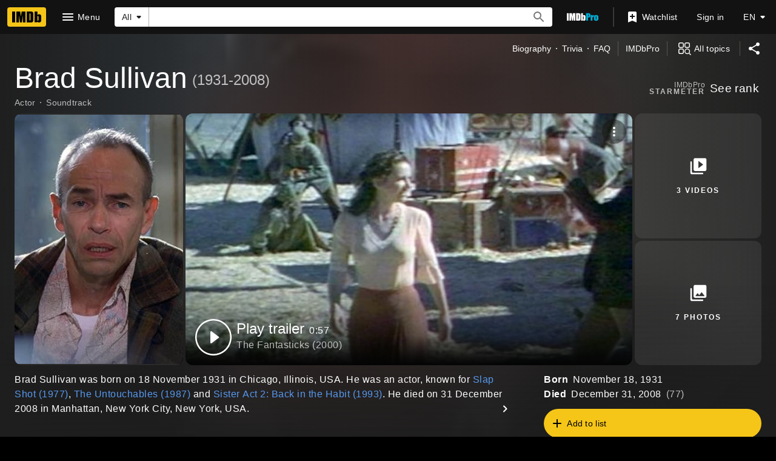

--- FILE ---
content_type: application/javascript
request_url: https://dqpnq362acqdi.cloudfront.net/_next/static/chunks/1158-56b176a116f0900e.js
body_size: 10934
content:
"use strict";(self.webpackChunk_N_E=self.webpackChunk_N_E||[]).push([[1158],{2791:function(e,t,a){a.d(t,{Se:function(){return y},ZP:function(){return T}});var s=a(52322),o=a(66898),i=a(97729),r=a.n(i);a(2784);var n=a(98042),l=a(75824),d=a(86958),u=a(49666),c=a(55634),p=a(8531),f=a(83163),m=a(48687),g=a(73183),h=a(54456),b=a(73286),_=a(52154),x=a(71225);let v=e=>{let{pageType:t,subPageType:a,pageConst:o}=e;return(0,s.jsxs)(s.Fragment,{children:[!!t&&(0,s.jsx)("meta",{property:"imdb:pageType",content:t}),!!a&&(0,s.jsx)("meta",{property:"imdb:subPageType",content:a}),!!o&&(0,s.jsx)("meta",{property:"imdb:pageConst",content:o})]})};var N=a(25436);let y=e=>{let t=(0,u.ik)(),a=(0,d.B)().context,{imageUrl:i,imageHeight:y,imageWidth:T}=function(){let e=arguments.length>0&&void 0!==arguments[0]&&arguments[0],t=arguments.length>1?arguments[1]:void 0,a=e?x.xJ:x.ax,s=e?x.Yv:x.Bs,o=e?x.Tm:x.yw;return t&&t.url&&t.width&&t.height&&(a=(0,_.y8)(t.url,x.sc),s=t.height/t.width*x.sc,o=x.sc),{imageUrl:a,imageHeight:s,imageWidth:o}}(t,e.image),C=(0,l.N)({id:"common_share_title",defaultMessage:"IMDb: Ratings, Reviews, and Where to Watch the Best Movies & TV Shows"}),M=(0,l.N)({id:"common_share_description",defaultMessage:"IMDb is the world's most popular and authoritative source for movie, TV and celebrity content. Find ratings and reviews for the newest movie and TV shows. Get personalized recommendations, and learn where to watch across hundreds of streaming providers."}),I=(0,m.hg)({weblabID:f.lh.IMDB_NEXT_CLIENT_SIDE_NAVIGATION_323089,treatments:{T1:!0}}),w=e.title??C,S=e.description??M,k=e.openGraphData?.type||g.s.Website,E=a.sidecar?.localizationResponse?.isFullLocalizationEnabled,D=(E?a.sidecar?.localizationResponse?.languageForTranslations??"en_US":"en_US").replace("-","_"),L=function(e){let t=e.pageType,a=e.subPageType;return t===N.PageType.TITLE&&a===N.SubPageType.MAIN||t===N.PageType.NAME&&a===N.SubPageType.MAIN||t===N.PageType.VIDEO&&a===N.SubPageType.VIDEO_PLAYBACK_PAGE}(a),P=w,A=S;if(L){let t=e.openGraphData?.enhancedTitle;t&&t.length>0&&(P=t);let a=e.openGraphData?.enhancedDescription;a&&a.length>0&&(A=a)}let j="";if(e.noIndex||e.noFollow){let t=[];e.noIndex&&t.push("noindex"),e.noFollow&&t.push("nofollow"),e.noIndex&&!e.noFollow&&t.push("follow"),j=t.join(",")}return(0,s.jsxs)(r(),{children:[(0,p.n4)(c.yS.LOAD_META,I),(0,o.logCSAWidgetStart)(c.yS.LOAD_META,Date.now()),(0,s.jsx)("title",{children:w}),(0,s.jsx)("meta",{name:"description",content:S,"data-id":"main"},"page-desc"),!!e.keywords&&(0,s.jsx)("meta",{name:"keywords",content:e.keywords},"page-keywords"),(0,s.jsx)("meta",{name:"google-site-verification",content:"0cadf7898134e79b"}),(0,s.jsx)("meta",{name:"msvalidate.01",content:"C1DACEF2769068C0B0D2687C9E5105FA"}),!!j&&(0,s.jsx)("meta",{name:"robots",content:j}),!e.noIndex&&(0,s.jsx)("meta",{name:"robots",content:"max-image-preview:large"}),!!e.structuredData&&(0,s.jsx)("script",{...(0,n.h6)(e.structuredData)}),!!e.canonicalUrl&&(0,s.jsx)("meta",{property:"og:url",content:e.canonicalUrl},"fb_url"),(0,s.jsx)("meta",{property:"og:site_name",content:t?"IMDbPro":"IMDb"},"fb_site"),(0,s.jsx)("meta",{property:"og:title",content:P},"fb_title"),(0,s.jsx)("meta",{property:"og:description",content:A},"fb_desc"),(0,s.jsx)("meta",{property:"og:type",content:k},"fb_type"),(0,s.jsx)("meta",{property:"og:image",content:i},"fb_img"),(0,s.jsx)("meta",{property:"og:image:height",content:y.toString()},"fb_img_height"),(0,s.jsx)("meta",{property:"og:image:width",content:T.toString()},"fb_img_Width"),(0,s.jsx)("meta",{content:D,property:"og:locale"}),!!E&&!t&&function(e){let t=h.n.map(e=>e.replace("-","_"));return(0,s.jsx)(s.Fragment,{children:t.filter(t=>t!==e).map(e=>(0,s.jsx)("meta",{content:e,property:"og:locale:alternate"},`lc_alt_${e}`))})}(D),(0,s.jsx)("meta",{property:"twitter:site",content:t?"@IMDbPro":"@IMDb"},"tw_site"),(0,s.jsx)("meta",{property:"twitter:title",content:P},"tw_title"),(0,s.jsx)("meta",{property:"twitter:description",content:A},"tw_desc"),(0,s.jsx)("meta",{property:"twitter:card",content:"summary_large_image"},"tw_type"),(0,s.jsx)("meta",{property:"twitter:image",content:i},"tw_img"),(0,s.jsx)("meta",{property:"twitter:image:alt",content:S},"tw_img_alt"),!!e.canonicalUrl&&!e.noIndex&&(0,s.jsx)("link",{rel:"canonical",href:e.canonicalUrl}),(0,b.W)(e.hrefLangEntries),v(a),(0,p.vt)(c.yS.LOAD_META,I),(0,o.logCSAWidgetEnd)(c.yS.LOAD_META,Date.now()),(0,p.wx)(c.yS.LOAD_META,I),(0,o.logCSAWidgetLoad)(c.yS.LOAD_META,Date.now())]})};var T=y},71225:function(e,t,a){a.d(t,{Bs:function(){return i},Tm:function(){return l},Yv:function(){return d},ax:function(){return s},sc:function(){return r},xJ:function(){return n},yw:function(){return o}});let s="https://m.media-amazon.com/images/G/01/imdb/images/social/imdb_logo.png",o=1e3,i=1e3,r=1e3,n="https://m.media-amazon.com/images/S/sash/gje4y522toZQB1l.png",l=300,d=300},73183:function(e,t,a){var s,o;a.d(t,{s:function(){return s}}),(o=s||(s={})).MusicAlbum="music.album",o.MusicSong="music.song",o.Profile="profile",o.VideoEpisode="video.episode",o.VideoMovie="video.movie",o.VideoOther="video.other",o.VideoTvShow="video.tv_show",o.Website="website"},95504:function(e,t,a){a.d(t,{CQ:function(){return o},Er:function(){return d},PD:function(){return i},PN:function(){return f},PP:function(){return p},QS:function(){return u},XG:function(){return r},bN:function(){return m},qc:function(){return l},uf:function(){return c},xK:function(){return n},xm:function(){return s}});let s="hero-subnav-bar-right-block",o="hero-subnav-bar-left-block",i="hero-subnav-bar-share-button",r="hero-subnav-bar-topic-links",n="hero-subnav-bar-imdb-pro-link",l="hero-list-subnav",d="hero-list-subnav-edit-button",u="hero-list-subnav-copy-button",c="hero-list-subnav-export-button",p="hero-list-subnav-privacy-toggle",f="hero-list-subnav-privacy-switch",m="hero-list-subnav-back-button"},90389:function(e,t,a){a.d(t,{m:function(){return e_}});var s=a(52322),o=a(2784),i=a(25436),r=a(49996),n=a(88169),l=a(75824),d=a(11438),u=a(14438),c=a(46138),p=a(19596);let f="all-topics-prompt",m=`${f}__panel`,g=e=>{let{header:t,children:a,isOpen:o,onCloseClicked:i}=e,r=(0,c.Z)().formatMessage({id:"common_ariaLabel_closePrompt",defaultMessage:"Close Prompt"});return(0,s.jsx)(b,{className:f,header:t,panelClassName:m,isOpen:o,onCloseClicked:i,closePromptLabel:r,children:a})};var h=e=>(0,s.jsx)(d.xm,{value:d.Cd.ALL_TOPICS,children:(0,s.jsx)(g,{...e})});let b=(0,p.default)(n.Prompt).withConfig({componentId:"sc-c5d8cfad-0"})([".","{padding:0;max-width:calc(700px - 2rem);}"],m);var _=a(4363),x=a(66724),v=a(1623),N=a(92303),y=a(86704),T=a(24062),C=a(10105),M=a(5632);let I=e=>{let{topicGroups:t,onClosePrompt:a}=e,i=(0,M.useRouter)();if(0===t.length||!t[0])return null;let r=t.map(e=>{let t=(0,s.jsx)(n.MenuList,{children:e.topicLinks.map((e,t)=>{let r=e.linkType&&("external"===e.linkType||"internal"===e.linkType||"launch"===e.linkType)?"launch":void 0,l=(0,N.Bk)(e.href),d={href:l?void 0:e.href,onClick:l?()=>(0,N._S)(e.href,a,i):void 0,indentLevel:1,postIconName:r};return(0,s.jsxs)(o.Fragment,{children:[e.status===v.v.EMPTY&&(0,s.jsx)(w,{...d,children:e.text},t),e.status===v.v.HAS_CONTENT&&(0,s.jsx)(n.MenuListItem,{...d,children:e.text},t)]},`topic-link-${t}`)})});return{id:e.topicId,title:e.topicGroupText,children:t}});return(0,s.jsx)(n.Accordion,{items:r,defaultValue:t[0].topicId})},w=(0,p.default)(n.MenuListItem).withConfig({componentId:"sc-63fc8b47-0"})(["&,&:hover,&:link,&:focus,&:visited{","}"],(0,y.setPropertyToColorVar)("color","ipt-on-baseAlt-textDisabled-color"));var S=a(18977),k=e=>{let{isLoading:t,hasError:a,topicGroups:o,onCloseClicked:i}=e,r=(0,n.useBreakpointsAsConfig)(),l=r.xs||r.s;return t?(0,s.jsx)(C.ZP,{height:"page"}):a?(0,s.jsx)(E,{}):l?(0,s.jsx)(I,{onClosePrompt:i,topicGroups:o}):(0,s.jsx)(S.zu,{onClosePrompt:i,topicGroups:o})};let E=(0,p.default)(T.F).withConfig({componentId:"sc-c4764d8-0"})(["",";"],(0,y.setTypographyType)("body"));var D=a(10081);let L=(0,D.ZP)`
    query NameAllTopics($pageConst: ID!) {
        name(id: $pageConst) {
            primaryImage {
                caption {
                    plainText
                }
                url
                height
                width
            }
            nameText {
                text
            }
            subNavVideos: videos(
                first: 0
                filter: { maturityLevel: INCLUDE_MATURE }
            ) {
                total
            }
            subNavBio: bio {
                id
            }
            subNavImages: images(first: 0) {
                total
            }
            subNavAwardNominations: awardNominations(first: 0) {
                total
            }
            subNavNews: news(first: 0) {
                total
            }
            subNavCredits: credits(first: 0) {
                total
            }
            subNavQuotes: quotes(first: 0) {
                total
            }
            subNavTrivia: trivia(first: 0) {
                total
            }
            subNavExternalLinks: externalLinks(first: 0) {
                total
            }
            subNavOtherWorks: otherWorks(first: 0) {
                total
            }
            subNavPublicityListings: publicityListings(first: 0) {
                total
            }
            subNavFaqs: alexaTopQuestions(first: 0) {
                total
            }
        }
    }
`;var P=e=>{let{nconst:t,isOpen:a,onCloseClicked:o}=e,i=(0,c.Z)(),{nameVideoGalleryLinkBuilder:r,nameBioLinkBuilder:n,nameMediaIndexLinkBuilder:l,nameAwardsLinkBuilder:u,nameNewsLinkBuilder:p,searchTitleLinkBuilder:f,nameQuotesLinkBuilder:m,nameTriviaLinkBuilder:g,nameFaqLinkBuilder:h,searchCommonLinkBuilder:b,nameExternalSitesLinkBuilder:y,nameOtherWorksLinkBuilder:T,namePublicityLinkBuilder:C}=(0,x.WOb)(),[M]=(0,_.E)({query:L,variables:{pageConst:t},context:{serverSideCacheable:!0,personalized:!1},pause:!a}),I=[];if(M.data?.name){let e=M.data.name,a=e.subNavVideos?.total||0,s=e.subNavBio?.id?1:0,o=e.subNavImages?.total||0,c=e.subNavAwardNominations?.total||0,_=e.subNavNews?.total||0,x=d.Cd.POPULAR,w=0;I.push({topicId:"popular",topicGroupText:i.formatMessage({id:"common_allTopics_popularGroup",defaultMessage:"Popular"}),topicLinks:[{text:i.formatMessage({id:"common_subNav_videos_link",defaultMessage:"Videos"}),href:r({nconst:t,refSuffix:{t:x,n:++w}}),status:(0,N.md)(a)},{text:i.formatMessage({id:"common_subNav_biography_link",defaultMessage:"Biography"}),href:n({nconst:t,refSuffix:{t:x,n:++w}}),status:(0,N.md)(s)},{text:i.formatMessage({id:"common_subNav_photos_link",defaultMessage:"Photos"}),href:l({nconst:t,refSuffix:{t:x,n:++w}}),status:(0,N.md)(o)},{text:i.formatMessage({id:"common_subNav_awards_link",defaultMessage:"Awards"}),href:u({nconst:t,refSuffix:{t:x,n:++w}}),status:(0,N.md)(c)},{text:i.formatMessage({id:"common_subNav_news_link",defaultMessage:"News"}),href:p({nconst:t,refSuffix:{t:x,n:++w}}),status:(0,N.md)(_)}]});let S=e.subNavCredits?.total||0,k=d.Cd.FILMOGRAPHY,E=0;I.push({topicId:"credits",topicGroupText:i.formatMessage({id:"common_allTopics_creditGroup",defaultMessage:"Credits"}),topicLinks:[{text:i.formatMessage({id:"name_common_nameCreditsByYear_link",defaultMessage:"by Year"}),href:f({refSuffix:{t:k,n:++E},query:{sort:"release_date,desc",explore:"year",role:t}}),status:(0,N.md)(S)},{text:i.formatMessage({id:"name_common_nameCreditsByRating_link",defaultMessage:"by Ratings"}),href:f({refSuffix:{t:k,n:++E},query:{sort:"user_rating,desc",explore:"user_rating",role:t}}),status:(0,N.md)(S)},{text:i.formatMessage({id:"name_common_nameCreditsByVotes_link",defaultMessage:"by Votes"}),href:f({refSuffix:{t:k,n:++E},query:{sort:"num_votes,desc",explore:"num_votes",role:t}}),status:(0,N.md)(S)},{text:i.formatMessage({id:"name_common_nameCreditsByGenre_link",defaultMessage:"by Genre"}),href:f({refSuffix:{t:k,n:++E},query:{explore:"genres",role:t}}),status:(0,N.md)(S)},{text:i.formatMessage({id:"name_common_nameCreditsByKeyword_link",defaultMessage:"by Keyword"}),href:f({refSuffix:{t:k,n:++E},query:{explore:"keywords",role:t}}),status:(0,N.md)(S)}]}),I[1].topicLinks.push({text:i.formatMessage({id:"name_common_nameCreditsByCreditCategory_link",defaultMessage:"by Credit Category"}),href:f({refSuffix:{t:k,n:++E},query:{explore:"credits",role:t}}),status:(0,N.md)(S)});let D=e.subNavQuotes?.total||0,L=e.subNavTrivia?.total||0,P=e.subNavFaqs?.total||0,A=d.Cd.DID_YOU_KNOW,j=0;I.push({topicId:"did-you-know",topicGroupText:i.formatMessage({id:"common_allTopics_didYouKnowGroup",defaultMessage:"Did You Know?"}),topicLinks:[{text:i.formatMessage({id:"common_subNav_nameQuotes_link",defaultMessage:"Personal quotes"}),href:m({nconst:t,refSuffix:{t:A,n:++j}}),status:(0,N.md)(D)},{text:i.formatMessage({id:"common_trivia",defaultMessage:"Trivia"}),href:g({nconst:t,refSuffix:{t:A,n:++j}}),status:(0,N.md)(L)}]}),P&&I[2].topicLinks.push({text:i.formatMessage({id:"common_name_faq",defaultMessage:"FAQ"}),href:h({nconst:t,refSuffix:{t:A,n:++j}}),status:(0,N.md)(P)});let O=e.subNavExternalLinks?.total||0,R=e.subNavOtherWorks?.total||0,G=e.subNavPublicityListings?.total||0,V=d.Cd.RELATED,$=0;I.push({topicId:"related",topicGroupText:i.formatMessage({id:"common_allTopics_relatedGroup",defaultMessage:"Related"}),topicLinks:[{text:i.formatMessage({id:"common_collaborations",defaultMessage:"Collaborations"}),href:b({refSuffix:{t:V,n:++$},query:{name:t}}),status:(0,N.md)(S)},{text:i.formatMessage({id:"common_subNav_externalSites_link",defaultMessage:"External sites"}),href:y({nconst:t,refSuffix:{t:V,n:++$}}),status:(0,N.md)(O)},{text:i.formatMessage({id:"common_subNav_otherWorks_link",defaultMessage:"Other works"}),href:T({nconst:t,refSuffix:{t:V,n:++$}}),status:(0,N.md)(R)},{text:i.formatMessage({id:"common_subNav_publicity_link",defaultMessage:"Publicity listings"}),href:C({nconst:t,refSuffix:{t:V,n:++$}}),status:(0,N.md)(G)}]}),I.push({topicId:"pro",topicGroupText:i.formatMessage({id:"common_allTopics_proGroup",defaultMessage:"Industry Professionals"}),topicLinks:[{text:i.formatMessage({id:"common_subNav_moreAtPro_link",defaultMessage:"More at IMDbPro"}),href:`https://pro.imdb.com/name/${t}/`,status:v.v.HAS_CONTENT,linkType:"internal"}]})}return(0,s.jsx)(k,{isLoading:M.fetching,hasError:!!M.error,topicGroups:I,onCloseClicked:o})},A=a(6935),j=e=>{let{imageModel:t,fallbackImageType:a,primaryText:o,imageDisplayType:i}=e,r=(0,l.N)({id:"common_allTopics_promptHeader_title",defaultMessage:"All topics"}),d=(0,l.N)({id:"common_allTopics_promptHeader_ariaLabel",defaultMessage:"All Topics Header"});return(0,s.jsx)(n.PromptHeader,{ariaLabel:d,imageModel:t,imageType:a,reverseTitleOrder:!0,subtitle:o,title:r,type:i})},O=e=>{let{name:t}=e,a=(0,A.K0)(t.primaryImage,t.primaryImage?.caption?.plainText||t.nameText?.text||"");return(0,s.jsx)(j,{fallbackImageType:"name",primaryText:t.nameText?.text,imageDisplayType:"avatar",imageModel:a})},R=e=>{let{name:t,isOpen:a,onCloseClicked:o}=e;return(0,s.jsx)(h,{isOpen:a,onCloseClicked:o,header:(0,s.jsx)(O,{name:t}),children:(0,s.jsx)(P,{nconst:t.id,isOpen:a,onCloseClicked:o})})},G=a(73904),V=e=>{let{tconst:t,isOpen:a,onCloseClicked:o}=e,{topicGroups:i,fetching:r,error:n}=(0,G.G)({tconst:t,isOpen:a});return(0,s.jsx)(k,{isLoading:r,hasError:!!n,topicGroups:i,onCloseClicked:o})},$=a(63370),Y=e=>{let{title:t}=e,a=(0,$.K)({originalTitleText:t.originalTitleText?.text,titleText:t.titleText?.text}),o=(0,A.K0)(t.primaryImage,t.primaryImage?.caption?.plainText||a||"");return(0,s.jsx)(j,{fallbackImageType:t.titleType?.text||"unknown",primaryText:a,imageDisplayType:"poster",imageModel:o})},B=e=>{let{title:t,isOpen:a,onCloseClicked:o}=e;return(0,s.jsx)(h,{isOpen:a,onCloseClicked:o,header:(0,s.jsx)(Y,{title:t}),children:(0,s.jsx)(V,{tconst:t.id,isOpen:a,onCloseClicked:o})})};let F=e=>{let{shouldDisplayCompact:t,title:a,name:i}=e,[r,c]=(0,o.useState)(!1),p=(0,u.EO)(),f=(0,l.N)({id:"common_allTopics_button_label",defaultMessage:"All topics"}),m=(0,l.N)({id:"common_allTopics_button_ariaLabel",defaultMessage:"View all topics"});return(0,s.jsxs)(s.Fragment,{children:[(0,s.jsx)(n.ResponsiveButton,{iconName:"categories",ariaLabel:m,label:f,onClick:()=>{c(!0),p({refMarkerSuffix:[d.Cd.QUICK_LINKS,d.Cd.SEE_MORE],pageAction:"ql-sm"})},transitionAt:t?"m":"xs","data-testid":"hero-subnav-bar-all-topics-button"}),!!a&&(0,s.jsx)(B,{isOpen:r,onCloseClicked:()=>c(!1),title:a}),!!i&&(0,s.jsx)(R,{isOpen:r,onCloseClicked:()=>c(!1),name:i})]})};var U=a(95504);let q=()=>{let e=(0,l.N)({id:"common_subNav_proLink_inDevelopmentTitle",defaultMessage:"In development: More at IMDbPro"}),{pageType:t,pageConst:a}=(0,r.y)(),{value:o}=(0,d.Lz)(),i=`cons_${o}_hdr`;return(0,s.jsx)(W,{"data-testid":U.xK,inheritColor:!0,text:e,href:`https://pro.imdb.com/${t}/${a}/?rf=${i}&ref_=${i}`,type:"internal"})},W=(0,p.default)(n.TextLink).withConfig({componentId:"sc-883c6c17-0"})(["margin-left:",";"],y.spacing.m);var Q=a(14865),z=a(41174),K=a(84461);let H=(0,D.ZP)`
    query HERO_SUB_NAV_EPISODE(
        $titleId: ID!
        $heroNowDateDay: Int!
        $heroNowDateMonth: Int!
        $heroNowDateYear: Int!
        $heroYesterdayDateDay: Int!
        $heroYesterdayDateMonth: Int!
        $heroYesterdayDateYear: Int!
    ) {
        title(id: $titleId) {
            ...Episodes
        }
    }
    ${K.XP}
`;var Z=a(72779),X=a.n(Z);let J=e=>{let{series:t}=e,{titleMainLinkBuilder:a}=(0,x.WOb)(),o=(0,l.N)({id:"title_main_hero_subnav_label_previousEpisodeButton",defaultMessage:"Previous episode"}),i=(0,l.N)({id:"title_main_hero_subnav_label_nextEpisodeButton",defaultMessage:"Next episode"}),r=(0,l.N)({id:"title_main_hero_subnav_allEpisodesButton_long",defaultMessage:"All episodes"}),u=(0,l.N)({id:"title_main_hero_subnav_allEpisodesButton_short",defaultMessage:"All"}),c=t?.previousEpisode?.id,p=c?a({tconst:c,refSuffix:[d.Cd.EPISODE,d.Cd.PREVIOUS]}):void 0,f=t?.nextEpisode?.id,m=f?a({tconst:f,refSuffix:[d.Cd.EPISODE,d.Cd.NEXT]}):void 0;return(0,s.jsxs)(s.Fragment,{children:[(0,s.jsx)(ee,{series:t}),(0,s.jsx)(n.IconButton,{name:"arrow-left",label:o,href:p,size:"small",disabled:void 0===p,"data-testid":"hero-subnav-bar-previous-episode-button"}),(0,s.jsx)(eo,{seriesId:t?.series.id,text:r}),(0,s.jsx)(es,{seriesId:t?.series.id,text:u}),(0,s.jsx)(n.IconButton,{name:"arrow-right",label:i,href:m,size:"small",disabled:void 0===m,"data-testid":"hero-subnav-bar-next-episode-button"})]})},ee=e=>{let{series:t}=e,a=(0,c.Z)(),{palette:{baseColor:i}}=(0,o.useContext)(n.ThemeContext);if(!t?.episodeNumber)return null;let r=t.episodeNumber.seasonNumber,l=t.episodeNumber.episodeNumber,d="",u="";return isNaN(r)||(d=a.formatMessage({id:"common_title_hero_subnav_seasonNumber",defaultMessage:"S{SeasonNumber}"},{SeasonNumber:r})),isNaN(l)||(u=a.formatMessage({id:"title_main_hero_subnav_episodeNumber",defaultMessage:"E{EpisodeNumber}"},{EpisodeNumber:l})),(0,s.jsxs)(et,{"data-testid":"hero-subnav-bar-season-episode-numbers-section",className:i,children:[d,".",u]})},et=p.default.div.withConfig({componentId:"sc-9fd66029-0"})([""," display:inline-block;overflow:visible;white-space:nowrap;max-width:20vw;margin-left:",";font-weight:bold;&.base{",";}&.baseAlt{","}"],(0,y.setTypographyType)("body"),y.spacing.m,(0,y.setPropertyToColorVar)("color","ipt-on-base-textSecondary-color"),(0,y.setPropertyToColorVar)("color","ipt-accent1-color")),ea=e=>{let{seriesId:t,text:a,className:o}=e,{titleEpisodesLinkBuilder:i}=(0,x.WOb)(),r=(0,l.N)({id:"title_main_hero_subnav_ariaLabel_allEpisodesButton",defaultMessage:"View all episodes"}),u=t?i({tconst:t,refSuffix:[d.Cd.EPISODE,d.Cd.EPISODE_GUIDE]}):void 0,c=X()("subnav__all-episodes-button",o);return(0,s.jsx)(n.TextButton,{onColor:"textPrimary",ariaLabel:r,className:c,href:u,disabled:!t,"data-testid":"hero-subnav-bar-all-episodes-button",children:a})},es=(0,p.default)(ea).withConfig({componentId:"sc-9fd66029-1"})(["&&{display:inline-flex;","{display:none;}","{padding:0;max-width:15vw;}}"],y.mediaQueries.breakpoints.above.m,y.mediaQueries.breakpoints.below.s),eo=(0,p.default)(ea).withConfig({componentId:"sc-9fd66029-2"})(["&&{display:none;","{display:inline-flex;max-width:20vw;}}"],y.mediaQueries.breakpoints.above.m);var ei=a(27722),er=a(50723);let en=e=>{let{episodes:t,isLoading:a}=e,{pageConst:i}=(0,r.y)(),{palette:{baseColor:n}}=(0,o.useContext)(ei.Theme),{titleEpisodesLinkBuilder:u}=(0,x.WOb)(),c=(0,l.N)({id:"title_main_hero_subnav_episodeGuideButton",defaultMessage:"Episode guide"}),p=(0,l.N)({id:"title_main_hero_subnav_ariaLabel_episodeGuideLink",defaultMessage:"View episode guide"}),f=(0,er.count)(t?.TMD_Hero_EpisodeCount?.total||0),m=u({tconst:i??"",refSuffix:d.Cd.EPISODE_GUIDE});return(0,s.jsxs)(el,{href:m,onColor:"textPrimary","data-testid":"hero-subnav-bar-series-episode-guide-link",ariaLabel:p,postIcon:"chevron-right",postIconClassName:"episode-guide-chevron-right-icon",className:n,children:[c,(0,s.jsx)(ed,{className:n,"data-testid":"hero-subnav-bar-series-episode-count",children:!a&&!!t&&f})]})},el=(0,p.default)(n.TextButton).withConfig({componentId:"sc-c7bfa5c8-0"})(["&.baseAlt:hover,&.baseAlt:focus{.episode-guide-chevron-right-icon{",";}}"],(0,y.setPropertyToColorVar)("color","ipt-on-baseAlt-accent1-color")),ed=p.default.span.withConfig({componentId:"sc-c7bfa5c8-1"})([""," padding-left:",";padding-right:",";display:inline-block;min-width:",";font-size:0.875rem;&.base{",";}&.baseAlt{",";}"],(0,y.setTypographyType)("bodySmall"),y.spacing.s,y.spacing.xxs,y.spacing.l,(0,y.setPropertyToColorVar)("color","ipt-on-base-textSecondary-color"),(0,y.setPropertyToColorVar)("color","ipt-on-baseAlt-textSecondary-color")),eu=e=>{let{pageConst:t}=(0,r.y)(),{isEpisode:a,isSeries:o,series:i}=e,[{data:n,fetching:l}]=(0,z.E8)({query:H,variables:{titleId:t,heroNowDateDay:K.Iq,heroNowDateMonth:K.Yz,heroNowDateYear:K.zQ,heroYesterdayDateDay:K.xv,heroYesterdayDateMonth:K.Uf,heroYesterdayDateYear:K._y},context:{serverSideCacheable:!0,personalized:!1,preferGetMethod:!1},pause:!(0,Q.getIsBrowser)()||!o}),d=l||!Q.isBrowser,u=n?.title?.episodes;return a?(0,s.jsx)(J,{series:i}):o?(0,s.jsx)(en,{isLoading:d,episodes:u}):null};var ec=a(78811),ep=a(39504),ef=a(91023);let em=e=>{let{linkText:t,linkType:a}=e,{pageType:o,pageConst:i}=(0,r.y)(),{value:l}=(0,d.Lz)(),u=`cons_${l}_hdr`;return(0,s.jsx)(n.TextLink,{"data-testid":U.xK,inheritColor:!0,text:t,href:`https://pro.imdb.com/${o}/${i}/?rf=${u}&ref_=${u}`,type:a})},eg=e=>{let{links:t}=e,a=(0,l.N)({id:"common_subNav_proLink",defaultMessage:"IMDbPro"});return(0,s.jsxs)(s.Fragment,{children:[t.length>0&&(0,s.jsx)(eh,{showDividers:!0,"data-testid":U.XG,children:t.map((e,t)=>{if(e.status===v.v.HAS_CONTENT)return(0,s.jsx)(n.InlineListItem,{children:(0,s.jsx)(n.TextLink,{inheritColor:!0,text:e.text,href:e.href})},`topic-link-${t}`)})}),(0,s.jsx)(eb,{children:(0,s.jsx)(em,{linkText:a})})]})},eh=(0,p.default)(n.InlineList).withConfig({componentId:"sc-2c5a4c55-0"})([""," &&{display:none;","{display:inline-flex;}}."," &{",";}"],(0,y.setTypographyType)("subtitle2"),y.mediaQueries.breakpoints.above.l,ef.M8,(0,y.setPropertyToColorVar)("color","ipt-on-base-textPrimary-color")),eb=p.default.div.withConfig({componentId:"sc-2c5a4c55-1"})(["display:flex;align-items:center;"," margin-left:",";&&{display:none;","{display:inline-flex;}}&::after,&::before{content:'';background:rgba(",",0.2);height:1.5rem;width:1px;}&::after{margin-left:0.75rem;}&::before{margin-right:0.75rem;}."," &{",";&::after,&::before{",";}}"],(0,y.setTypographyType)("subtitle2"),y.spacing.s,y.mediaQueries.breakpoints.above.l,(0,y.getColorVar)("ipt-base-rgb"),ef.M8,(0,y.setPropertyToColorVar)("color","ipt-on-base-textPrimary-color"),(0,y.setPropertyToColorVar)("background","ipt-on-base-textSecondary-color")),e_=e=>{let{isUnannouncedInDevelopmentTitle:t,isSeriesTitle:a,isEpisodeTitle:n,links:l,title:d,name:u}=e,{pageType:c,subPageType:p}=(0,r.y)(),f=c===i.PageType.TITLE&&p===i.SubPageType.MAIN||c===i.PageType.TITLE&&p===i.SubPageType.REFERENCE,m=a||n,g=[],h=[];return t?(g.push((0,s.jsx)(q,{},"sub-nav-pro-link-indev")),h.push((0,s.jsx)("span",{"data-testid":U.PD,children:(0,s.jsx)(ec.R,{})},"sub-nav-share"))):(f&&m&&g.push((0,s.jsx)(eu,{series:d?.series,isEpisode:n,isSeries:a},"episode-nav")),h.push([(0,s.jsx)(eg,{links:l},"sub-nav-links"),(0,s.jsx)(F,{shouldDisplayCompact:m,title:d,name:u},"sub-nav-atp"),(0,s.jsx)(ep._5,{"data-testid":U.PD,children:(0,s.jsx)(ec.R,{})},"sub-nav-share")])),(0,s.jsx)(ep.k7,{children:(0,s.jsxs)(ep.OD,{children:[(0,s.jsx)(ep.VM,{role:"presentation","data-testid":U.CQ,children:g.map((e,t)=>(0,s.jsx)(o.Fragment,{children:e},`sub-nav-left-block-item-${t}`))},"sub-nav-left-block"),(0,s.jsx)(ep.VM,{role:"presentation","data-testid":U.xm,children:h.map((e,t)=>(0,s.jsx)(o.Fragment,{children:e},`sub-nav-right-block-item-${t}`))},"sub-nav-right-block")]},"sub-nav-content")},"sub-nav")}},1623:function(e,t,a){var s,o;a.d(t,{v:function(){return s}}),(o=s||(s={})).HAS_CONTENT="hasContent",o.EMPTY="empty",o.NON_EXISTENT="nonExistent"},92303:function(e,t,a){a.d(t,{Bk:function(){return n},_S:function(){return r},md:function(){return l}});var s=a(98757),o=a(1833),i=a(1623);let r=(e,t,a)=>{if(n(e)){t&&t();let i=e.split("#")[1];i?(document.querySelector(`#${i}`)?.scrollIntoView({behavior:"smooth"}),window.location.hash=`#${i}`):e.includes(`${s.m8.ShowAllCredits}=true`)&&setTimeout(()=>{a.push((0,o.f_)(a.asPath,s.m8.ShowAllCredits,"true"),void 0,{shallow:!0});let e=document.querySelector("#credits");e?.scrollIntoView({behavior:"smooth"})},500)}},n=e=>e.split("?")[0].split("#")[0]===window.location.pathname,l=e=>e>0?i.v.HAS_CONTENT:i.v.EMPTY},73904:function(e,t,a){a.d(t,{G:function(){return f}});var s=a(94030),o=a.n(s),i=a(46138),r=a(59002),n=a(41174),l=a(66724),d=a(11438),u=a(59595),c=a(1623),p=a(92303);let f=e=>{let{tconst:t,isOpen:a,csmOnLoadHandler:s,csaOnLoadHandler:f}=e,m=(0,i.Z)(),{titleVideoGalleryLinkBuilder:g,titleFullCreditsLinkBuilder:h,titleMediaIndexLinkBuilder:b,titleTriviaLinkBuilder:_,titleNewsLinkBuilder:x,titleEpisodesLinkBuilder:v,titleTaglinesLinkBuilder:N,titlePlotLinkBuilder:y,titleKeywordsLinkBuilder:T,titleParentalGuideLinkBuilder:C,titleReleaseInfoLinkBuilder:M,titleCompanyCreditsLinkBuilder:I,titleLocationsLinkBuilder:w,titleTechnicalSpecsLinkBuilder:S,titleExternalSitesLinkBuilder:k,titleConnectionsLinkBuilder:E,titleGoofsLinkBuilder:D,titleCrazyCreditsLinkBuilder:L,titleQuotesLinkBuilder:P,titleAlternateVersionsLinkBuilder:A,titleSoundtrackLinkBuilder:j,titleFaqLinkBuilder:O,titleAwardsLinkBuilder:R,titleUserReviewsLinkBuilder:G,titleUserRatingsLinkBuilder:V,titleExternalReviewsLinkBuilder:$,titleCriticReviewsLinkBuilder:Y}=(0,l.WOb)(),[B]=(0,n.E8)({query:u.Y,variables:{pageConst:t},context:{serverSideCacheable:!0,personalized:!1},pause:!a});(0,r.LQ)(B,s,f);let F=[];if(B.data?.title){let e=B.data.title,a=e.titleType?.canHaveEpisodes,s=e.subNavVideos?.total||0,i=e.subNavCredits?.total||0,r=e.subNavImages?.total||0,n=e.subNavTrivia?.total||0,l=e.subNavNews?.total||0,u=e.subNavEpisodes?.episodes?.total||0;F.push({topicId:"popular",topicGroupText:m.formatMessage({id:"common_allTopics_popularGroup",defaultMessage:"Popular"}),topicLinks:[{text:m.formatMessage({id:"common_subNav_videos_link",defaultMessage:"Videos"}),href:g({tconst:t,refSuffix:[d.Cd.POPULAR,d.Cd.VIDEO]}),status:(0,p.md)(s)},{text:m.formatMessage({id:"title_main_hero_subnav_fullCreditsLink",defaultMessage:"Cast & crew"}),href:h({tconst:t,refSuffix:[d.Cd.POPULAR,d.Cd.CAST]}),status:(0,p.md)(i)},{text:m.formatMessage({id:"common_subNav_photos_link",defaultMessage:"Photos"}),href:b({tconst:t,refSuffix:[d.Cd.POPULAR,d.Cd.PHOTO]}),status:(0,p.md)(r)},{text:m.formatMessage({id:"common_trivia",defaultMessage:"Trivia"}),href:_({tconst:t,refSuffix:[d.Cd.POPULAR,d.Cd.TRIVIA]}),status:(0,p.md)(n)},{text:m.formatMessage({id:"common_subNav_news_link",defaultMessage:"News"}),href:x({tconst:t,refSuffix:[d.Cd.POPULAR,d.Cd.NEWS]}),status:(0,p.md)(l)}]}),a&&F[0].topicLinks.push({text:m.formatMessage({id:"title_main_hero_allTopics_episodeGuideLink",defaultMessage:"Episode guide"}),href:v({tconst:t,refSuffix:[d.Cd.POPULAR,d.Cd.EPISODE_GUIDE]}),status:(0,p.md)(u)}),F[0].topicLinks.push({text:m.formatMessage({id:"common_subNav_proLink",defaultMessage:"IMDbPro"}),href:`https://pro.imdb.com/title/${t}/`,status:c.v.HAS_CONTENT,linkType:"internal"});let f=e.subNavTaglines?.total||0,U=e.subNavPlots?.total||0,q=e.subNavKeywords?.total||0,W=(e.subNavParentsGuide?.guideItems?.total||0)+o()(e.subNavParentsGuide?.categories?.map(e=>e.totalSeverityVotes||0))+(e.subNavCertificates?.total||0);F.push({topicId:"storyline",topicGroupText:m.formatMessage({id:"title_main_hero_allTopics_storylineGroup",defaultMessage:"Storyline"}),topicLinks:[{text:m.formatMessage({id:"title_main_hero_allTopics_taglinesLink",defaultMessage:"Taglines"}),href:N({tconst:t,refSuffix:[d.Cd.PLOT,d.Cd.TAGLINES]}),status:(0,p.md)(f)},{text:m.formatMessage({id:"title_main_hero_allTopics_plotLink",defaultMessage:"Plot"}),href:y({tconst:t,refSuffix:[d.Cd.PLOT,d.Cd.PLOT]}),status:(0,p.md)(U)},{text:m.formatMessage({id:"title_main_hero_allTopics_plotKeywordsLink",defaultMessage:"Plot keywords"}),href:T({tconst:t,refSuffix:[d.Cd.PLOT,d.Cd.KEYWORDS]}),status:(0,p.md)(q)},{text:m.formatMessage({id:"common_parentsGuide_label",defaultMessage:"Parents guide"}),href:C({tconst:t,refSuffix:[d.Cd.PLOT,d.Cd.PARENTAL_GUIDE]}),status:(0,p.md)(W)}]});let Q=e.subNavReleaseDates?.total||0,z=e.subNavCompanyCredits?.total||0,K=(e.subNavFilmingLocations?.total||0)+(e.subNavProductionDates?.total||0)+(e.subNavFilmingDates?.total||0),H=(e.subNavTechnicalSpecifications?.aspectRatios?.total||0)+(e.subNavTechnicalSpecifications?.cameras?.total||0)+(e.subNavTechnicalSpecifications?.colorations?.total||0)+(e.subNavTechnicalSpecifications?.filmLengths?.total||0)+(e.subNavTechnicalSpecifications?.laboratories?.total||0)+(e.subNavTechnicalSpecifications?.negativeFormats?.total||0)+(e.subNavTechnicalSpecifications?.printedFormats?.total||0)+(e.subNavTechnicalSpecifications?.processes?.total||0)+(e.subNavTechnicalSpecifications?.soundMixes?.total||0),Z=e.subNavExternalLinks?.total||0,X=e.subNavConnections?.total||0;F.push({topicId:"details",topicGroupText:m.formatMessage({id:"title_main_hero_allTopics_detailsGroup",defaultMessage:"Details"}),topicLinks:[{text:m.formatMessage({id:"title_main_hero_allTopics_releaseDatesLink",defaultMessage:"Release dates"}),href:M({tconst:t,refSuffix:[d.Cd.DETAILS,d.Cd.RELEASE_DATE]}),status:(0,p.md)(Q)},{text:m.formatMessage({id:"title_main_hero_allTopics_companyCreditsLink",defaultMessage:"Company credits"}),href:I({tconst:t,refSuffix:[d.Cd.DETAILS,d.Cd.COMPANY]}),status:(0,p.md)(z)},{text:m.formatMessage({id:"title_main_hero_allTopics_filmingProductionLink",defaultMessage:"Filming & production"}),href:w({tconst:t,refSuffix:[d.Cd.DETAILS,d.Cd.FILMOGRAPHY]}),status:(0,p.md)(K)},{text:m.formatMessage({id:"common_tech_specs_heading_short",defaultMessage:"Tech specs"}),href:S({tconst:t,refSuffix:[d.Cd.DETAILS,d.Cd.TECH_SPECS]}),status:(0,p.md)(H)},{text:m.formatMessage({id:"title_main_hero_allTopics_externalSitesLink",defaultMessage:"External sites"}),href:k({tconst:t,refSuffix:[d.Cd.DETAILS,d.Cd.EXTERNAL]}),status:(0,p.md)(Z)},{text:m.formatMessage({id:"title_main_hero_allTopics_connectionsLink",defaultMessage:"Connections"}),href:E({tconst:t,refSuffix:[d.Cd.DETAILS,d.Cd.CONNECTIONS]}),status:(0,p.md)(X)}]});let J=e.subNavGoofs?.total||0,ee=e.subNavCrazyCredits?.total||0,et=e.subNavQuotes?.total||0,ea=e.subNavAlternateVersions?.total||0,es=e.subNavSoundtrack?.total||0,eo=e.subNavFaqs?.total||0;F.push({topicId:"didyouknow",topicGroupText:m.formatMessage({id:"title_main_hero_allTopics_didYouKnowGroup",defaultMessage:"Did you know"}),topicLinks:[{text:m.formatMessage({id:"title_main_hero_allTopics_goofsLink",defaultMessage:"Goofs"}),href:D({tconst:t,refSuffix:[d.Cd.DID_YOU_KNOW,d.Cd.GOOFS]}),status:(0,p.md)(J)},{text:m.formatMessage({id:"title_main_hero_allTopics_crazyCreditsLink",defaultMessage:"Crazy credits"}),href:L({tconst:t,refSuffix:[d.Cd.DID_YOU_KNOW,d.Cd.CRAZY_CREDITS]}),status:(0,p.md)(ee)},{text:m.formatMessage({id:"title_main_hero_allTopics_quotesLink",defaultMessage:"Quotes"}),href:P({tconst:t,refSuffix:[d.Cd.DID_YOU_KNOW,d.Cd.QUOTES]}),status:(0,p.md)(et)},{text:m.formatMessage({id:"title_main_hero_allTopics_alternateVersionsLink",defaultMessage:"Alternate versions"}),href:A({tconst:t,refSuffix:[d.Cd.DID_YOU_KNOW,d.Cd.ALTERNATIVE]}),status:(0,p.md)(ea)},{text:m.formatMessage({id:"title_main_hero_allTopics_soundTracksLink",defaultMessage:"Soundtracks"}),href:j({tconst:t,refSuffix:[d.Cd.DID_YOU_KNOW,d.Cd.SOUNDTRACK]}),status:(0,p.md)(es)},{text:m.formatMessage({id:"title_main_hero_allTopics_faqLink",defaultMessage:"FAQ"}),href:O({tconst:t,refSuffix:[d.Cd.DID_YOU_KNOW,d.Cd.FAQ]}),status:(0,p.md)(eo)}]});let ei=e.subNavAwardNominations?.total||0,er=e.subNavReviews?.total||0,en=e.subNavExternalReviews?.total||0,el=e.subNavMetacritic?.metascore?1:0;F.push({topicId:"opinion",topicGroupText:m.formatMessage({id:"title_main_hero_allTopics_opinionGroup",defaultMessage:"Opinion"}),topicLinks:[{text:m.formatMessage({id:"common_subNav_awards_link",defaultMessage:"Awards"}),href:R({tconst:t,refSuffix:[d.Cd.OPINION,d.Cd.AWARDS]}),status:(0,p.md)(ei)},{text:m.formatMessage({id:"title_main_hero_allTopics_userReviewsLink",defaultMessage:"User reviews"}),href:G({tconst:t,refSuffix:[d.Cd.OPINION,d.Cd.USER_REVIEWS]}),status:(0,p.md)(er)},{text:m.formatMessage({id:"title_main_hero_allTopics_userRatingsLink",defaultMessage:"User ratings"}),href:V({tconst:t,refSuffix:[d.Cd.OPINION,d.Cd.RATING]}),status:e.subNavRatings?.aggregateRating!==null&&e.subNavRatings?.aggregateRating!==void 0?c.v.HAS_CONTENT:c.v.EMPTY},{text:m.formatMessage({id:"title_main_hero_allTopics_externalReviewsLink",defaultMessage:"External reviews"}),href:$({tconst:t,refSuffix:[d.Cd.OPINION,d.Cd.EXTERNAL_REVIEWS]}),status:(0,p.md)(en)},{text:m.formatMessage({id:"title_main_hero_allTopics_metacriticReviewsLink",defaultMessage:"Metacritic reviews"}),href:Y({tconst:t,refSuffix:[d.Cd.OPINION,d.Cd.CRITIC_REVIEWS]}),status:(0,p.md)(el)}]})}return{topicGroups:F,fetching:B.fetching,error:B.error}}},18977:function(e,t,a){a.d(t,{HC:function(){return m},zu:function(){return c}});var s=a(52322),o=a(5632);a(2784);var i=a(19596),r=a(88169),n=a(86704),l=a(50546),d=a(1623),u=a(92303);let c=e=>{let{onClosePrompt:t,topicGroups:a}=e,o=(0,l.Z)();if(0===a.length)return null;let i=a[0],n=a.slice(1);return(0,s.jsxs)(h,{children:[(0,s.jsxs)("div",{role:"presentation","data-testid":`topic-${i.topicId}`,children:[(0,s.jsx)(b,{children:i.topicGroupText.toLocaleUpperCase(o.i18n.locale)}),(0,s.jsx)(r.InlineList,{showDividers:!0,children:i.topicLinks.map(e=>e.status===d.v.NON_EXISTENT?null:(0,s.jsx)(r.InlineListItem,{children:(0,s.jsx)(m,{topicLink:e,onClosePrompt:t})},`ili-${e.text}`))})]},"topic-group-horizontal"),(0,s.jsx)(g,{children:n.map(e=>{let a=e.topicGroupText.toLocaleUpperCase(o.i18n.locale);return(0,s.jsxs)(N,{role:"presentation","data-testid":`topic-${e.topicId}`,children:[(0,s.jsx)(b,{children:a}),(0,s.jsx)("div",{role:"presentation",children:e.topicLinks.map(e=>e.status===d.v.NON_EXISTENT?null:(0,s.jsx)(v,{role:"presentation",children:(0,s.jsx)(m,{topicLink:e,onClosePrompt:t})},`vli-${e.text}`))})]},`vltg-${e.topicGroupText}`)})})]})},p="atp-li",f="atp-v-li",m=e=>{let{topicLink:t,onClosePrompt:a,applyVerticalListClass:i=!1}=e,r=(0,o.useRouter)(),n=(0,u.Bk)(t.href),l=n?()=>(0,u._S)(t.href,a,r):void 0,c=n?void 0:t.href;return(0,s.jsxs)(s.Fragment,{children:[t.status===d.v.EMPTY&&(0,s.jsx)(x,{text:t.text,href:c,type:t.linkType,inheritColor:!0,onClick:l,className:i?f:""},`el-${t.text}`),t.status===d.v.HAS_CONTENT&&(0,s.jsx)(_,{className:i?f:p,text:t.text,href:c,type:t.linkType,inheritColor:!0,onClick:l},`tl-${t.text}`)]})},g=i.default.div.withConfig({componentId:"sc-9c834405-0"})(["padding-top:",";display:flex;"],n.spacing.xl),h=i.default.div.withConfig({componentId:"sc-9c834405-1"})(["",";padding:",";"],(0,n.setTypographyType)("body"),n.spacing.m),b=i.default.h3.withConfig({componentId:"sc-9c834405-2"})(["",";"," padding-bottom:",";"],(0,n.setTypographyType)("overline"),(0,n.setPropertyToColorVar)("color","ipt-on-baseAlt-accent1-color"),n.spacing.m),_=(0,i.default)(r.TextLink).withConfig({componentId:"sc-9c834405-3"})(["&&{&.","{","}&.","{","}}"],p,(0,n.setPropertyToColorVar)("color","ipt-on-baseAlt-textPrimary-color"),f,(0,n.setPropertyToColorVar)("color","ipt-accent2-color")),x=(0,i.default)(r.TextLink).withConfig({componentId:"sc-9c834405-4"})(["&&{&:link{","}&.","{","}}"],(0,n.setPropertyToColorVar)("color","ipt-on-baseAlt-textDisabled-color"),f,(0,n.setPropertyToColorVar)("color","ipt-on-base-textSecondary-color")),v=i.default.div.withConfig({componentId:"sc-9c834405-5"})(["padding-bottom:",";"],n.spacing.m),N=i.default.div.withConfig({componentId:"sc-9c834405-6"})(["flex-grow:1;& + &{margin-left:",";}"],n.spacing.m)},78811:function(e,t,a){a.d(t,{R:function(){return l}});var s=a(52322);a(2784);var o=a(19596),i=a(86704),r=a(31769),n=a(91023);let l=e=>{let{disabled:t,shareUrl:a}=e;return(0,s.jsx)(d,{disabled:t,url:a,shareProps:{}})},d=(0,o.default)(r.ZP).withConfig({componentId:"sc-79414d84-0"})(["."," &{",";}"],n.M8,(0,i.setPropertyToColorVar)("color","ipt-on-base-textPrimary-color"))},39504:function(e,t,a){a.d(t,{OD:function(){return n},VM:function(){return l},_5:function(){return u},k7:function(){return r},or:function(){return d}});var s=a(19596),o=a(86704),i=a(91023);let r=s.default.div.withConfig({componentId:"sc-9194d746-0"})([""," "," ",""],(0,o.setTypographyType)("subtitle"),(0,o.setPropertyToSpacingVar)("padding-left","ipt-pageMargin"),(0,o.setPropertyToSpacingVar)("padding-right","ipt-pageMargin")),n=s.default.div.withConfig({componentId:"sc-9194d746-1"})(["display:flex;align-items:center;justify-content:space-between;height:3rem;margin-left:-",";margin-right:-",";"],o.spacing.m,o.spacing.s),l=s.default.div.withConfig({componentId:"sc-9194d746-2"})(["display:flex;align-items:center;flex-wrap:nowrap;"]),d=(0,s.css)(["&::before{content:'';background:rgba(",",0.2);height:1.5rem;position:absolute;width:1px;}"],(0,o.getColorVar)("ipt-base-rgb")),u=s.default.div.withConfig({componentId:"sc-9194d746-3"})(["&:not(:first-child){","}&::before{margin-top:",";}display:inline-block;."," &:before{",";}"],d,o.spacing.s,i.M8,(0,o.setPropertyToColorVar)("background","ipt-on-base-textSecondary-color"))},59595:function(e,t,a){a.d(t,{J:function(){return o},Y:function(){return i}});var s=a(10081);let o=(0,s.ZP)`
    query NameAllTopics($pageConst: ID!) {
        name(id: $pageConst) {
            primaryImage {
                caption {
                    plainText
                }
                url
                height
                width
            }
            nameText {
                text
            }
            subNavVideos: videos(
                first: 0
                filter: { maturityLevel: INCLUDE_MATURE }
            ) {
                total
            }
            subNavBio: bio {
                id
            }
            subNavImages: images(first: 0) {
                total
            }
            subNavAwardNominations: awardNominations(first: 0) {
                total
            }
            subNavNews: news(first: 0) {
                total
            }
            subNavCredits: credits(first: 0) {
                total
            }
            subNavQuotes: quotes(first: 0) {
                total
            }
            subNavTrivia: trivia(first: 0) {
                total
            }
            subNavExternalLinks: externalLinks(first: 0) {
                total
            }
            subNavOtherWorks: otherWorks(first: 0) {
                total
            }
            subNavPublicityListings: publicityListings(first: 0) {
                total
            }
            subNavFaqs: alexaTopQuestions(first: 0) {
                total
            }
        }
    }
`,i=(0,s.ZP)`
    query TitleAllTopics($pageConst: ID!) {
        title(id: $pageConst) {
            primaryImage {
                caption {
                    plainText
                }
                url
                height
                width
            }
            titleText {
                text
            }
            originalTitleText {
                text
            }
            titleType {
                text
                canHaveEpisodes
            }
            subNavImages: images(first: 0) {
                total
            }
            subNavVideos: videoStrip(
                filter: { maturityLevel: INCLUDE_MATURE }
            ) {
                total
            }
            subNavTrivia: trivia(first: 0) {
                total
            }
            subNavAkas: akas(first: 0) {
                total
            }
            subNavAwardNominations: awardNominations(first: 0) {
                total
            }
            subNavCredits: credits(first: 0) {
                total
            }
            subNavNews: news(first: 0) {
                total
            }
            subNavTaglines: taglines(first: 0) {
                total
            }
            subNavPlots: plots(first: 0) {
                total
            }
            subNavKeywords: keywords(first: 0) {
                total
            }
            subNavParentsGuide: parentsGuide {
                guideItems(first: 0) {
                    total
                }
                categories {
                    totalSeverityVotes
                }
            }
            subNavCertificates: certificates(first: 0) {
                total
            }
            subNavReleaseDates: releaseDates(first: 0) {
                total
            }
            subNavCompanyCredits: companyCredits(first: 0) {
                total
            }
            subNavFilmingLocations: filmingLocations(first: 0) {
                total
            }
            subNavProductionDates: productionDates(first: 0) {
                total
            }
            subNavFilmingDates: filmingDates(first: 0) {
                total
            }
            subNavGoofs: goofs(first: 0) {
                total
            }
            subNavExternalLinks: externalLinks(first: 0) {
                total
            }
            subNavCrazyCredits: crazyCredits(first: 0) {
                total
            }
            subNavFaqs: faqs(first: 0) {
                total
            }
            subNavTopQuestions: alexaTopQuestions(first: 0) {
                total
            }
            subNavQuotes: quotes(first: 0) {
                total
            }
            subNavAlternateVersions: alternateVersions(first: 0) {
                total
            }
            subNavConnections: connections(first: 0) {
                total
            }
            subNavSoundtrack: soundtrack(first: 0) {
                total
            }
            subNavRuntimes: runtimes(first: 0) {
                total
            }
            subNavTechnicalSpecifications: technicalSpecifications {
                aspectRatios {
                    total
                }
                cameras {
                    total
                }
                colorations {
                    total
                }
                filmLengths {
                    total
                }
                laboratories {
                    total
                }
                negativeFormats {
                    total
                }
                printedFormats {
                    total
                }
                processes {
                    total
                }
                soundMixes {
                    total
                }
            }
            subNavEpisodes: episodes {
                episodes(first: 0) {
                    total
                }
            }
            subNavReviews: reviews(first: 0) {
                total
            }
            subNavRatings: ratingsSummary {
                aggregateRating
            }
            subNavExternalReviews: externalLinks(
                first: 0
                filter: { categories: ["review"] }
            ) {
                total
            }
            subNavMetacritic: metacritic {
                metascore {
                    score
                }
            }
        }
    }
`},84461:function(e,t,a){a.d(t,{Iq:function(){return r},Uf:function(){return u},XP:function(){return p},Yz:function(){return n},_y:function(){return c},xv:function(){return d},zQ:function(){return l}});var s=a(10081);let o=new Date,i=new Date(o);i.setDate(i.getDate()-1);let r=o.getDate(),n=o.getMonth()+1,l=o.getFullYear(),d=i.getDate(),u=i.getMonth()+1,c=i.getFullYear(),p=(0,s.ZP)`
    fragment Episodes on Title {
        episodes {
            isOngoing
            TMD_Hero_EpisodeCount: episodes(first: 0) {
                total
            }
            TMD_Hero_NextEpisode: episodes(
                first: 1
                filter: {
                    releasedOnOrAfter: {
                        day: $heroNowDateDay
                        month: $heroNowDateMonth
                        year: $heroNowDateYear
                    }
                }
            ) {
                edges {
                    node {
                        releaseDate {
                            day
                            month
                            year
                        }
                        series {
                            episodeNumber {
                                episodeNumber
                                seasonNumber
                            }
                        }
                    }
                }
            }
            TMD_Hero_MostRecentEpisode: episodes(
                last: 1
                filter: {
                    releasedOnOrBefore: {
                        day: $heroYesterdayDateDay
                        month: $heroYesterdayDateMonth
                        year: $heroYesterdayDateYear
                    }
                }
                sort: { by: RELEASE_DATE, order: ASC }
            ) {
                edges {
                    node {
                        releaseDate {
                            day
                            month
                            year
                        }
                        series {
                            episodeNumber {
                                episodeNumber
                                seasonNumber
                            }
                        }
                    }
                }
            }
        }
    }
`},50546:function(e,t,a){var s=a(2784),o=a(10649);t.Z=()=>s.useContext(o.O)},54456:function(e,t,a){a.d(t,{O:function(){return o},n:function(){return s}});let s=["en-US","es-ES","es-MX","fr-FR","fr-CA","it-IT","pt-BR","hi-IN","de-DE"],o=e=>s.includes(e)},98757:function(e,t,a){var s,o,i,r;a.d(t,{$y:function(){return o},CV:function(){return n},m8:function(){return s}}),(i=s||(s={})).PersonName="name",i.ShowAllCredits="showAllCredits",(r=o||(o={})).Name="name",r.BirthDate="birth_date",r.DeathDate="death_date",r.Awards="groups",r.Lists="lists",r.Filmography="roles",r.Sort="sort",r.Adult="adult",r.GenderIdentity="gender",r.Birthday="birth_monthday",r.PageTopic="has",r.Biography="bio",r.BirthPlace="birth_place",r.DeathPlace="death_place",r.Quotes="quotes",r.Trivia="trivia",r.Count="count",r.BioAuthor="bio_author",r.BirthYear="birth_year";let n=e=>({key:"name",value:e})}}]);

--- FILE ---
content_type: application/javascript
request_url: https://dqpnq362acqdi.cloudfront.net/_next/static/chunks/pages/name/%5Bnmconst%5D-53ef89e2eb975ce1.js
body_size: 22070
content:
(self.webpackChunk_N_E=self.webpackChunk_N_E||[]).push([[7740],{85505:function(e,t,a){var i=a(53366),n=a(86152),r=a(15125);e.exports=function(e){return"string"==typeof e||!n(e)&&r(e)&&"[object String]"==i(e)}},80750:function(e,t,a){(window.__NEXT_P=window.__NEXT_P||[]).push(["/name/[nmconst]",function(){return a(47378)}])},46958:function(e,t,a){"use strict";a.d(t,{w:function(){return o}});var i=a(52322);a(2784);var n=a(88169),r=a(75824);function o(e){let{href:t,label:a,ariaLabel:o,className:s,onClick:l,testId:d}=e,c=(0,r.N)({id:"common_featureHeader_link_edit",defaultMessage:"Edit"}),m=(0,r.N)({id:"common_ariaLabel_goTo",defaultMessage:c},{target:c});return t||l?(0,i.jsx)(n.ResponsiveButton,{className:s,iconName:"edit",ariaLabel:o||m,label:a||c,href:t,transitionAt:"m",onColor:"textSecondary",width:"half-padding",onClick:l,"data-testid":d}):null}t.Z=o},86996:function(e,t,a){"use strict";a.d(t,{O:function(){return p}});var i=a(52322);a(2784);var n=a(46138),r=a(88169),o=a(54220),s=a(83163),l=a(48687),d=a(46958);let c={id:"common_featureHeader_ariaLabel_editLink",defaultMessage:"{featureTitle}: edit"},m={id:"common_featureHeader_link_info",defaultMessage:"More information"},p=e=>{let t=(0,n.Z)(),a="string"==typeof e.title?e.title:t.formatMessage(e.title),p=t.formatMessage(c,{featureTitle:a}),u=(0,l.hg)({weblabID:s.lh.IMDB_UBER_EDIT_NEXT_1228775,treatments:{T1:!0}}),f=t.formatMessage(m),g=u?(0,i.jsx)(o.T,{contributionLink:{url:e.editHref},ariaLabel:p,buttonType:"editButton"}):(0,i.jsx)(d.w,{ariaLabel:p,href:e.editHref}),h=null;e.editHref?h=g:e.infoHref?h=(0,i.jsx)(r.IconButton,{name:"help-outline",label:f,href:e.infoHref}):e.overrideButton&&(h=e.overrideButton);let x=e.shouldSupportDeepLink&&e.id&&{linkType:"hash",href:`#${e.id}`},_=e.titleComponent?r.Title:r.SectionTitle;return(0,i.jsx)(_,{...e.subtitleProps,...x,description:e.description,"data-testid":e["data-testid"],actions:h,className:e.className,children:(0,i.jsx)("span",{id:e.id,children:a})})}},8063:function(e,t,a){"use strict";var i=a(10081),n=a(56296);let r=(0,i.ZP)`
    fragment NameMetadata on Name {
        id
        nameText {
            text
        }
        searchIndexing {
            disableIndexing
        }
        disambiguator {
            text
        }
        knownFor(first: 3) @skip(if: $isInPace) {
            edges {
                node {
                    title {
                        titleText {
                            text
                        }
                    }
                    summary {
                        principalCategory {
                            text
                        }
                    }
                }
            }
        }
        knownForV2(limit: 3) @include(if: $isInPace) {
            credits {
                creditedRoles(first: 1) {
                    edges {
                        node {
                            category {
                                text
                            }
                        }
                    }
                }
                title {
                    titleText {
                        text
                    }
                }
            }
        }
        images(first: 1) {
            total
            edges {
                node {
                    id
                }
            }
        }
        primaryImage {
            id
            url
            height
            width
            caption {
                plainText
            }
        }
        meta {
            canonicalId
            publicationStatus
        }
        bio {
            text {
                plainText
                plaidHtml(
                    queryParams: "ref_=nm_ov_bio_lk"
                    showOriginalTitleText: $originalTitleText
                )
            }
        }
        primaryProfessions {
            category {
                text
                id
            }
        }
        # IMDB_WEB_PACE_SPECIFIC_PROFESSIONS_DISPLAY_1112523
        professions {
            profession {
                text
                id
            }
        }
        birthDate {
            displayableProperty {
                value {
                    plainText
                }
            }
            date
            dateComponents {
                day
                month
                year
                isBCE
            }
        }
        deathDate {
            displayableProperty {
                value {
                    plainText
                }
            }
            date
            dateComponents {
                day
                month
                year
            }
        }
        deathStatus
        meterRanking {
            currentRank
            rankChange {
                changeDirection
                difference
            }
        }
        ...NameSubNav
    }
    ${n.k}
`;t.Z=r},69804:function(e,t,a){"use strict";a.d(t,{MV:function(){return h},YQ:function(){return g}});var i=a(52322);a(2784);var n=a(46138),r=a(86958),o=a(34231),s=a(48422),l=a(1833),d=a(83163),c=a(48687),m=a(2791),p=a(73183),u=a(50771),f=a(19888);function g(e){let{data:t,subPageTitle:a,appendImdbTag:i=!0,isProPage:n=!1}=e,r=n?"IMDbPro":"IMDb",o=n?` | ${r}`:` - ${r}`;if(t?.nameText?.text&&a){let e=`${t.nameText.text} - ${a}`;return i&&(e+=o),e}if(t?.nameText?.text){let e=`${t.nameText.text}`;return i&&(e+=o),e}return i?r:""}function h(e){let t,{nameData:a,intl:i,isInPace:n,isInPACESpecificProfessionsDisplayWeblab:r,isProPage:o=!1}=e,s=p.s.Profile,l=g({data:a,appendImdbTag:!1,isProPage:o}),d=r?a.professions?.map(e=>e.profession?.text):a?.primaryProfessions?.map(e=>e.category.text),c=[l,d?.filter(Boolean).join(", ")].filter(Boolean).join(" | ")||void 0,m=n?a?.knownForV2?.credits.map(e=>e.title):a?.knownFor?.edges.map(e=>e.node.title),u=m?.map(e=>e.titleText?.text).filter(Boolean).join(", ");if(i&&u){let e=i.formatMessage({id:"name_page_metadata_known_for",defaultMessage:"Known for: "});t=`${e}${u}`}return{type:s,enhancedTitle:c,enhancedDescription:t}}t.ZP=e=>{let{nameData:t,canonicalPath:a=s.$.NAME_MAIN,additionalKeywords:p,subPageTitle:x,pageTitleOverride:_}=e,b=(0,n.Z)(),y=(0,r.B)().context,T=(0,c.hg)({weblabID:d.lh.IMDB_WEB_PACE_SPECIFIC_PROFESSIONS_DISPLAY_1112523,treatments:{T1:!0}}),C=(0,c.hg)({weblabID:d.lh.IMDB_WEB_PACE_CREDITS_1201882,treatments:{T1:!0}}),I=t?.meta?.canonicalId??"",P=(0,l.D9)(a,{nconst:I}),D=(0,o.z)(P);if(!t)return null;let v=_??g({data:t,subPageTitle:x}),E=(0,u.E)(t,C),M=e.subPageDescriptionString?[v,e.subPageDescriptionString].filter(e=>!!e).join(" - "):E,S=(0,f.e)({data:t,pageSpecificMetaData:e.structuredData,requestContext:y}),N=h({nameData:t,intl:b,isInPace:C,isInPACESpecificProfessionsDisplayWeblab:T}),j=[t.nameText?.text,x];return p&&(j=j.concat(p.split(", "))),j=j.filter(Boolean),(0,i.jsx)(m.Se,{title:v,canonicalUrl:a?P:void 0,description:M,image:t?.primaryImage,structuredData:S,openGraphData:N,keywords:j.length?j.join(", "):void 0,noIndex:t.searchIndexing?.disableIndexing,hrefLangEntries:D})}},50771:function(e,t,a){"use strict";a.d(t,{E:function(){return n}});var i=a(47774);function n(e,t,a){let n=[];if(e){if(e.nameText&&e.nameText?.text&&n.push(e.nameText.text),a&&n.push(a),t){let t=e.knownForV2?.credits?.[0]?.creditedRoles?.edges?.[0]?.node.category.text,a=e.knownForV2?.credits?.[0]?.title.titleText?.text;t&&a&&n.push(`${t}: ${a}`)}else e.knownFor?.edges?.[0]?.node?.summary?.principalCategory?.text&&e.knownFor?.edges?.[0]?.node?.title?.titleText&&n.push(`${e.knownFor.edges[0].node.summary.principalCategory.text}: ${e.knownFor.edges[0].node.title.titleText.text}`);if(e.bio&&e.bio.text&&e.bio.text.plainText&&n.push(e.bio.text.plainText),n.length)return(0,i.z$)(n.join(". "),70)}}},19888:function(e,t,a){"use strict";a.d(t,{e:function(){return y}});var i=a(1833),n=a(83163),r=a(48687),o=a(48422),s=a(50771),l=a(11857),d=a(71225);let c={"@context":"https://schema.org"},m={"@type":"Person"},p=(e,t,a)=>{let i=e.birthDate?.date,n=e.deathDate?.date;return{...c,...m,...t,...a?.length&&{jobTitle:a},...i&&{birthDate:i},...n&&{deathDate:n}}},u={"@type":"Article"},f=(e,t,a)=>{let i=e.primaryVideos?.edges[0]?.node??null,{name:n}=t,r=e.primaryProfessions?.map(e=>e.category.text),o=g(n,r);return{..._(a),...i&&{video:(0,l.d)(i,a)},...o&&{headline:o},mainEntity:p(e,t,r)}},g=(e,t)=>{if(!e)return null;if(!t||!t.length)return e;let a=t.join(", ");return`${e} - ${a}`},h={"@type":"Organization",name:"IMDb",logo:{"@type":"ImageObject",url:d.ax}},x=e=>({"@type":"Organization",name:"IMDb",url:(0,i.Ll)(e,o.$.HOME,{})}),_=e=>({"@context":"https://schema.org",...u,publisher:h,author:x(e)}),b=(e,t)=>{let a=(0,r.TS)({weblabID:n.lh.IMDB_WEB_PACE_CREDITS_1201882,treatments:{T1:!0}},t),l=(0,i.Ll)(t,o.$.NAME_MAIN,{nconst:e.id}),d=e.nameText?.text,c=e.primaryImage?.url,m=(0,s.E)(e,a);return{url:l,...d&&{name:d},...c&&{image:c},...m&&{description:m}}},y=e=>{let{data:t,pageSpecificMetaData:a,requestContext:i}=e,n=b(t,i),r="object"==typeof a?a:f(t,n,i);return{...n,...r}}},8159:function(e,t,a){"use strict";var i=a(52322);a(2784);var n=a(46138),r=a(66724),o=a(11438),s=a(90389),l=a(1623);t.Z=e=>{let{data:t}=e,a=(0,n.Z)(),{nameBioLinkBuilder:d,nameAwardsLinkBuilder:c,nameTriviaLinkBuilder:m,nameFaqLinkBuilder:p}=(0,r.WOb)(),u=[],f=0,g=t.subNavBio?.id?1:0,h=t.subNavAwardNominations?.total||0,x=t.subNavTrivia?.total||0,_=t.subNavFaqs?.total||0;return g>0&&u.push({text:a.formatMessage({id:"common_subNav_biography_link",defaultMessage:"Biography"}),href:d({nconst:t.id,refSuffix:{t:o.Cd.QUICK_LINKS,n:++f}}),status:l.v.HAS_CONTENT}),h>0&&u.push({text:a.formatMessage({id:"common_subNav_awards_link",defaultMessage:"Awards"}),href:c({nconst:t.id,refSuffix:{t:o.Cd.QUICK_LINKS,n:++f}}),status:l.v.HAS_CONTENT}),x>0&&u.push({text:a.formatMessage({id:"common_trivia",defaultMessage:"Trivia"}),href:m({nconst:t.id,refSuffix:{t:o.Cd.QUICK_LINKS,n:++f}}),status:l.v.HAS_CONTENT}),_>0&&u.push({text:a.formatMessage({id:"common_name_faq",defaultMessage:"FAQ"}),href:p({nconst:t.id,refSuffix:{t:o.Cd.QUICK_LINKS,n:++f}}),status:l.v.HAS_CONTENT}),(0,i.jsx)(s.m,{isUnannouncedInDevelopmentTitle:!1,isSeriesTitle:!1,isEpisodeTitle:!1,links:u,name:t})}},56296:function(e,t,a){"use strict";a.d(t,{k:function(){return n}});var i=a(10081);let n=(0,i.ZP)`
    fragment NameSubNav on Name {
        subNavBio: bio {
            id
        }
        subNavTrivia: trivia(first: 0) {
            total
        }
        subNavAwardNominations: awardNominations(first: 0) {
            total
        }
        subNavFaqs: alexaTopQuestions(first: 0) {
            total
        }
    }
`},58167:function(e,t,a){"use strict";a.d(t,{r:function(){return r}});var i=a(19596),n=a(86704);let r=i.default.div.withConfig({componentId:"sc-314065ad-0"})(["margin:0 1rem;margin:0 ",";"],(0,n.getSpacingVar)("ipt-pageMargin"))},27648:function(e,t,a){"use strict";a.d(t,{Z:function(){return y}});var i=a(52322),n=a(88169),r=a(86704);a(2784);var o=a(46138),s=a(19596),l=a(47130),d=a(86996),c=a(58167),m=a(25436),p=a(91359),u=a(86958),f=a(55634),g=a(59002),h=a(11438);let x={id:"feature_contribution_learn_more_link",defaultMessage:"Learn more about contributing"},_={PARENT:"contribution",EDIT_BUTTON:"edit-button",ADD_EPISODE_BUTTON:"add-button"},b=e=>{let{id:t,canHaveEpisodes:a=!1,contributionSection:r,contributionUrl:s}=e,{context:{pageType:b,subPageType:y}}=(0,u.B)(),{makeRefMarker:I}=(0,h.Lz)(),P=(0,o.Z)(),D=P.formatMessage({id:"feature_contribution_header_description",defaultMessage:"Suggest an edit or add missing content"}),v=P.formatMessage({id:"feature_contribution_editPage_button",defaultMessage:"Edit page"}),E=P.formatMessage({id:"feature_contribution_addEpisode_button",defaultMessage:"Add episode"}),M=P.formatMessage(x),S=P.formatMessage({id:"common_awards_guide_text",defaultMessage:"Please see our guide to updating awards"});if(!t)return null;let N=`https://contribute.imdb.com/czone?ref_=${I(h.Cd.CZONE)}`,j=s||`https://contribute.imdb.com/updates?ref_=${I(h.Cd.EDIT)}&edit=legacy%2F${b}%2F${t}%2F${r||""}`,w=`https://contribute.imdb.com/updates?ref_=${I(h.Cd.EPISODE)}&update=episode&parent=${t}`,A=`https://help.imdb.com/article/contribution/other-submission-guides/awards/G5KGRJURZFQGHJQH#/?ref_=${I([h.Cd.AWARDS,h.Cd.GUIDE])}`,L=[m.PageType.NAME,m.PageType.TITLE].includes(b)&&y===m.SubPageType.AWARDS,k=[m.SubPageType.AWARDS,m.SubPageType.EPISODES].includes(y);return(0,i.jsx)(l.AU,{value:{cti:m.CTIS.CONTRIBUTE_PAGE_CTI},children:(0,i.jsx)(g.wW,{componentId:f.NG.Contribution,children:(0,i.jsxs)(n.PageSection,{baseColor:"base","data-testid":_.PARENT,children:[(0,i.jsx)(d.O,{title:{id:"feature_contribution_header",defaultMessage:"Contribute to this page"},description:D,id:"contribute",subtitleProps:{href:j}}),(0,i.jsx)(c.r,{"data-testid":"contribution-links",children:(0,i.jsxs)(n.MetaDataList,{children:[!!L&&(0,i.jsx)(n.MetaDataListItem,{labelLinkAriaLabel:P.formatMessage(p.F.GO_TO,{target:S}),labelTitle:S,"data-testid":"awards-guide",labelLink:A}),(0,i.jsx)(n.MetaDataListItem,{labelLinkAriaLabel:P.formatMessage(p.F.GO_TO,{target:M}),"data-testid":"contributor-zone",labelTitle:M,labelLink:N})]})}),!!(!k||a)&&(0,i.jsxs)(T,{children:[!k&&(0,i.jsx)(C,{className:a?"first-button":"only-button","data-testid":_.EDIT_BUTTON,href:j,preIcon:"edit",width:"full-width",baseColor:"accent1",alignContent:"left",children:v}),!!a&&(0,i.jsx)(C,{className:k?"only-button":"","data-testid":_.ADD_EPISODE_BUTTON,href:w,preIcon:"add",width:"full-width",baseColor:"accent1",alignContent:"left",children:E})]})]})})})};var y=e=>(0,i.jsx)(h.xm,{value:h.Cd.CONTRIBUTION,children:(0,i.jsx)(b,{...e})});let T=s.default.div.withConfig({componentId:"sc-c587bb5e-0"})(["display:flex;margin:1.5rem "," "," ",";"],(0,r.getSpacingVar)("ipt-pageMargin"),r.spacing.m,(0,r.getSpacingVar)("ipt-pageMargin")),C=(0,s.default)(n.Button).withConfig({componentId:"sc-c587bb5e-1"})(["&.only-button{","{width:24.75rem;}","{width:20rem;}","{width:18.25rem;}","{width:100%;}}&.first-button{","{margin-right:",";}","{margin-right:",";}","{margin-right:",";}}"],r.mediaQueries.breakpoints.only.xl,r.mediaQueries.breakpoints.only.l,r.mediaQueries.breakpoints.below.l,r.mediaQueries.breakpoints.only.xs,r.mediaQueries.breakpoints.only.xl,(0,r.getSpacingVar)("ipt-pageMargin"),r.mediaQueries.breakpoints.only.l,r.spacing.m,r.mediaQueries.breakpoints.below.l,r.spacing.s)},12727:function(e,t,a){"use strict";a.d(t,{t:function(){return l},c:function(){return s}});var i=a(52322),n=a(10081);a(2784);var r=a(27648),o=e=>{let{data:t}=e;if(!t)return null;let a={id:t.id,canHaveEpisodes:!1};return(0,i.jsx)(r.Z,{...a})};let s=(0,n.ZP)`
    fragment NameContribution on Name {
        id
    }
`,l={component:function(e){return(0,i.jsx)(o,{...e})},fragment:{name:"NameContribution",gql:s}}},54220:function(e,t,a){"use strict";a.d(t,{T:function(){return C}});var i=a(52322),n=a(2784),r=a(27722),o=a(46958),s=a(46138),l=a(19596),d=a(88169),c=a(86704),m=a(84314),p=a(11438),u=a(30634);let f={UberEditContributionCTA:"ue-workflow-cta-button",UberEditContributionCTAEdit:"ue-workflow-cta-edit",UberEditContributionDrawer:"ue-workflow-dialog"},g={id:"common_contributionModal_iframeTitle",defaultMessage:"Contribution form"},h=(0,n.createContext)({openDrawer:()=>void 0}),x=e=>{let{children:t}=e,a=(0,s.Z)(),{makeRefMarker:r}=(0,p.Lz)(),o=(0,m.n)(),[l,d]=(0,n.useState)(!1),[c,x]=(0,n.useState)();return(0,i.jsxs)(h.Provider,{value:{openDrawer:e=>{o?(x(e),d(!0)):(0,u.rf)(r(p.Cd.UBER_EDIT))}},children:[(0,i.jsx)(b,{ariaLabel:a.formatMessage({id:"uber_edit_contribution_dialog_label",defaultMessage:"contribution"}),isOpen:l,onCloseClicked:()=>d(!1),side:"right",panelClassName:"panel-container",contentClassName:"panel-content",children:c&&(0,i.jsx)(y,{src:c.url,title:a.formatMessage(g),"data-testid":f.UberEditContributionDrawer})}),t]})},_=()=>{let e=(0,n.useContext)(h);if(!e)throw Error("useUberEditContribution must be used within UberEditContributionProvider");return e},b=(0,l.default)(d.Drawer).withConfig({componentId:"sc-6a9cb1a-0"})(["","{","{.panel-container{max-width:100%;}.panel-content{max-width:500px;margin-left:auto;}}}"],c.mediaQueries.devices.onTouchScreens,c.mediaQueries.breakpoints.below.xl),y=l.default.iframe.withConfig({componentId:"sc-6a9cb1a-1"})(["height:calc(100vh - 6rem);width:100%;position:absolute;overflow-y:scroll;"]),T=e=>({...e,url:`${e.url}&deviceType=mobile&mode=flyout&features=hideHeader,hib`}),C=e=>(0,i.jsx)(x,{children:(0,i.jsx)(I,{...e})}),I=e=>{let{contributionLink:t,label:a,buttonType:n="button",ariaLabel:s,className:l,testId:d}=e,{openDrawer:c}=_(),m=T(t),p=()=>c(m);return"editButton"===n?(0,i.jsx)(o.Z,{className:l,testId:d??f.UberEditContributionCTAEdit,ariaLabel:s,onClick:p}):(0,i.jsx)(r.TextButton,{className:l,"data-testid":d??f.UberEditContributionCTA,radius:"none",height:"large",onClick:p,onColor:"accent2",ariaLabel:s,children:a})}},77771:function(e,t,a){"use strict";a.d(t,{L:function(){return r}});var i=a(52322);a(2784);var n=a(88169);let r=e=>{let{text:t,href:a}=e;return(0,i.jsxs)(i.Fragment,{children:[a&&(0,i.jsx)(n.TextLink,{text:t,href:a}),!a&&(0,i.jsx)("span",{children:t})]})}},46661:function(e,t,a){"use strict";a.d(t,{y:function(){return s}});var i=a(52322);a(2784);var n=a(66724),r=a(11438),o=a(77771);function s(e){let{day:t,month:a,year:s,localizedBirthDate:l,birthLocationInEnglish:d,localizedBirthLocation:c}=e,{searchNameLinkBuilder:m}=(0,n.WOb)(),{localizedMonthDay:p,monthDayLink:u,localizedYear:f,yearLink:g,birthLocationSearchLink:h}=function(e){let t,a,{day:i,month:n,year:o,localizedBirthDate:s,birthLocationInEnglish:l,searchNameLinkBuilder:d}=e,c=l?d({query:{birth_place:l},refSuffix:[r.Cd.BIRTH,r.Cd.LOCATION]}):void 0,m=s?.split(",")||[];return 2===m.length?(t=(m[0]??"").trim(),a=(m[1]??"").trim()):o?a=(m[0]??"").trim():t=(m[0]??"").trim(),{localizedMonthDay:t,monthDayLink:n&&i?d({query:{birth_monthday:`${n}-${i}`,refine:"birth_monthday"},refSuffix:[r.Cd.BIRTH,r.Cd.MEDIAVIEWER]}):void 0,localizedYear:a,yearLink:o?d({query:{birth_year:String(o)},refSuffix:[r.Cd.BIRTH,r.Cd.YEAR]}):void 0,birthLocationSearchLink:c}}({day:t,month:a,year:s,localizedBirthDate:l,birthLocationInEnglish:d,searchNameLinkBuilder:m}),x=[];return(p||f)&&x.push((0,i.jsxs)(i.Fragment,{children:[p&&(0,i.jsx)(o.L,{text:p,href:u}),p&&f&&(0,i.jsx)("span",{children:", "}),f&&(0,i.jsx)(o.L,{text:f,href:g})]})),c&&x.push({text:c,href:h}),x}},26803:function(e,t,a){"use strict";a.d(t,{_:function(){return s}});var i=a(52322);a(2784);var n=a(66724),r=a(11438),o=a(77771);function s(e){let{day:t,month:a,year:s,localizedDeathDate:l,deathLocationInEnglish:d,localizedDeathLocation:c,deathCause:m}=e,{searchNameLinkBuilder:p}=(0,n.WOb)(),{localizedMonthDay:u,yearMonthDayLink:f,localizedYear:g,yearLink:h,deathLocationSearchLink:x}=function(e){let t,a,{day:i,month:n,year:o,localizedDeathDate:s,deathLocationInEnglish:l,localizedDeathLocation:d,searchNameLinkBuilder:c}=e,m=l&&d?c({query:{death_place:l},refSuffix:[r.Cd.DEATH,r.Cd.LOCATION]}):void 0,p=s?.split(",")||[];return 2===p.length?(t=(p[0]??"").trim(),a=(p[1]??"").trim()):o?a=(p[0]??"").trim():t=(p[0]??"").trim(),{localizedMonthDay:t,yearMonthDayLink:o&&n&&i?c({query:{death_date:`${o}-${n}-${i}`,refine:"death_monthday"},refSuffix:[r.Cd.DEATH,r.Cd.MEDIAVIEWER]}):void 0,localizedYear:a,yearLink:o?c({query:{death_date:String(o)},refSuffix:[r.Cd.DEATH,r.Cd.YEAR]}):void 0,deathLocationSearchLink:m}}({day:t,month:a,year:s,localizedDeathDate:l,deathLocationInEnglish:d,localizedDeathLocation:c,searchNameLinkBuilder:p}),_=[];return(u||g)&&_.push((0,i.jsxs)(i.Fragment,{children:[u&&(0,i.jsx)(o.L,{text:u,href:f}),u&&g&&(0,i.jsx)("span",{children:", "}),g&&(0,i.jsx)(o.L,{text:g,href:h})]})),c&&_.push({text:c,href:x,subText:m?`(${m})`:void 0}),_}},72031:function(e,t,a){"use strict";a.d(t,{Hg:function(){return n},bx:function(){return o},uY:function(){return r}});var i=a(60547);function n(e){return e.runtime?.seconds?{duration:s(e.runtime.seconds)}:{}}function r(e){return e.runtime?.seconds?{timeRequired:s(e.runtime.seconds)}:{}}function o(e){return e.runtime?.value?{duration:s(e.runtime.value)}:{}}function s(e){return(0,i.L)(e,i.A.ISO_8601)}},11857:function(e,t,a){"use strict";a.d(t,{d:function(){return o}});var i=a(48422),n=a(1833),r=a(72031);function o(e,t,a){let o=e.createdDate&&{uploadDate:e.createdDate};return e.id?{"@type":"VideoObject",name:a||e.name?.value,embedUrl:(0,n.Ll)(t,i.$.VIDEO_SINGLE,{viconst:e.id}),thumbnail:{"@type":"ImageObject",contentUrl:e.thumbnail?.url},thumbnailUrl:e.thumbnail?.url,url:(0,n.Ll)(t,i.$.VIDEO_SINGLE,{viconst:e.id}),...e.description&&{description:e.description?.value},...(0,r.bx)(e),...o}:{"@type":"VideoObject"}}},77520:function(e,t,a){"use strict";a.d(t,{s:function(){return i}});let i=e=>{if(!e)return!1;let t=e.name?.id,a=e.id;return null!=t&&null!=a&&t===a}},96115:function(e,t,a){"use strict";a.d(t,{P:function(){return m}});var i=a(88169),n=a(2784),r=a(75824),o=a(66724),s=a(11438),l=a(72416),d=a(48687);let c="sxdshidesnack",m=e=>{let{sixDegreesLinkBuilder:t}=(0,o.WOb)(),a=(0,r.N)({id:"homepage_six_degrees_snack_msg",defaultMessage:"Try IMDb's new daily game Six Degrees."}),m=(0,r.N)({id:"homepage_six_degrees_snack_link",defaultMessage:"Play now"}),p=(0,d.hg)({weblabID:e,treatments:{T1:!0}}),{sendSnack:u}=(0,i.useSnackbar)(),f=(0,l.ID)(c);(0,n.useEffect)(()=>{p&&!f&&u({type:"manual",primaryText:a,textLinks:[{text:m,href:t({refSuffix:[s.Cd.SNACK,s.Cd.GAMES,s.Cd.SIX_DEGREES]}),onClick:()=>(0,l._2)(c,!0)}],closeLabel:"Close",onClose:()=>(0,l._2)(c,!0)})},[])}},47378:function(e,t,a){"use strict";a.r(t),a.d(t,{__N_SSP:function(){return a5},default:function(){return a8}});var i,n,r,o,s,l,d,c,m,p,u=a(52322),f=a(2784),g=a(25436),h=a(39366),x=a(39257),_=a(64370),b=a(69378),y=a(90859),T=a(96115),C=a(83163),I=a(88169),P=a(86704),D=a(85505),v=a.n(D),E=a(19596),M=a(5515),S=a(8159),N=a(97635),j=a(46138);let w={CLAIM_PAGE:{id:"profile_completion_claim_page",defaultMessage:"Claim your IMDb page"},ADD_CONTACT_INFO:{id:"profile_completion_add_contact_info",defaultMessage:"Add direct contact info"},UPDATE_PERSONAL_DETAILS:{id:"profile_completion_update_personal_details",defaultMessage:"Update your personal details"},ADD_IMAGES:{id:"profile_completion_add_images",defaultMessage:"Add primary and featured images"},ADD_DEMO_REEL:{id:"profile_completion_add_demo_reel",defaultMessage:"Add a demo reel"},UPDATE_KNOWN_FOR:{id:"profile_completion_update_known_for",defaultMessage:"Update your known for"},SHOW_LESS:{id:"profile_completion_show_less",defaultMessage:"Show less"},SHOW_MORE:{id:"profile_completion_show_more",defaultMessage:"Show more"},IMDBPRO_DETAILS:{id:"profile_completion_imdbpro_details",defaultMessage:"Your IMDbPro details"},PERCENTAGE_COMPLETE:{id:"profile_completion_percentage_complete",defaultMessage:"{percentage}% complete"},COMPLETION_MESSAGE:{id:"profile_completion_exposure_message",defaultMessage:"Complete your IMDbPro details to increase your professional exposure."},LOGO_ARIA_LABEL:{id:"profile_completion_logo_aria_label",defaultMessage:"Visit IMDbPro homepage"}},A={logo:"https://pro.imdb.com/mypage/?ref_=cons_nm_prf_cmplt_logo_allow_mypg",claimPage:"https://pro.imdb.com/mypage/?ref_=cons_nm_prf_cmplt_res_allow_mypg",contacts:"https://pro.imdb.com/mypage/route/contacts/?ref_=cons_nm_prf_cmplt_contact_allow_mypg",personalDetails:"https://pro.imdb.com/mypage/resume/route/personal_details/?ref_=cons_nm_prf_cmplt_pers_allow_mypg",photos:"https://pro.imdb.com/mypage/route/photos/?ref_=cons_nm_prf_cmplt_imgs_allow_mypg",demoReel:"https://pro.imdb.com/mypage/route/demoreel/?ref_=cons_nm_prf_cmplt_demoreels_allow_mypg",knownFor:"https://pro.imdb.com/mypage/route/known_for/?ref_=cons_nm_prf_cmplt_kf_allow_mypg"},L=e=>{let{completionItems:t}=e,a=(0,j.Z)(),[i,n]=(0,f.useState)(!0),r=t.filter(e=>e.isCompleted).length,o=t.length,s=Math.round(r/o*100);return(0,u.jsx)(k,{children:(0,u.jsx)(Y,{children:(0,u.jsxs)(I.SubGrid,{omitPageMargin:"both",children:[(0,u.jsx)(I.SubGridItem,{span:4,children:(0,u.jsx)("div",{children:!!i&&(0,u.jsxs)(u.Fragment,{children:[(0,u.jsxs)(V,{children:[(0,u.jsxs)(U,{children:[(0,u.jsx)(I.ProgressBar,{ariaLabel:`${s}% complete`,currentNumber:r,totalNumber:o,type:"circle",fillColor:r===o?"accent4":"accent2"}),(0,u.jsx)(B,{href:A.logo,onColor:"textPrimary",ariaLabel:a.formatMessage(w.LOGO_ARIA_LABEL),children:(0,u.jsx)(Q,{variation:"imdbpro-color",height:18})})]}),(0,u.jsxs)(Z,{children:[(0,u.jsx)("div",{children:a.formatMessage(w.IMDBPRO_DETAILS)}),(0,u.jsx)(F,{children:a.formatMessage(w.PERCENTAGE_COMPLETE,{percentage:s})})]})]}),(0,u.jsx)(W,{children:a.formatMessage(w.COMPLETION_MESSAGE)})]})})}),(0,u.jsx)(I.SubGridItem,{span:4,children:(0,u.jsx)("div",{children:!!i&&(0,u.jsx)(H,{children:t.map(e=>{let{id:t,intlText:i,isCompleted:n,url:r}=e;return(0,u.jsxs)(q,{children:[(0,u.jsx)(I.TextLink,{href:r,text:a.formatMessage(i),"data-testid":t}),(0,u.jsx)($,{href:r,"aria-hidden":"true",isCompleted:n,children:(0,u.jsx)(I.Icon,{name:n?"done":"chevron-right"})})]},t)})})})}),(0,u.jsx)(I.SubGridItem,{span:4,children:(0,u.jsx)(O,{children:(0,u.jsx)("div",{children:(0,u.jsx)(I.SecondaryButton,{onClick:()=>n(!i),"data-testid":"profile-completion-collapse-button",children:(0,u.jsxs)(R,{children:[(0,u.jsx)(I.Icon,{name:i?"expand-less":"expand-more"}),i?a.formatMessage(w.SHOW_LESS):a.formatMessage(w.SHOW_MORE)]})})})})})]})})})},k=(0,E.default)(I.PageSection).withConfig({componentId:"sc-c6e543c5-0"})([""," "," ",""],(0,P.setPropertyToColorVar)("background-color","ipt-baseAlt-shade1-bg"),(0,P.setPropertyToSpacingVar)("padding-left","ipt-pageMargin"),(0,P.setPropertyToSpacingVar)("padding-right","ipt-pageMargin")),O=E.default.div.withConfig({componentId:"sc-c6e543c5-1"})(["display:flex;justify-content:flex-end;"]),R=E.default.div.withConfig({componentId:"sc-c6e543c5-2"})(["display:flex;align-items:center;"]),B=(0,E.default)(I.TextButton).withConfig({componentId:"sc-c6e543c5-3"})(["position:absolute;top:50%;left:50%;transform:translate(-50%,-50%);width:100%;height:100%;"]),F=E.default.div.withConfig({componentId:"sc-c6e543c5-4"})([""," font-weight:bold;"],(0,P.setTypographyType)("headline5")),$=E.default.a.withConfig({componentId:"sc-c6e543c5-5"})(["display:flex;align-items:center;justify-content:flex-end;svg{","}"],e=>e.isCompleted?(0,P.setPropertyToColorVar)("color","ipt-on-baseAlt-accent4-color"):(0,P.setPropertyToColorVar)("color","ipt-on-baseAlt-textIcon-color")),V=E.default.div.withConfig({componentId:"sc-c6e543c5-6"})(["display:flex;flex-direction:row;align-items:center;width:100%;padding-right:",";"],P.spacing.xxl),U=E.default.div.withConfig({componentId:"sc-c6e543c5-7"})(["max-width:30%;position:relative;"]),Z=E.default.div.withConfig({componentId:"sc-c6e543c5-8"})(["margin-top:auto;margin-bottom:auto;margin-left:",";"],P.spacing.m),W=E.default.div.withConfig({componentId:"sc-c6e543c5-9"})(["width:100%;margin-top:",";"],P.spacing.m),Y=(0,E.default)(I.PageContentContainer).withConfig({componentId:"sc-c6e543c5-10"})(["max-width:100%;"]),H=E.default.div.withConfig({componentId:"sc-c6e543c5-11"})(["display:flex;flex-direction:column;gap:",";padding:"," "," "," ",";"],P.spacing.xs,P.spacing.s,P.spacing.l,P.spacing.l,P.spacing.xs),q=E.default.div.withConfig({componentId:"sc-c6e543c5-12"})(["display:flex;justify-content:space-between;align-items:center;gap:",";"],P.spacing.xl),Q=(0,E.default)(I.Logo).withConfig({componentId:"sc-c6e543c5-13"})(["width:calc(100% * 1);"]),G=e=>{let t=[],a=e.name?.id===e.id;return t.push({id:"claimPage",intlText:w.CLAIM_PAGE,url:A.claimPage,isCompleted:a},{id:"contacts",intlText:w.ADD_CONTACT_INFO,url:A.contacts,isCompleted:a&&e.name?.profileDirectContact!==null},{id:"personalDetails",intlText:w.UPDATE_PERSONAL_DETAILS,url:A.personalDetails,isCompleted:a&&(e.name?.profileResume?.personalDetails?.length??0)>0},{id:"photos",intlText:w.ADD_IMAGES,url:A.photos,isCompleted:a&&null!==e.primaryImage},{id:"demoReel",intlText:w.ADD_DEMO_REEL,url:A.demoReel,isCompleted:a&&(e.name?.profileCompletionVideos?.total??0)>0},{id:"knownFor",intlText:w.UPDATE_KNOWN_FOR,url:A.knownFor,isCompleted:a&&(e.name?.profileManagedData?.profileCustomKnownFor?.isPublished??!1)}),{completionItems:t}};(i=l||(l={})).Logo="starmeter-logo",i.Content="starmeter-content",i.ChangeDirection="starmeter-change-direction",i.CurrentRank="starmeter-current-rank",i.Difference="starmeter-difference";let z=e=>{let t=(0,j.Z)(),{changeDifference:a,changeDirection:i,className:n,currentRank:r,onColor:o="baseAlt"}=e,s=`https://pro.imdb.com/name/${e.nmconst}/?rf=cons_nm_meter&ref_=cons_nm_meter`;return(0,u.jsx)("article",{className:n,children:(0,u.jsxs)(K,{children:[(0,u.jsxs)(X,{className:"starmeter-logo",href:s,radius:"media",children:[(0,u.jsx)(J,{onColor:o,children:"IMDbPro"}),(0,u.jsx)(ee,{onColor:o,children:"Starmeter"})]}),(0,u.jsxs)(et,{className:"starmeter-content",href:s,radius:"media",children:[i&&(0,u.jsx)(ei,{className:"starmeter-change-direction",name:function(e){switch(e){case"UP":return"popularity-up";case"DOWN":return"popularity-down";default:return"popularity-neutral"}}(i)}),(0,u.jsx)(en,{onColor:o,className:"starmeter-current-rank",children:r?r<=100?r.toString():r<=500?t.formatMessage({id:"common_name_starmeter_currentRank_top500",defaultMessage:"Top 500"}):r<=5e3?t.formatMessage({id:"common_name_starmeter_currentRank_top5000",defaultMessage:"Top 5,000"}):r<=1e4?t.formatMessage({id:"common_name_starmeter_currentRank_top10000",defaultMessage:"Top 10,000"}):t.formatMessage({id:"common_name_starmeter_seeRank",defaultMessage:"See rank"}):t.formatMessage({id:"common_name_starmeter_seeRank",defaultMessage:"See rank"})}),i&&["UP","DOWN"].includes(i)&&(0,u.jsxs)(u.Fragment,{children:[(0,u.jsx)(er,{name:`arrow-drop-${i.toLowerCase()}`}),a&&(0,u.jsx)(eo,{onColor:o,className:"starmeter-difference",children:a})]})]})]})})},K=E.default.div.withConfig({componentId:"sc-b0a84d32-0"})(["place-content:center flex-start;align-items:center;display:flex;flex-flow:row nowrap;"]),X=(0,E.default)(I.TextButton).withConfig({componentId:"sc-b0a84d32-1"})(["text-align:right;vertical-align:middle;padding:0 ",";"],P.spacing.xxs),J=E.default.span.withConfig({componentId:"sc-b0a84d32-2"})(["display:block;"," "," &{line-height:0.7rem;}"],e=>(0,E.css)(["",""],(0,P.setPropertyToColorVar)("color",`ipt-on-${e.onColor}-textSecondary-color`)),(0,P.setTypographyType)("copyright")),ee=E.default.span.withConfig({componentId:"sc-b0a84d32-3"})(["display:block;"," "," &{line-height:0.7rem;}"],e=>(0,E.css)(["",""],(0,P.setPropertyToColorVar)("color",`ipt-on-${e.onColor}-textSecondary-color`)),(0,P.setTypographyType)("overline")),et=(0,E.default)(I.TextButton).withConfig({componentId:"sc-b0a84d32-4"})(["padding:0 ",";"],P.spacing.xxs);function ea(e){switch(e){case"arrow-drop-up":case"popularity-up":return(0,E.css)(["",";"],(0,P.setPropertyToColorVar)("color","ipt-on-baseAlt-accent4-color"));case"arrow-drop-down":case"popularity-down":return(0,E.css)(["",";"],(0,P.setPropertyToColorVar)("color","ipt-on-baseAlt-accent3-color"));default:return(0,E.css)(["",";"],(0,P.setPropertyToColorVar)("color","ipt-on-baseAlt-textSecondary-color"))}}let ei=(0,E.default)(I.Icon).withConfig({componentId:"sc-b0a84d32-5"})(["margin-right:",";vertical-align:middle;",""],P.spacing.xxs,e=>ea(e.name)),en=E.default.span.withConfig({componentId:"sc-b0a84d32-6"})(["vertical-align:middle;",""],e=>(0,E.css)(["",""],(0,P.setPropertyToColorVar)("color",`ipt-on-${e.onColor}-color`))),er=(0,E.default)(I.Icon).withConfig({componentId:"sc-b0a84d32-7"})(["vertical-align:middle;",""],e=>ea(e.name)),eo=E.default.span.withConfig({componentId:"sc-b0a84d32-8"})(["vertical-align:middle;",""],e=>(0,E.css)(["",""],(0,P.setPropertyToColorVar)("color",`ipt-on-${e.onColor}-textSecondary-color`)));var es=a(82453),el=a(12987),ed=a(64573);let ec=e=>{let{className:t,nameProUpsellActionItemsList:a}=e;if(0===a.length)return(0,u.jsx)(u.Fragment,{});if(1===a.length){let e=a[0].href,i=a[0].message;return(0,u.jsx)(em,{className:t,children:(0,u.jsx)(ed.e,{href:e,message:i,hideLogo:!0,preIcon:"phone"})})}{let e=a[0].href,i=a[0].message,n=a.slice(1).map(e=>{let{message:t,href:a}=e;return{text:t,href:a}});return(0,u.jsx)(I.MetaDataList,{className:t,children:(0,u.jsx)(ep,{labelTitle:i,listContent:n,labelLink:e,labelLinkType:"internal"})})}},em=(0,E.default)(I.MetaDataListItem).withConfig({componentId:"sc-ed1632a5-0"})(["margin-top:",";border-top:1px solid ",";"],P.spacing.s,(0,P.getColorVar)("ipt-baseAlt-border-color")),ep=(0,E.default)(I.MetaDataListItem).withConfig({componentId:"sc-ed1632a5-1"})(["margin-top:",";display:flex;&&&{border-bottom:none;}"],P.spacing.s),eu=new Set(["+2iuvL65p90nEszaLukEz/9Nmj2lO62NenPTcidw/2k=","1jHZw3K5LqLNzhlx48r4lwSaopmvKY9CFV+mBXHCY8U=","H+xSXKMroGXqsp7VSg7mGvzKYVRcu0aW81Z4F5yg4/I=","HGoFFAKPx8VjPoY6tpqtcY5Y7huIOnh/WfD2I+cXcg0="]);var ef=a(31885),eg=a(77520),eh=a(55634),ex=a(59002),e_=a(6935),eb=a(48687),ey=a(83583),eT=a(69804);a(8063);var eC=a(96557);let eI=e=>{let t=(0,y.AD)(),a=t.nameCallToAction?.callToAction?.nameImagesReels,i=a?.action.label?.text,n=a?.action.url;return n&&i?(0,u.jsx)(eP,{postIcon:"launch",width:"full-width",height:"large",alignContent:"left",href:n,...e,children:i}):(0,u.jsx)(u.Fragment,{})},eP=(0,E.default)(I.Button).withConfig({componentId:"sc-640e1827-0"})(["margin-bottom:",";"],P.spacing.xs);var eD=a(27722),ev=a(11438),eE=a(14438),eM=a(37179),eS=a(64910);let eN={ADD_TO_FAV_PEOPLE:"add-to-favorite-people-btn",ADD_TO_LIST:"nm-ov-atl-sm",LOADER:"favorite-button-loader"},ej=e=>{let{nameId:t,nameText:a,primaryImage:i}=e,n=(0,j.Z)(),r=(0,eE.EO)(),[o,s]=(0,f.useState)(!1),{ariaLabel:l,isInFavoritePeople:d,isPending:c,onClick:m}=(0,eS.kG)({nameId:t,nameText:a}),p=(0,eb.hg)({weblabID:C.lh.IMDB_FAV_PEOPLE_780856,treatments:{T1:!0}}),g=(0,eb.hg)({weblabID:C.lh.IMDB_FAV_PEOPLE_780856,treatments:{T2:!0}}),h="h-[3rem]",x=n.formatMessage({id:"name_main_hero_add_to_favorite_people",defaultMessage:"Add to favorite people"}),_=n.formatMessage({id:"name_main_hero_added_to_favorite_people",defaultMessage:"Added to favorite people"}),b=n.formatMessage({id:"name_main_hero_add_to_list_aria",defaultMessage:"Add name to another list"}),y=n.formatMessage({id:"common_add_to_list_buttonText",defaultMessage:"Add to list"}),T=(0,u.jsxs)(u.Fragment,{children:[!!c&&(0,u.jsx)("div",{className:"ml-[3.25rem] flex justify-center","data-testid":eN.LOADER,children:(0,u.jsx)(I.Loader,{className:"h-[1.75rem] w-[1.75rem]",type:"circle"})}),!c&&(0,u.jsx)(u.Fragment,{children:d?_:x})]});return(0,u.jsxs)(u.Fragment,{children:[!!p&&(0,u.jsx)(eD.SplitButton,{buttonType:"accent1",button:{ariaLabel:l,iconName:c?void 0:d?"done":"add",children:T,onClick:m,dataAttr:{"data-testid":eN.ADD_TO_FAV_PEOPLE}},className:h,ellide:!1,iconButton:{iconName:"arrow",ariaLabel:b,dataAttr:{"data-testid":eN.ADD_TO_LIST},onClick:()=>{s(!0),r({pageAction:eM.QJ.ADD_TO_LIST_OPEN,refMarkerSuffix:[ev.Cd.ADD,ev.Cd.BUTTON]})}},width:"full"}),!!g&&(0,u.jsxs)("div",{className:"flex flex-col gap-s",children:[(0,u.jsx)(I.Button,{alignContent:c?"center":"left",ariaLabel:d?_:x,baseColor:"accent1",className:h,"data-testid":eN.ADD_TO_FAV_PEOPLE,onClick:m,preIcon:c?void 0:d?"done":"favorite-border",children:T}),(0,u.jsx)(I.SecondaryButton,{alignContent:"left",ariaLabel:b,className:h,"data-testid":eN.ADD_TO_LIST,onClick:()=>{s(!0),r({pageAction:eM.QJ.ADD_TO_LIST_OPEN,refMarkerSuffix:[ev.Cd.ADD,ev.Cd.BUTTON]})},preIcon:"add",children:y})]}),(0,u.jsx)(eC.Z,{primaryImage:i,primaryText:a,imageType:"name",isOpen:o,onClose:()=>{s(!1),r({pageAction:eM.QJ.ADD_TO_LIST_CLOSE,refMarkerSuffix:[ev.Cd.CLOSE,ev.Cd.BUTTON]})}})]})};var ew=e=>(0,u.jsx)(ev.xm,{value:[ev.Cd.FAVORITE,ev.Cd.BUTTON],children:(0,u.jsx)(ej,{...e})});let eA={ADD_TO_LIST:"nm-ov-atl-sm",PRO_UPSELL:"nm-ov-chgpimage"},eL=e=>{let t=(0,j.Z)(),[a,i]=(0,f.useState)(!1),n=!!e.primaryImage,r=(0,eb.hg)({weblabID:C.lh.IMDB_PRO_NAME_COMPLETION_1282300,treatments:{T1:!0}}),o=(0,eb.hg)({weblabID:C.lh.IMDB_FAV_PEOPLE_780856,treatments:{T1:!0,T2:!0}}),s={width:"full-width",height:"large",alignContent:"left",preIcon:"add",onClick:()=>{i(!0)},children:t.formatMessage({id:"common_add_to_list_buttonText",defaultMessage:"Add to list"})};return(0,u.jsxs)(ek,{children:[!!n&&(0,u.jsxs)(u.Fragment,{children:[!o&&(0,u.jsx)(I.Button,{...s,"data-testid":eA.ADD_TO_LIST}),!!o&&!!e.nameText?.text&&!!e.id&&!!e.primaryImage&&(0,u.jsx)(ew,{nameId:e.id,nameText:e.nameText.text,primaryImage:e.primaryImage})]}),!n&&(0,u.jsxs)(u.Fragment,{children:[!r&&(0,u.jsx)(eI,{"data-testid":eA.PRO_UPSELL}),(0,u.jsx)(I.SecondaryButton,{"data-testid":eA.ADD_TO_LIST,onColor:"textPrimary",...s})]}),!o&&(0,u.jsx)(eC.Z,{primaryImage:e.primaryImage,primaryText:e.nameText?.text,imageType:"name",isOpen:a,onClose:()=>{i(!1)}})]})},ek=E.default.div.withConfig({componentId:"sc-2d7aa3cf-0"})(["max-width:25rem;margin-top:",";","{margin-top:",";}"],P.spacing.xs,P.mediaQueries.breakpoints.above.m,P.spacing.s);var eO=a(66724),eR=a(95441);(n=d||(d={})).ContributeLink="bio-contribute-link",n.Content="bio-content";let eB=e=>{let t=(0,j.Z)(),{nameBioLinkBuilder:a}=(0,eO.WOb)(),{makeRefMarker:i}=(0,ev.Lz)();return e.content?(0,u.jsx)(e$,{className:e.className,height:"short",bgContext:"pageSection",href:a({nconst:e.id,refSuffix:ev.Cd.SEE_MORE}),overlayClassName:"bio-overflowtext-overlay","data-testid":"bio-content",clickAriaLabel:t.formatMessage({id:"common_ariaLabels_seeMore",defaultMessage:"See more"}),disableOverlayHide:!0,children:(0,u.jsx)(eV,{html:e.content,display:"inline"})}):(0,u.jsx)(I.TextLink,{"data-testid":"bio-contribute-link",href:`https://contribute.imdb.com/updates?update=${e.id}&ref_=${i(ev.Cd.EDIT)}`,text:t.formatMessage({id:"common_name_generalContribution_cta",defaultMessage:"Help contribute to IMDb. Add a bio, trivia, and more."})})};var eF=e=>(0,u.jsx)(ev.xm,{value:ev.Cd.BIO,children:(0,u.jsx)(eB,{...e})});let e$=(0,E.default)(I.OverflowText).withConfig({componentId:"sc-f4956d73-0"})(["&&& .bio-overflowtext-overlay{background:none;bottom:0;top:initial;width:calc(100% + ",");pointer-events:none;","{bottom:-",";}}"],P.spacing.xs,P.mediaQueries.breakpoints.below.s,P.spacing.xxs),eV=(0,E.default)(I.HTMLContent).withConfig({componentId:"sc-f4956d73-1"})(["&&{"," padding-right:",";}","{","}"],(0,eR.S)(5),P.spacing.xs,P.mediaQueries.breakpoints.below.s,(0,P.setTypographyType)("bodySmall"));(r=c||(c={})).Section="birth-and-death-section",r.BirthDate="birth-and-death-birthdate",r.DeathDate="birth-and-death-deathdate",r.DeathAge="birth-and-death-death-age";let eU=e=>{let{birthDateDisplay:t,deathDateDisplay:a,age:i,className:n}=e,r=(0,j.Z)();return t||a?(0,u.jsxs)(eZ,{"data-testid":"birth-and-death-section",className:n,children:[t&&(0,u.jsxs)(eW,{"data-testid":"birth-and-death-birthdate",children:[(0,u.jsx)(eY,{children:r.formatMessage({id:"common_name_born",defaultMessage:"Born"})}),(0,u.jsx)(eY,{children:t})]}),a&&(0,u.jsxs)(eW,{"data-testid":"birth-and-death-deathdate",children:[(0,u.jsx)(eY,{children:r.formatMessage({id:"common_name_died",defaultMessage:"Died"})}),(0,u.jsxs)(eY,{children:[a,i&&(0,u.jsx)(eH,{"data-testid":"birth-and-death-death-age",children:r.formatMessage({id:"common_name_age_meta",defaultMessage:"({age})"},{age:i})})]})]})]}):null},eZ=E.default.aside.withConfig({componentId:"sc-810ac903-0"})(["",";","{","}"],(0,P.setPropertyToColorVar)("color","ipt-on-baseAlt-textPrimary-color"),P.mediaQueries.breakpoints.below.s,(0,P.setTypographyType)("bodySmall")),eW=E.default.div.withConfig({componentId:"sc-810ac903-1"})(["display:flex;flex-direction:row;","{flex-direction:column;}"],P.mediaQueries.breakpoints.below.xs),eY=E.default.span.withConfig({componentId:"sc-810ac903-2"})(["&:first-of-type{font-weight:bold;margin-right:",";}"],P.spacing.xs),eH=E.default.span.withConfig({componentId:"sc-810ac903-3"})([""," margin-left:",";"],(0,P.setPropertyToColorVar)("color","ipt-on-baseAlt-textSecondary-color"),P.spacing.xs);var eq=a(93956);let eQ=e=>{let{nconst:t,rmconst:a,totalCount:i}=e,{nameMediaViewerLinkBuilder:n}=(0,eO.WOb)(),r=n({nconst:t,rmconst:a,refSuffix:[ev.Cd.MEDIA,ev.Cd.SEE_MORE]});return(0,u.jsx)(eq.PZ,{href:r,totalCount:i})},eG=e=>{let{nconst:t,totalCount:a}=e,{nameVideoGalleryLinkBuilder:i}=(0,eO.WOb)(),n=i({nconst:t,refSuffix:[ev.Cd.VIDEO,ev.Cd.SEE_MORE]});return(0,u.jsx)(eq.NG,{href:n,totalCount:a})};var ez=a(76369),eK=e=>{let{nconst:t,nameText:a,primaryImageModel:i,photoRmconst:n,dataTestId:r}=e,{nameMediaViewerLinkBuilder:o}=(0,eO.WOb)(),s=(0,eb.hg)({weblabID:C.lh.IMDB_FAV_PEOPLE_780856,treatments:{T1:!0,T2:!0}});return(0,u.jsx)(I.Poster,{dynamicWidth:!0,imageProps:{imageModel:i,imageType:"name",loading:"eager"},href:o({nconst:t,rmconst:n,refSuffix:ev.Cd.PHOTO}),ariaLabel:i?.caption,"data-testid":r,overlayProps:s?{children:(0,u.jsx)(ez.Z,{nameId:t,nameText:a})}:void 0})},eX=a(10081),eJ=a(87523),e0=a(8862);(0,eX.ZP)`
    ${eJ.Wg}
    fragment NameMainHero_Video on Name {
        id
        videos(first: 0, filter: { maturityLevel: INCLUDE_MATURE }) {
            total
        }
        primaryVideos(first: 1) {
            edges {
                node {
                    ...VideoSlateRootVideo
                    previewURLs {
                        displayName {
                            value
                            language
                        }
                        videoMimeType
                        videoDefinition
                        url
                    }
                    primaryTitle {
                        originalTitleText {
                            text
                        }
                        titleText {
                            text
                        }
                        releaseYear {
                            year
                            endYear
                        }
                        titleType {
                            canHaveEpisodes
                        }
                    }
                }
            }
        }
    }
`;let e1=e=>{let{makeRefMarker:t}=(0,ev.Lz)(),{primaryVideos:a,id:i}=e,n=a?.edges?.[0]?.node;return n?(0,u.jsx)(e0.$0,{id:i,primaryVideo:n,containerTestId:"TEST_IDS.SLATE_VIDEO_CONTAINER",locationRefMarker:t(ev.Cd.VIDEO),wrapperComponentOverrides:{"data-testid":"name_main_slate"},forceInlinePlaylistOverlay:!0}):null};var e2=e=>{var t;let a;let i=(0,eb.hg)({weblabID:C.lh.IMDB_WEB_PACE_SPECIFIC_PROFESSIONS_DISPLAY_1112523,treatments:{T1:!0}}),n=(0,eb.hg)({weblabID:C.lh.IMDB_PRO_NAME_COMPLETION_1282300,treatments:{T1:!0}}),r=(0,eb.hg)({weblabID:C.lh.IMDB_NEXT_NAMEPLACEHOLDERIMAGE_1285399,treatments:{T1:!0}}),o=(0,e_.K0)(e.primaryImage,e.primaryImage?.caption?.plainText||e.nameText?.text||"image"),s=!!o,l=e.images?.total??0,d=l>0,c=o?.url,m=e.images?.edges?.[0]?.node.id??void 0;(s||r)&&(a=(0,u.jsx)(eK,{nconst:e.id,nameText:e.nameText?.text??"",primaryImageModel:o,photoRmconst:e.primaryImage?.id??"",dataTestId:"hero__placeholder"}));let p=e.videos?.total??0,g=p>0,h=(e.primaryVideos?.edges.length??0)>0,x=(0,es.Ok)().adSlotsInfo.hasPremiumAd??!1,_=h&&!x,b=ey.O(e)?.url,y=!(t=e.deathStatus)||t===ef.KXw.Alive,T=y&&(s||r),I=y&&_&&!(s||r),P=y&&!_&&!(s||r),D={nmconst:e.id,currentRank:e.meterRanking?.currentRank,changeDirection:e.meterRanking?.rankChange?.changeDirection,changeDifference:e.meterRanking?.rankChange?.difference},E={birthDateDisplay:e.birthDate?.displayableProperty.value.plainText??"",deathDateDisplay:e.deathDate?.displayableProperty.value.plainText??"",age:function(e,t){if(!e||!t)return;let{year:a,month:i,day:n,isBCE:r}=e;if(r||!a||!i||!n)return;let{year:o,month:s,day:l}=t;if(!o||!s||!l)return;let d=new Date(a,i-1,n),c=new Date(o,s-1,l);if(c<d||c.getFullYear()===d.getFullYear()&&c.getDate()===d.getDate()&&c.getMonth()===d.getMonth())return;let m=c.getMonth()-d.getMonth(),p=c.getDate()<d.getDate();return m<0||0===m&&p?c.getFullYear()-d.getFullYear()-1:c.getFullYear()-d.getFullYear()}(e.birthDate?.dateComponents,e.deathDate?.dateComponents)},j=function(e,t){if(!e||!t)return;let{year:a,isBCE:i}=e;if(i||!a)return;let{year:n}=t;if(n&&!(n<a)&&n!==a)return`(${a}-${n})`}(e.birthDate?.dateComponents,e.deathDate?.dateComponents),w=e.disambiguator?.text?`(${e.disambiguator?.text})`:void 0,A=i?e.professions?.map(e=>e.profession?.text).filter(v()):e.primaryProfessions?.map(e=>e.category.text),k=!A?.length,O=f.useMemo(()=>{if(n)return G(e)},[e,n]),R=(0,eg.s)(e),B=f.useMemo(()=>{if(!n)return!1;let t=(e.professions||[]).some(e=>eu.has(e?.profession?.id||""));return R&&t},[e,n,R]);return(0,u.jsx)(ex.wW,{componentId:eh.NG.Hero,children:(0,u.jsxs)(u.Fragment,{children:[(0,u.jsx)(eT.ZP,{nameData:e}),(0,u.jsx)(N.ZP,{actionComponent:(0,u.jsxs)(e8,{marginTop:!o,marginBottom:!y&&!!s&&_,children:[(0,u.jsx)(e7,{...E}),(0,u.jsx)(e6,{...D}),(0,u.jsx)(eL,{...e}),!!y&&!B&&(0,u.jsx)(te,{}),!!P&&!B&&(0,u.jsx)(e9,{hasPrimaryImage:!!o})]}),contentComponent:(0,u.jsxs)(e8,{marginTop:!s&&!_&&k,marginBottom:!y&&!!s&&_,children:[(0,u.jsx)(eF,{id:e.id,content:e.bio?.text.plaidHtml}),(0,u.jsx)(e4,{...E}),!!T&&!B&&(0,u.jsx)(e9,{hasPrimaryImage:s})]}),titleComponent:(0,u.jsxs)(u.Fragment,{children:[(0,u.jsx)(e5,{children:(0,u.jsx)(M.m,{primaryText:e.nameText?.text||"",primaryTextSuffix:j||w,metadata:A?.map(e=>({text:e}))})}),(0,u.jsx)(e3,{...D})]}),subNavComponent:(0,u.jsx)(S.Z,{data:e}),posterComponent:a,slateComponent:!!_&&(0,u.jsxs)(u.Fragment,{children:[(0,u.jsx)(e1,{...e}),!!I&&!B&&(0,u.jsx)(e9,{hasPrimaryImage:!!o})]}),galleryLinkButtons:!!d&&!!g&&!!m&&(0,u.jsxs)(u.Fragment,{children:[(0,u.jsx)(eG,{nconst:e.id,totalCount:p}),(0,u.jsx)(eQ,{nconst:e.id,totalCount:l,rmconst:m})]}),posterBackgroundImageUrl:c,fallbackBackgroundImageUrl:b,bottomPadding:y?void 0:"s",hasPremiumAd:x}),!!O?.completionItems&&!!B&&(0,u.jsx)(tt,{children:(0,u.jsx)(L,{completionItems:O?.completionItems})})]})})};let e5=E.default.div.withConfig({componentId:"sc-ee5129c6-0"})(["min-height:3rem;","{min-height:4rem;}"],P.mediaQueries.breakpoints.above.m),e8=E.default.section.withConfig({componentId:"sc-ee5129c6-1"})([""," ",""],e=>e.marginTop&&(0,E.css)(["margin-top:",";"],P.spacing.s),e=>e.marginBottom&&(0,E.css)(["","{margin-bottom:",";}"],P.mediaQueries.breakpoints.above.l,P.spacing.s)),e6=(0,E.default)(z).withConfig({componentId:"sc-ee5129c6-2"})(["display:block;","{margin-top:",";}","{display:none;}"],P.mediaQueries.breakpoints.only.m,P.spacing.s,P.mediaQueries.breakpoints.above.l),e3=(0,E.default)(z).withConfig({componentId:"sc-ee5129c6-3"})(["display:none;","{display:block;}.","{font-size:1.2rem;}"],P.mediaQueries.breakpoints.above.l,l.Content),e4=(0,E.default)(eU).withConfig({componentId:"sc-ee5129c6-4"})(["display:block;margin-top:",";","{display:none;}"],P.spacing.s,P.mediaQueries.breakpoints.above.m),e7=(0,E.default)(eU).withConfig({componentId:"sc-ee5129c6-5"})(["display:none;margin-top:",";","{display:block;}","{margin-top:0;}"],P.spacing.s,P.mediaQueries.breakpoints.above.m,P.mediaQueries.breakpoints.above.l),e9=(0,E.default)(e=>{let t=(0,el.a)();if(!t)return(0,u.jsx)(u.Fragment,{});let{standardActions:a}=t;return e.hasPrimaryImage||(a=a.filter(e=>"resumeAction"!==e.actionName)),(0,u.jsx)(ec,{className:e.className,nameProUpsellActionItemsList:a})}).withConfig({componentId:"sc-ee5129c6-6"})(["display:none;","{display:block;}"],P.mediaQueries.breakpoints.above.l),te=(0,E.default)(e=>{let t=(0,el.a)();if(!t)return(0,u.jsx)(u.Fragment,{});let{abbreviatedActions:a}=t;return(0,u.jsx)(ec,{className:e.className,nameProUpsellActionItemsList:a})}).withConfig({componentId:"sc-ee5129c6-7"})(["display:block;","{display:none;}"],P.mediaQueries.breakpoints.above.l),tt=(0,E.default)(I.PageContentContainer).withConfig({componentId:"sc-ee5129c6-8"})(["background:transparent;z-index:2;position:relative;"]);var ta=a(28297),ti=a(54588),tn=a(86958),tr=a(30124),to=a(66898),ts=a(52866),tl=a(70737),td=a(57324),tc=a(3665),tm=a(12727),tp=a(7053),tu=a(29241);(0,eX.ZP)`
    fragment nameFeatureFaqs on Name {
        id
        faqs: alexaTopQuestions(first: 3) {
            total
            edges {
                node {
                    attributeId
                    question {
                        plainText
                    }
                }
            }
        }
    }
`;let tf=(0,eX.ZP)`
    fragment nameFeatureFaqsExperiment on Name {
        id
        faqs: alexaTopQuestions(first: 50) {
            total
            edges {
                node {
                    attributeId
                    question {
                        plainText
                    }
                    answer {
                        plainText
                        plaidHtml(
                            queryParams: "ref_=nmfaq"
                            showOriginalTitleText: $originalTitleText
                        )
                    }
                }
            }
        }
    }
`,tg=e=>(0,u.jsx)(tp.ZP,{questions:(0,tu.u)(e.faqs?.edges||[]),totalCount:e.faqs?.total||0,displayAlexaSubtitle:!0}),th={component:function(e){return(0,u.jsx)(tg,{...e.data})},fragment:{name:"nameFeatureFaqsExperiment",gql:tf}};var tx=a(95867),t_=a(12330),tb=a(35464);let ty={component:function(e){return(0,u.jsx)(tb.Vr,{...e})},fragment:{name:"NameKnownFor",gql:a(58352).of}};var tT=a(64972),tC=a(46378),tI=a(84314),tP=a(4363);let tD={BODY:"pro_appUpsell-body",BODY_TEXT:"pro_appUpsell-bodyText",PARENT:"pro_appUpsell"},tv={contactInfo:"https://imdbpro.app.link/yyDSCijeWqb",track1:"https://imdbpro.app.link/KhB511ZdWqb"},tE=(0,eX.ZP)`
    query ProAppUpsell {
        user {
            proStatus {
                hasSubscription
            }
        }
    }
`,tM=e=>{let t=(0,tI.n)(),a=(0,j.Z)(),i=(0,I.useBreakpointsAsConfig)(),{hidePostIcon:n,track:r}=e,[o]=(0,tP.E)({query:tE,context:{personalized:!0,serverSideCacheable:!1},pause:!t}),[s,l]=f.useState(!1);if(f.useEffect(()=>{l(!!(i&&(i.xs||i.s)&&!o.fetching&&!o.error&&o.data&&o.data.user?.proStatus?.hasSubscription))},[o.data,o.error,i]),!s)return null;let d={contactInfo_body:{id:"pro_appUpsell_contactInfo_message",defaultMessage:"Download the app to see detailed contact info for this person."},contactInfo_title:{id:"pro_appUpsell_contactInfo_title",defaultMessage:"Industry Professionals"},track1_body:{id:"pro_appUpsell_track1_message",defaultMessage:"Download the app to get instant alerts about updates to this page."},track1_title:{id:"pro_appUpsell_track1_industry_professionals",defaultMessage:"Industry Professionals"}},c=d[`${r}_title`],m=c&&a.formatMessage(c),p=d[`${r}_body`],g=p&&a.formatMessage(p);return(0,u.jsx)(tA,{"data-testid":`${tD.PARENT}-${r}`,children:(0,u.jsxs)(tS,{href:tv[r],children:[(0,u.jsx)("img",{alt:g,src:"/_next/static/media/IMDbPro_App.2b8bc630.png"}),(0,u.jsxs)(tw,{"data-testid":`${tD.BODY}-${r}`,children:[m&&(0,u.jsx)(tj,{children:m}),g&&(0,u.jsx)("span",{"data-testid":`${tD.BODY_TEXT}-${r}`,children:g})]}),!n&&(0,u.jsx)(tN,{children:(0,u.jsx)(I.Icon,{className:"pro-appUpsell-postIcon",name:"chevron-right"})})]})})},tS=E.default.a.withConfig({componentId:"sc-255b2674-0"})(["color:inherit;display:flex;flex-direction:row;text-decoration:inherit;align-items:flex-start;"]),tN=E.default.div.withConfig({componentId:"sc-255b2674-1"})(["align-self:center;"]),tj=E.default.p.withConfig({componentId:"sc-255b2674-2"})(["",""],(0,P.setTypographyType)("subtitle")),tw=E.default.div.withConfig({componentId:"sc-255b2674-3"})(["display:flex;flex-direction:column;flex-grow:1;justify-content:center;margin-left:",";",""],P.spacing.m,(0,P.setTypographyType)("body")),tA=(0,E.default)(I.PageSection).withConfig({componentId:"sc-255b2674-4"})(["padding-left:",";padding-right:",";"],(0,P.getSpacingVar)("ipt-pageMargin"),(0,P.getSpacingVar)("ipt-pageMargin"));var tL=a(27939),tk=a(55129),tO=a(22431),tR=a(7771),tB=a(21455),tF=a(75824);let t$={CollapseOverflowContent:eM.QJ.OVERFLOW_CONTENT_COLLAPSE,ExpandOverflowContent:eM.QJ.OVERFLOW_CONTENT_EXPAND,ShowOverflowContent:eM.QJ.OVERFLOW_CONTENT_SHOW},tV=(0,eX.ZP)`
    fragment NameDYKNickname on Name {
        nickNames {
            displayableProperty {
                value {
                    plainText
                }
            }
        }
    }
`,tU=e=>{let{nicknameData:t}=e,a=(0,eE.EO)(),i=t&&t.length||0,n=(0,tF.N)({id:"name_main_dyk_nickname",defaultMessage:i>1?"Nicknames":"Nickname"},{numNicknames:i}),r=(t||[]).map(e=>({text:e}));return(0,u.jsx)(tB.o,{cardTitle:n,expandActionLogger:()=>{a({pageAction:t$.ShowOverflowContent,refMarkerSuffix:ev.Cd.EMPTY})},testId:"name-dyk-nickname",listContent:r})};var tZ=e=>(0,u.jsx)(ev.xm,{value:ev.Cd.NICKNAME,children:(0,u.jsx)(tU,{...e})});let tW=(0,eX.ZP)`
    fragment NameDYKQuotes on Name {
        quotesTotal: quotes(first: 0) {
            total
        }
        quotes(first: 1) {
            edges {
                node {
                    displayableArticle {
                        body {
                            plaidHtml(
                                queryParams: "nm_dyk_qu"
                                showOriginalTitleText: $originalTitleText
                            )
                        }
                    }
                }
            }
        }
    }
`,tY=e=>{let{nameId:t,quoteData:a}=e,{nameQuotesLinkBuilder:i}=(0,eO.WOb)(),n=(0,eE.EO)(),r=(0,tF.N)({id:"common_name_personal_quote",defaultMessage:"Quotes"});return(0,u.jsx)(tB.o,{cardTitle:r,expandActionLogger:()=>{n({pageAction:t$.ShowOverflowContent,refMarkerSuffix:ev.Cd.EMPTY})},href:i({nconst:t,refSuffix:ev.Cd.EMPTY}),testId:"name-dyk-quote",text:a})};var tH=e=>(0,u.jsx)(ev.xm,{value:ev.Cd.QUOTES,children:(0,u.jsx)(tY,{...e})}),tq=a(41174),tQ=a(49996),tG=e=>{let{cardTitle:t,collapseActionLogger:a,display:i,expandActionLogger:n,fetchAllQuery:r,items:o,testId:s,stackedListItem:l,className:d}=e,{pageConst:c}=(0,tQ.y)(),[m,p]=(0,f.useState)({items:o,hasFetched:!1,issueRequest:!1}),[{data:g,error:h,fetching:x}]=(0,tq.E8)({context:{serverSideCacheable:!0,personalized:!1},query:r.query,variables:{const:c,totalToFetch:r.totalToFetch,showOriginalTitleText:!!r.useOriginalTitleText},pause:!m.issueRequest}),_=(0,tF.N)({id:"dyk_retry_full_fetch",defaultMessage:"Please try again"}),b=(0,u.jsx)(tK,{className:"expandable-dyk-error",onClick:()=>{p({...m,issueRequest:!0})},children:(0,u.jsx)(eD.HTMLContent,{html:`<a>${_}</a>`})}),y=(0,tF.N)({id:"dyk_expand_section",defaultMessage:"Expand section"});(0,f.useEffect)(()=>{g?p({items:r?.transform(g,r.useOriginalTitleText)??[]??m.items,hasFetched:!0,issueRequest:!1}):h&&p({items:m.items[0]?[m.items[0],b]:[b],hasFetched:!1,issueRequest:!1})},[g,h]);let[T,C]=(0,f.useState)(!1);return(0,u.jsx)(tz,{topPadding:"none",bottomPadding:"none",borderType:"line",children:(0,u.jsx)(eD.MetaDataList,{dividers:"none",children:(0,u.jsx)(eD.ExpandableMetaDataListItem,{"data-testid":s,display:T?void 0:i,expanded:T,isLoading:x,labelLinkAriaLabel:y,labelTitle:t,listContent:m.items,onListItemClick:e=>{p({...m,issueRequest:!0}),T?a():n(),C(!T)},stackedListItem:l,className:d})})})};let tz=(0,E.default)(eD.ListCard).withConfig({componentId:"sc-68202042-0"})(["padding-right:0;"]),tK=E.default.p.withConfig({componentId:"sc-68202042-1"})(["text-align:center;"]);var tX=a(63370);let tJ=(0,eX.ZP)`
    fragment NameDYKSalaries on Name {
        titleSalariesTotal: titleSalaries(first: 0) {
            total
        }
        titleSalaries(first: 1) {
            edges {
                node {
                    title {
                        id
                        titleText {
                            text
                        }
                        originalTitleText {
                            text
                        }
                        releaseYear {
                            year
                        }
                    }
                    displayableProperty {
                        value {
                            plainText
                        }
                    }
                }
            }
        }
    }
`,t0=(0,eX.ZP)`
    query AllNameTitleSalaries($const: ID!, $totalToFetch: Int!) {
        name(id: $const) {
            titleSalaries(first: $totalToFetch) {
                edges {
                    node {
                        title {
                            id
                            titleText {
                                text
                            }
                            originalTitleText {
                                text
                            }
                            releaseYear {
                                year
                            }
                        }
                        displayableProperty {
                            value {
                                plainText
                            }
                        }
                    }
                }
            }
        }
    }
`,t1=e=>{let{salariesData:t,totalSalaries:a}=e,{titleMainLinkBuilder:i}=(0,eO.WOb)(),n=(0,tn.B)().context,r=a>1,o=(0,eE.EO)(),s=!!n.sidecar?.localizationResponse.isOriginalTitlePreferenceSet,l=(0,tF.N)({id:"common_name_salaries",defaultMessage:r?"Salaries":"Salary"},{totalSalaries:a}),d=t6(t,s,0,i),c=d?[d]:[];return r?(0,u.jsx)(tG,{cardTitle:l,collapseActionLogger:()=>{o({pageAction:t$.CollapseOverflowContent,refMarkerSuffix:ev.Cd.EMPTY})},display:"two-lines",expandActionLogger:()=>{o({pageAction:r?t$.ExpandOverflowContent:t$.ShowOverflowContent,refMarkerSuffix:ev.Cd.EMPTY})},fetchAllQuery:{query:t0,totalToFetch:a,transform:(e,t)=>t8(e,t,i),useOriginalTitleText:s},items:c,testId:"name-dyk-salaries",stackedListItem:!0}):(0,u.jsx)(tB.Z,{cardTitle:l,expandActionLogger:()=>{o({pageAction:r?t$.ExpandOverflowContent:t$.ShowOverflowContent,refMarkerSuffix:ev.Cd.EMPTY})},testId:"name-dyk-salaries",listContent:c})};var t2=e=>(0,u.jsx)(ev.xm,{value:ev.Cd.SALARY,children:(0,u.jsx)(t1,{...e})});let t5=e=>({title:{id:e?.node?.title?.id??void 0,titleText:e?.node?.title?.titleText?.text??void 0,originalTitleText:e?.node?.title?.originalTitleText?.text??void 0,releaseYear:e?.node?.title?.releaseYear?.year??void 0},salary:e?.node?.displayableProperty?.value?.plainText??void 0}),t8=(e,t,a)=>e?.name?.titleSalaries?.edges?.map((e,i)=>t6(t5(e),t,i,a))??[],t6=(e,t,a,i)=>{if(!e)return null;let n=(0,tX.L)({sidecar:{localizationResponse:{isOriginalTitlePreferenceSet:t}}},e.title.originalTitleText,e.title.titleText),r=e.title?.id??"",o=e.title?.releaseYear,s=i({tconst:r,refSuffix:ev.Cd.EMPTY}),l=e.salary,d=(0,u.jsxs)(t3,{children:[(0,u.jsx)(I.HTMLContent,{className:"name-title-salary-link",html:`<a href=${s}>${n}</a>`}),o&&(0,u.jsxs)(t4,{"data-testid":`sal-${a}`,children:[" ","(",o,")"]})]}),c=(0,u.jsx)("span",{className:"name-title-salary-value",children:l});return(0,u.jsxs)(t7,{children:[d,c]})},t3=E.default.div.withConfig({componentId:"sc-3ce366bf-0"})([".name-title-salary-link{vertical-align:bottom;width:fit-content;}"]),t4=E.default.span.withConfig({componentId:"sc-3ce366bf-1"})(["",";"],(0,P.setPropertyToColorVar)("color","ipt-on-base-textSecondary-color")),t7=E.default.div.withConfig({componentId:"sc-3ce366bf-2"})([".name-title-salary-value{display:block;margin-bottom:4px;}"]),t9=(0,eX.ZP)`
    fragment NameDYKTrademarks on Name {
        trademarksTotal: trademarks(first: 0) {
            total
        }
        trademarks(first: 1) {
            edges {
                node {
                    displayableArticle {
                        body {
                            plaidHtml(
                                queryParams: "nm_dyk_tm"
                                showOriginalTitleText: $originalTitleText
                            )
                        }
                    }
                }
            }
        }
    }
`,ae=(0,eX.ZP)`
    query AllNameTrademarks(
        $const: ID!
        $totalToFetch: Int!
        $originalTitleText: Boolean
    ) {
        name(id: $const) {
            trademarks(first: $totalToFetch) {
                edges {
                    node {
                        displayableArticle {
                            body {
                                plaidHtml(
                                    queryParams: "nm_dyk_tm"
                                    showOriginalTitleText: $originalTitleText
                                )
                            }
                        }
                    }
                }
            }
        }
    }
`,at=e=>{let{trademarksData:t,totalTrademarks:a}=e,i=(0,tn.B)().context,n=a>1,r=(0,eE.EO)(),o=(0,tF.N)({id:"common_name_trademark",defaultMessage:n?"Trademarks":"Trademark"},{totalTrademarks:a}),s=t?[an(t)]:[],l=!!i.sidecar?.localizationResponse.isOriginalTitlePreferenceSet;return n?(0,u.jsx)(tG,{cardTitle:o,collapseActionLogger:()=>{r({pageAction:t$.CollapseOverflowContent,refMarkerSuffix:ev.Cd.EMPTY})},expandActionLogger:()=>{r({pageAction:n?t$.ExpandOverflowContent:t$.ShowOverflowContent,refMarkerSuffix:ev.Cd.EMPTY})},fetchAllQuery:{query:ae,useOriginalTitleText:l,totalToFetch:a,transform:e=>ai(e)},items:s,testId:"name-dyk-trademarks"}):(0,u.jsx)(tB.Z,{cardTitle:o,expandActionLogger:()=>{r({pageAction:n?t$.ExpandOverflowContent:t$.ShowOverflowContent,refMarkerSuffix:ev.Cd.EMPTY})},testId:"name-dyk-trademarks",listContent:s})};var aa=e=>(0,u.jsx)(ev.xm,{value:ev.Cd.TRADEMARK,children:(0,u.jsx)(at,{...e})});let ai=e=>e?.name?.trademarks?.edges?.map(e=>an(e.node?.displayableArticle?.body?.plaidHtml))??[],an=e=>({html:e??"",display:"large-margin-bottom"}),ar=(0,eX.ZP)`
    fragment NameDYKTrivia on Name {
        triviaTotal: trivia(first: 0) {
            total
        }
        trivia(first: 1) {
            edges {
                node {
                    displayableArticle {
                        body {
                            plaidHtml(
                                queryParams: "nm_dyk_trv"
                                showOriginalTitleText: $originalTitleText
                            )
                        }
                    }
                }
            }
        }
    }
`,ao=e=>{let{nameId:t,triviaData:a}=e,{nameTriviaLinkBuilder:i}=(0,eO.WOb)(),n=(0,eE.EO)(),r=(0,tF.N)({id:"common_trivia",defaultMessage:"Trivia"});return(0,u.jsx)(tB.o,{cardTitle:r,expandActionLogger:()=>{n({pageAction:t$.ShowOverflowContent,refMarkerSuffix:ev.Cd.EMPTY})},href:i({nconst:t,refSuffix:ev.Cd.EMPTY}),testId:"name-dyk-trivia",text:a})};var as=e=>(0,u.jsx)(ev.xm,{value:ev.Cd.TRIVIA,children:(0,u.jsx)(ao,{...e})}),al=a(86996);let ad=e=>{let{data:t}=e,{makeRefMarker:a}=(0,ev.Lz)(),{hasTrivia:i,hasQuotes:n,hasNickname:r,nameId:o,nicknameData:s,quoteData:l,salariesData:d,trademarksData:c,triviaData:m,totalTrademarks:p,totalSalaries:f}=t;if(!i&&!n&&!p&&!r&&!f)return null;let g=`https://contribute.imdb.com/updates?edit=${o}/fun-facts&ref_=${a(ev.Cd.EDIT)}`;return(0,u.jsx)(ex.wW,{componentId:eh.NG.DidYouKnow,children:(0,u.jsxs)(I.PageSection,{baseColor:"base","data-testid":eh.NG.DidYouKnow,children:[(0,u.jsx)(al.O,{title:{id:"name_main_dyk_title",defaultMessage:"Did you know"},editHref:g,id:"didYouKnow",shouldSupportDeepLink:!0}),i&&(0,u.jsx)(as,{nameId:o,triviaData:m}),n&&(0,u.jsx)(tH,{nameId:o,quoteData:l}),p>0&&(0,u.jsx)(aa,{trademarksData:c,totalTrademarks:p}),r&&(0,u.jsx)(tZ,{nicknameData:s}),f>0&&(0,u.jsx)(t2,{salariesData:d,totalSalaries:f})]})})};var ac=e=>(0,u.jsx)(ev.xm,{value:ev.Cd.DID_YOU_KNOW,children:(0,u.jsx)(ad,{...e})});let am=e=>!!(e&&e.total>0);var ap=e=>{let{data:t}=e;if(!t)return null;let{id:a,nickNames:i,quotes:n,titleSalaries:r,trademarks:o,trivia:s}=t,l=am(t.triviaTotal),d=am(t.quotesTotal),c=!!i?.length,m=t.titleSalariesTotal?.total??0,p=t.trademarksTotal?.total??0,f=c?(i||[]).map(e=>e?.displayableProperty?.value?.plainText).filter(e=>"string"==typeof e):void 0,g=n?.edges?.[0]?.node?.displayableArticle?.body?.plaidHtml??void 0,h=s?.edges?.[0]?.node?.displayableArticle?.body?.plaidHtml??void 0,x=t5(r?.edges?.[0]),_=o?.edges?.[0]?.node?.displayableArticle?.body?.plaidHtml??void 0;return(0,u.jsx)(ac,{data:{hasNickname:c,hasQuotes:d,hasTrivia:l,nameId:a,nicknameData:f,quoteData:g,salariesData:x,totalSalaries:m,totalTrademarks:p,trademarksData:_,triviaData:h}})};let au={component:function(e){return(0,u.jsx)(ap,{...e})},fragment:{name:"NameMainDYK",gql:(0,eX.ZP)`
            fragment NameMainDYK on Name {
                id
                ...NameDYKTrivia
                ...NameDYKQuotes
                ...NameDYKTrademarks
                ...NameDYKNickname
                ...NameDYKSalaries
            }
            ${ar}
            ${tW}
            ${t9}
            ${tV}
            ${tJ}
        `}};var af=a(76948),ag=a(91359);let ah={PersonDetailsOverflowExpand:eM.QJ.OVERFLOW_CONTENT_EXPAND,PersonDetailsOverflowCollapse:eM.QJ.OVERFLOW_CONTENT_COLLAPSE};(o=m||(m={})).PersonalDetailsSection="nm_pd_sec",o.PersonalDetailsHeader="nm_pd_hd",o.PersonalDetailsAlternativeNames="nm_pd_ans",o.PersonalDetailsAlternativeName="nm_pd_an",o.PersonalDetailsBirthLocation="nm_pd_bl",o.PersonalDetailsDeathLocation="nm_pd_dl",o.PersonalDetailsHeight="nm_pd_he",o.PersonalDetailsSpouses="nm_pd_sps",o.PersonalDetailsSpouse="nm_pd_sp",o.PersonalDetailsChildren="nm_pd_ch",o.PersonalDetailsParents="nm_pd_pa",o.PersonalDetailsOtherRelations="nm_pd_re",o.PersonalDetailsOtherWorks="nm_pd_wrk",o.PersonalDetailsPublicityListings="nm_pd_pub";let ax={nameFilmBiography:"nameFilmBiography",namePrintBiography:"namePrintBiography",namePortrayal:"namePortrayal",publicityInterview:"publicityInterview",publicityArticle:"publicityArticle",publicityPictorial:"publicityPictorial",publicityMagazineCover:"publicityMagazineCover"},a_=(0,eX.ZP)`
    fragment NameRelation on NameRelationsConnection {
        total
        pageInfo {
            hasNextPage
            endCursor
        }
        edges {
            node {
                relationshipType {
                    id
                    text
                }
                relationName {
                    name {
                        id
                    }
                    displayableProperty {
                        value {
                            plainText
                        }
                    }
                }
            }
        }
    }
`,ab=(0,eX.ZP)`
    fragment NameMainPDTFamily on Name {
        parents: relations(first: 1, filter: { relationshipTypes: PARENTS }) {
            ...NameRelation
        }
        children: relations(first: 1, filter: { relationshipTypes: CHILDREN }) {
            ...NameRelation
        }
        others: relations(first: 1, filter: { relationshipTypes: OTHERS }) {
            ...NameRelation
        }
    }
    ${a_}
`,ay=(0,eX.ZP)`
    query NameRelationsPaginationQuery(
        $const: ID!
        $relationFilter: [RelationshipTypeFilter!]
        $after: ID!
    ) {
        name(id: $const) {
            paginatedRelations: relations(
                first: 250
                after: $after
                filter: { relationshipTypes: $relationFilter }
            ) {
                ...NameRelation
            }
        }
    }
    ${a_}
`,aT={children:{filter:ef.EN2.Children,pageActionExpand:ah.PersonDetailsOverflowExpand,pageActionCollapse:ah.PersonDetailsOverflowCollapse,refSuffix:ev.Cd.CHILDREN,testId:m.PersonalDetailsChildren,messageId:"common_children",label:"Children",includeCategory:!1},parents:{filter:ef.EN2.Parents,pageActionExpand:ah.PersonDetailsOverflowExpand,pageActionCollapse:ah.PersonDetailsOverflowCollapse,refSuffix:ev.Cd.PARENTS,testId:m.PersonalDetailsParents,messageId:"common_parents",label:"Parents",includeCategory:!1},others:{filter:ef.EN2.Others,pageActionExpand:ah.PersonDetailsOverflowExpand,pageActionCollapse:ah.PersonDetailsOverflowCollapse,refSuffix:ev.Cd.RELATIVES,testId:m.PersonalDetailsOtherRelations,messageId:"common_relatives",label:"Relatives",includeCategory:!0}},aC=(e,t,a,i,n)=>e.map(e=>{let r=e.node.relationName,o=r?.displayableProperty.value.plainText;return{text:o&&""!==o?o:n,href:r?.name?.id?a({nconst:r.name.id,refSuffix:i}):void 0,subText:t&&e.node.relationshipType.text&&`(${e.node.relationshipType.text})`}}),aI=e=>{let t=(0,j.Z)(),{nameMainLinkBuilder:a}=(0,eO.WOb)(),i=t.formatMessage({id:"common_unknown",defaultMessage:"Unknown"}),{id:n,type:r}=e,{pageInfo:o,edges:s,total:l}=e.data,d=aC(s,aT[r].includeCategory,a,aT[r].refSuffix,i),[c,m]=(0,f.useState)(!1),[p,g]=(0,f.useState)(!1),[h,x]=(0,f.useState)({hasNextPage:o.hasNextPage,endCursor:o.endCursor}),[_,b]=(0,f.useState)(d),[{data:y,fetching:T}]=(0,tP.E)({context:{serverSideCacheable:!0,personalized:!1},query:ay,variables:{const:n,relationFilter:aT[r].filter,after:h.endCursor},pause:!p}),C=(0,eE.EO)();(0,f.useEffect)(()=>{y?.name?.paginatedRelations?.edges&&(b([..._||[],...aC(y.name.paginatedRelations.edges,aT[r].includeCategory,a,aT[r].refSuffix,i)||[]]),x({hasNextPage:y.name.paginatedRelations.pageInfo.hasNextPage,endCursor:y.name.paginatedRelations.pageInfo.endCursor}))},[y]),(0,f.useEffect)(()=>{c&&h.hasNextPage?g(!0):g(!1)},[c,h.hasNextPage]);let P=t.formatMessage({id:aT[r].messageId,defaultMessage:aT[r].label},{count:l});return d&&d[0]?o.hasNextPage?(0,u.jsx)(I.MetaDataListExpandableItem,{"data-testid":aT[r].testId,expanded:c,labelTitle:P,labelLinkAriaLabel:t.formatMessage(ag.F.EXPAND,{target:P}),isLoading:T,stackedListItem:!0,listContent:c?_:d,onListItemClick:()=>{c?C({pageAction:aT[r].pageActionCollapse,refMarkerSuffix:aT[r].refSuffix}):C({pageAction:aT[r].pageActionExpand,refMarkerSuffix:aT[r].refSuffix}),m(!c)}}):(0,u.jsx)(I.MetaDataListItem,{labelTitle:P,listContent:_,"data-testid":aT[r].testId}):null};var aP=e=>{let{id:t,familyData:a}=e,{children:i,parents:n,others:r}=a;return(0,u.jsxs)(u.Fragment,{children:[i&&(0,u.jsx)(aI,{id:t,type:"children",data:i}),n&&(0,u.jsx)(aI,{id:t,type:"parents",data:n}),r&&(0,u.jsx)(aI,{id:t,type:"others",data:r})]})},aD=a(79241);let av=(0,eX.ZP)`
    fragment NameMainPersonalDetailsOfficialSites on Name {
        personalDetailsExternalLinks: externalLinks(
            first: 2
            filter: { categories: ["official"] }
        ) {
            edges {
                node {
                    url
                    label
                }
            }
            total
        }
    }
`,aE=e=>{let{nameId:t,officialSites:a}=e,{nameExternalSitesLinkBuilder:i}=(0,eO.WOb)(),n=i({nconst:t,refSuffix:ev.Cd.EXTERNAL,hash:"official"});return(0,u.jsx)(aD.rC,{id:t,seeMoreLink:n,officialSites:a})},aM=(0,eX.ZP)`
    fragment NameMainPersonalDetailsPublicityListings on Name {
        publicityListings(first: 0) {
            total
        }
        nameFilmBiography: publicityListings(
            first: 0
            filter: { categories: ["${ax.nameFilmBiography}"] }
        ) {
            total
        }
        namePrintBiography: publicityListings(
            first: 0
            filter: { categories: ["${ax.namePrintBiography}"] }
        ) {
            total
        }
        namePortrayal: publicityListings(
            first: 0
            filter: { categories: ["${ax.namePortrayal}"] }
        ) {
            total
        }
        publicityInterview: publicityListings(
            first: 0
            filter: { categories: ["${ax.publicityInterview}"] }
        ) {
            total
        }
        publicityArticle: publicityListings(
            first: 0
            filter: { categories: ["${ax.publicityArticle}"] }
        ) {
            total
        }
        publicityPictorial: publicityListings(
            first: 0
            filter: { categories: ["${ax.publicityPictorial}"] }
        ) {
            total
        }
        publicityMagazineCover: publicityListings(
            first: 0
            filter: { categories: ["${ax.publicityMagazineCover}"] }
        ) {
            total
        }
    }
`,aS=e=>{let{nameId:t,publicityListingsCategories:a}=e,i=(0,j.Z)(),{namePublicityLinkBuilder:n}=(0,eO.WOb)(),r=(0,tF.N)({id:"name_main_personal_details_publicity_listings",defaultMessage:"Publicity listings"}),o=[];return Object.keys(a).map(e=>{let r=a[e],s=function(e,t,a,i,n){switch(e){case ax.nameFilmBiography:return{text:n.formatMessage({id:"name_main_personal_details_film_biography",defaultMessage:"{count, plural, one {{count} Biographical Movie} other {{count} Biographical Movies}}"},{count:t}),href:a({nconst:i,refSuffix:ev.Cd.PUBLICITY,hash:"filmBio"})};case ax.namePrintBiography:return{text:n.formatMessage({id:"name_main_personal_details_print_biography",defaultMessage:"{count, plural, one {{count} Print Biography} other {{count} Print Biographies}}"},{count:t}),href:a({nconst:i,refSuffix:ev.Cd.PUBLICITY,hash:"printBio"})};case ax.namePortrayal:return{text:n.formatMessage({id:"name_main_personal_details_portrayal",defaultMessage:"{count, plural, one {{count} Portrayal} other {{count} Portrayals}}"},{count:t}),href:a({nconst:i,refSuffix:ev.Cd.PUBLICITY,hash:"portrayal"})};case ax.publicityInterview:return{text:n.formatMessage({id:"name_main_personal_details_interview",defaultMessage:"{count, plural, one {{count} Interview} other {{count} Interviews}}"},{count:t}),href:a({nconst:i,refSuffix:ev.Cd.PUBLICITY,hash:"interview"})};case ax.publicityArticle:return{text:n.formatMessage({id:"name_main_personal_details_article",defaultMessage:"{count, plural, one {{count} Article} other {{count} Articles}}"},{count:t}),href:a({nconst:i,refSuffix:ev.Cd.PUBLICITY,hash:"article"})};case ax.publicityPictorial:return{text:n.formatMessage({id:"name_main_personal_details_pictorial",defaultMessage:"{count, plural, one {{count} Pictorial} other {{count} Pictorials}}"},{count:t}),href:a({nconst:i,refSuffix:ev.Cd.PUBLICITY,hash:"pictorial"})};case ax.publicityMagazineCover:return{text:n.formatMessage({id:"name_main_personal_details_magazine_cover",defaultMessage:"{count, plural, one {{count}Magazine Cover Photo} other {{count} Magazine Cover Photos}}"},{count:t}),href:a({nconst:i,refSuffix:ev.Cd.PUBLICITY,hash:"magCover"})};default:return}}(e,r,n,t,i);r>0&&s&&o.push(s)}),(0,u.jsx)(I.MetaDataListItem,{labelTitle:r,labelLinkAriaLabel:i.formatMessage(ag.F.GO_TO,{target:r}),labelLink:n({nconst:t,refSuffix:ev.Cd.PUBLICITY}),listContent:o,"data-testid":m.PersonalDetailsPublicityListings})},aN=(0,eX.ZP)`
    fragment NameMainPersonalDetailsSpouses on Name {
        personalDetailsSpouses: spouses {
            spouse {
                name {
                    id
                    nameText {
                        text
                    }
                }
                asMarkdown {
                    plainText
                }
            }
            attributes {
                id
                text
            }
            timeRange {
                displayableProperty {
                    value {
                        plaidHtml
                    }
                }
            }
        }
    }
`;var aj=e=>{let{spouses:t}=e,a=(0,j.Z)(),{nameMainLinkBuilder:i}=(0,eO.WOb)(),n=a.formatMessage({id:"common_spouses",defaultMessage:1===t.length?"Spouse":"Spouses"},{spousesCount:t.length}),r=(0,eE.EO)(),[o,s]=(0,f.useState)(!1),l=t.map(e=>{let t=e.attributes?.join(", "),a=t?`(${t})`:void 0,n=[e.timeRange,a].filter(e=>!!e).join(" ");return{text:e.text?e.text:e.fallbackText??"",href:e.nameId?i({nconst:e.nameId,refSuffix:ev.Cd.SPOUSE}):void 0,subText:n}});return t.length>1?(0,u.jsx)(I.MetaDataListExpandableItem,{expanded:o,labelTitle:n,labelLinkAriaLabel:a.formatMessage(ag.F.EXPAND,{target:n}),stackedListItem:!0,listContent:o?l:[l[0]],"data-testid":m.PersonalDetailsSpouses,onListItemClick:()=>{o?r({pageAction:ah.PersonDetailsOverflowCollapse,refMarkerSuffix:ev.Cd.SPOUSE}):r({pageAction:ah.PersonDetailsOverflowExpand,refMarkerSuffix:ev.Cd.SPOUSE}),s(!o)}}):(0,u.jsx)(I.MetaDataListItem,{labelTitle:n,listContent:l,"data-testid":m.PersonalDetailsSpouse})},aw=a(58167),aA=a(46661);let aL=e=>{let{day:t,month:a,year:i,localizedBirthDate:n,birthLocationInEnglish:r,localizedBirthLocation:o}=e,s=(0,tF.N)({id:"common_born",defaultMessage:"Born"}),l=(0,aA.y)({day:t,month:a,year:i,localizedBirthDate:n,birthLocationInEnglish:r,localizedBirthLocation:o});return(0,u.jsx)(I.MetaDataListItem,{labelTitle:s,listContent:l,"data-testid":m.PersonalDetailsBirthLocation})};var ak=a(26803);let aO=e=>{let{day:t,month:a,year:i,localizedDeathDate:n,deathLocationInEnglish:r,localizedDeathLocation:o,deathCause:s}=e,l=(0,tF.N)({id:"common_died",defaultMessage:"Died"}),d=(0,ak._)({day:t,month:a,year:i,localizedDeathDate:n,deathLocationInEnglish:r,localizedDeathLocation:o,deathCause:s});return(0,u.jsx)(I.MetaDataListItem,{labelTitle:l,listContent:d,"data-testid":m.PersonalDetailsDeathLocation})},aR={id:"name_main_personal_details_title",defaultMessage:"Personal details"},aB=e=>{let{nameId:t,officialSites:a,birthInfo:i,deathInfo:n,height:r,alternativeNames:o,spouses:s,familyData:l,otherWorks:d,publicityListingsData:c}=e,p=(0,j.Z)(),{nameOtherWorksLinkBuilder:g}=(0,eO.WOb)(),{makeRefMarker:h}=(0,ev.Lz)(),x=(0,eE.EO)(),_=o?o.length:0,b=p.formatMessage({id:"name_main_personal_details_alternative_names",defaultMessage:1===_?"Alternative name":"Alternative names"},{alternativeNamesCount:_}),y=p.formatMessage({id:"common_height",defaultMessage:"Height"}),T=p.formatMessage({id:"name_main_personal_details_other_works",defaultMessage:"Other works"}),[C,P]=(0,f.useState)(!1),D=a.total>0,v=!!i?.localizedBirthLocation||!!i?.localizedBirthDate,E=!!n?.localizedDeathLocation||!!n?.deathCause||!!n?.localizedDeathDate,M=!!r,S=_>0,N=s.length>0,w=d.total>0&&!!d.otherWorksItem,A=c.publicityListingsTotal>0,L=d.otherWorksItem||"",k=d.otherWorksCategory||"",O=k?`${k}: ${L}`:L,R=`https://contribute.imdb.com/updates?edit=${t}/details&ref_=${h(ev.Cd.EDIT)}`,B=d.total>1?g({nconst:t,refSuffix:ev.Cd.WORKS}):void 0;return D||v||E||M||S||N||w||A?(0,u.jsx)(ex.wW,{componentId:eh.NG.PersonalDetails,children:(0,u.jsxs)(I.PageSection,{baseColor:"base","data-testid":eh.NG.PersonalDetails,children:[(0,u.jsx)(al.O,{title:aR,editHref:R,"data-testid":m.PersonalDetailsSection,id:"personalDetails",shouldSupportDeepLink:!0}),(0,u.jsx)(aw.r,{"data-testid":m.PersonalDetailsHeader,children:(0,u.jsxs)(I.MetaDataList,{children:[D&&(0,u.jsx)(aE,{nameId:t,officialSites:a}),S&&(_>1?(0,u.jsx)(I.MetaDataListExpandableItem,{expanded:C,labelTitle:b,labelLinkAriaLabel:p.formatMessage(ag.F.EXPAND,{target:b}),listContent:C?o:[o[0]],"data-testid":m.PersonalDetailsAlternativeNames,onListItemClick:()=>{C?x({pageAction:ah.PersonDetailsOverflowCollapse,refMarkerSuffix:ev.Cd.ALTERNATIVE}):x({pageAction:ah.PersonDetailsOverflowExpand,refMarkerSuffix:ev.Cd.ALTERNATIVE}),P(!C)}}):(0,u.jsx)(I.MetaDataListItem,{labelTitle:b,listContent:o,"data-testid":m.PersonalDetailsAlternativeName})),M&&(0,u.jsx)(I.MetaDataListItem,{labelTitle:y,listContent:[{text:r}],"data-testid":m.PersonalDetailsHeight}),v&&(0,u.jsx)(aL,{...i}),E&&(0,u.jsx)(aO,{...n}),N&&(0,u.jsx)(aj,{spouses:s}),(0,u.jsx)(aP,{id:t,familyData:l}),w&&(0,u.jsx)(I.MetaDataListItem,{labelTitle:T,labelLink:B,labelLinkAriaLabel:p.formatMessage(ag.F.GO_TO,{target:T}),htmlContent:O,"data-testid":m.PersonalDetailsOtherWorks}),A&&(0,u.jsx)(aS,{nameId:t,publicityListingsCategories:c.publicityListingsCategories})]})})]})}):null};var aF=e=>(0,u.jsx)(ev.xm,{value:ev.Cd.PERSONAL_DETAILS,children:(0,u.jsx)(aB,{...e})}),a$=e=>{let{data:t}=e;if(!t)return null;let a=t.personalDetailsExternalLinks?.edges.map(e=>({url:e.node.url,label:e.node.label}))??[],i=t.akas?.edges.map(e=>({text:e.node.displayableProperty.value.plainText})).filter(e=>"string"==typeof e.text)||[],n=t?.personalDetailsSpouses?.map(e=>({nameId:e.spouse?.name?.id,text:e.spouse?.name?.nameText?.text,fallbackText:e.spouse?.asMarkdown?.plainText,attributes:e?.attributes?.map(e=>e.text),timeRange:e.timeRange?.displayableProperty.value.plaidHtml}))??[],r={total:t.personalDetailsExternalLinks?.total||0,externalLinks:a},o=t.otherWorks?.edges?.[0]?.node,s={otherWorksItem:o?.text?.plaidHtml??"",otherWorksCategory:o?.category?.text??"",total:t.otherWorks?.total??0},l={publicityListingsTotal:t.publicityListings?.total||0,publicityListingsCategories:{nameFilmBiography:t.nameFilmBiography?.total||0,namePrintBiography:t.namePrintBiography?.total||0,namePortrayal:t.namePortrayal?.total||0,publicityInterview:t.publicityInterview?.total||0,publicityArticle:t.publicityArticle?.total||0,publicityPictorial:t.publicityPictorial?.total||0,publicityMagazineCover:t.publicityMagazineCover?.total||0}},d={day:t.birthDate?.dateComponents?.day,month:t.birthDate?.dateComponents?.month,year:t.birthDate?.dateComponents?.year,localizedBirthDate:t.birthDate?.displayableProperty.value.plainText,birthLocationInEnglish:t.birthLocation?.text,localizedBirthLocation:t.birthLocation?.displayableProperty.value.plainText},c={day:t.deathDate?.dateComponents?.day,month:t.deathDate?.dateComponents?.month,year:t.deathDate?.dateComponents?.year,localizedDeathDate:t.deathDate?.displayableProperty.value.plainText,deathLocationInEnglish:t.deathLocation?.text,localizedDeathLocation:t.deathLocation?.displayableProperty.value.plainText,deathCause:t.deathCause?.displayableProperty.value.plainText},m={nameId:t.id,officialSites:r,birthInfo:d,deathInfo:c,height:t.height?.displayableProperty.value.plainText,alternativeNames:i,spouses:n,familyData:t,otherWorks:s,publicityListingsData:l};return(0,u.jsx)(aF,{...m})};let aV={component:function(e){return(0,u.jsx)(a$,{...e})},fragment:{name:"NameMainPersonalDetails",gql:(0,eX.ZP)`
            fragment NameMainPersonalDetails on Name {
                id
                height {
                    displayableProperty {
                        value {
                            plainText
                        }
                    }
                }
                birthDate {
                    dateComponents {
                        day
                        month
                        year
                    }
                    displayableProperty {
                        value {
                            plainText
                        }
                    }
                }
                birthLocation {
                    text
                    displayableProperty {
                        value {
                            plainText
                        }
                    }
                }
                deathDate {
                    dateComponents {
                        day
                        month
                        year
                    }
                    displayableProperty {
                        value {
                            plainText
                        }
                    }
                }
                deathLocation {
                    text
                    displayableProperty {
                        value {
                            plainText
                        }
                    }
                }
                deathCause {
                    displayableProperty {
                        value {
                            plainText
                        }
                    }
                }
                akas(first: 300) {
                    edges {
                        node {
                            displayableProperty {
                                value {
                                    plainText
                                }
                            }
                        }
                    }
                }
                otherWorks(first: 1) {
                    edges {
                        node {
                            category {
                                text
                            }
                            text {
                                plaidHtml(
                                    queryParams: "nm_pdt_wrk"
                                    showOriginalTitleText: $originalTitleText
                                )
                            }
                        }
                    }
                    total
                }
                ...NameMainPersonalDetailsSpouses
                ...NameMainPDTFamily
                ...NameMainPersonalDetailsOfficialSites
                ...NameMainPersonalDetailsPublicityListings
            }
            ${aN}
            ${ab}
            ${av}
            ${aM}
        `}};(s=p||(p={})).Section="pro-self-verified-section",s.Title="pro-self-verified-title",s.LearnMore="pro-self-verified-title-learn-more",s.Item="pro-self-verified-list-item";let aU=e=>{let{data:t}=e,a=(0,j.Z)();return t&&t.demographicData?.length?(0,u.jsx)(ex.wW,{componentId:eh.NG.SelfVerified,children:(0,u.jsxs)(I.PageSection,{baseColor:"base","data-testid":"pro-self-verified-section",children:[(0,u.jsx)(I.SectionTitle,{"data-testid":"pro-self-verified-title",actions:(0,u.jsx)(I.IconButton,{name:"info",href:"https://help.imdb.com/article/imdbpro/manage-your-imdb-page/manage-your-demographic-data/GSPE4URAA93PW6C9?ref_=nm_sv_hlp",label:a.formatMessage({id:"name_main_pro_selfVerified_titleAriaLabel",defaultMessage:"Learn more about managing your personal details."}),"data-testid":"pro-self-verified-title-learn-more"}),children:a.formatMessage({id:"name_main_pro_selfVerified_sectionTitle",defaultMessage:"Self-verified on IMDbPro"})}),(0,u.jsx)(aZ,{children:t.demographicData.map((e,t)=>(0,u.jsx)(I.MetaDataListItem,{labelTitle:e.type.text,listContent:[{text:e.value.text}],"data-testid":"pro-self-verified-list-item"},`nm-sv-${t}`))})]})}):null},aZ=(0,E.default)(I.MetaDataList).withConfig({componentId:"sc-18f727a5-0"})(["padding:0 ",";"],(0,P.getSpacingVar)("ipt-pageMargin"));function aW(e){return(0,u.jsx)(aU,{...e})}let aY={component:function(e){return f.createElement(aW,e)},fragment:{name:"NameMainSelfVerified",gql:(0,eX.ZP)`
            fragment NameMainSelfVerified on Name {
                demographicData(filter: { selfVerified: true }) {
                    type {
                        text
                    }
                    value {
                        text
                        components {
                            text
                        }
                    }
                }
            }
        `},shouldRender:e=>!!e.demographicData?.length},aH=e=>({operationName:"name",queryName:"NameMainColumnQuery",entityGroups:{mainColumn:{beforeFeatures:{component:()=>(0,u.jsx)(tk.ZP,{name:tO.A.PROVIDER_PROMOTION})},NameAwardsEntity:tc.u,productTestingSlot2:{component:()=>(0,u.jsx)(tl.Z,{slotName:td.B.CENTER_2})},editorialCenter3:{component:()=>(0,u.jsx)(tl.Z,{slotName:td.B.CENTER_3})},inline40:{component:()=>(0,u.jsx)(tk.zo,{onlyShowAtMediumMinusBreakpoints:!0,"data-test-id":ts.z.INLINE_40_SMALL,name:tO.A.INLINE40,nasConfig:{classNames:[tO.A.INLINE40_MAIN]}})},NamePhotosEntity:tC.E,contact_info_ProAppUpsell:{component:()=>(0,u.jsx)(tM,{hidePostIcon:!0,track:"contactInfo"})},inline50:{component:()=>(0,u.jsx)(tk.ZP,{"data-test-id":ts.z.INLINE_50_SMALL,name:tO.A.INLINE50})},NameKnownForEntity:ty,...e?{FilmographyV2Entity:tx.r}:{NameFilmographyEntity:af.i},NameGuildAffiliationsEntity:{component:e=>{let{data:t}=e;return(0,u.jsx)(t_.ZP,{data:t})}},productTestingSlot7:{component:()=>(0,u.jsx)(tl.Z,{slotName:td.B.CENTER_7})},editorialSlot8:{component:()=>(0,u.jsx)(tl.Z,{slotName:td.B.CENTER_8})},NameVideosEntity:tL.c,criticalFeature:{component:()=>(0,u.jsxs)(u.Fragment,{children:[(0,tR.oR)(),(0,u.jsx)(to.CSAPageCFScript,{})]})},NamePersonalDetailsEntity:aV,track1_ProAppUpsell:{component:()=>(0,u.jsx)(tM,{hidePostIcon:!0,track:"track1"})},NameSelfVerifiedEntity:aY,NameDidYouKnowEntity:au,NameFaqsShowAnswerExperimentEntity:th,nameMainNews:{component:()=>(0,u.jsx)(tT.F,{})},NameContributionEntity:tm.t,productTestingSlot19:{component:()=>(0,u.jsx)(tl.Z,{slotName:td.B.CENTER_19})},editorialCenter20:{component:()=>(0,u.jsx)(tl.Z,{slotName:td.B.CENTER_20})}}}}),aq=e=>{let{mainColumnData:t}=e,a=(0,eb.hg)({weblabID:C.lh.IMDB_WEB_PACE_CREDITS_1201882,treatments:{T1:!0}});return(0,u.jsx)(u.Fragment,{children:Object.entries(aH(a).entityGroups.mainColumn).map(e=>{let[a,i]=e;if(i.shouldRender&&t&&!1===i.shouldRender(t))return null;let n=i.component;return(0,u.jsx)(ti.Z,{name:a,parent:"NameMainColumnSSR",children:(0,u.jsx)(n,{data:t,fetching:!1})},a)})})},aQ=e=>{let{nmconst:t}=e,a=(0,eb.hg)({weblabID:C.lh.IMDB_WEB_PACE_CREDITS_1201882,treatments:{T1:!0}}),i={type:g.PageType.NAME,subType:g.SubPageType.MAIN},n=(0,tn.B)().context,r=!!n.sidecar?.localizationResponse.isOriginalTitlePreferenceSet,o=n.sidecar?.account.isLoggedIn,s={config:aH(a),context:{personalized:!1,serverSideCacheable:!0,emitMetrics:{noData:(e,t)=>!t?.name}},queryVariables:{id:{type:"ID!",value:t},originalTitleText:{type:"Boolean",value:r},includeUserRating:{type:"Boolean!",value:o}},requiredFields:["images","primaryImage"]};return(0,u.jsx)(ta.J,{trContext:i,pageQueryOptions:s,Component:e=>{let{queryData:t}=e;return(0,u.jsx)(tr.Z,{groupConfig:s.config.entityGroups.mainColumn,pageQueryData:t})}})},aG=e=>e.mainColumnData?(0,u.jsx)(aq,{...e}):(0,u.jsx)(aQ,{...e});var az=a(47521);let aK=e=>{let{nameSeenProps:t}=e;return(0,u.jsxs)(u.Fragment,{children:[(0,u.jsx)(aX,{className:"sidebar-intersection","data-testid":"sidebar-intersection"}),(0,u.jsx)(az.Z,{nameSeenProps:t})]})},aX=E.default.div.withConfig({componentId:"sc-8142725f-0"})(["visibility:hidden;"]);var aJ=a(31020),a0=function(){return(0,u.jsx)(u.Fragment,{children:(0,u.jsx)(I.SetPalette,{palette:"dark",children:(0,u.jsx)(I.PageBackground,{children:(0,u.jsxs)(I.PageContentContainer,{children:[(0,u.jsx)(aJ.Z,{slotName:td.B.BOTTOM_1}),(0,u.jsx)(aJ.Z,{slotName:td.B.BOTTOM_2})]})})})})},a1=e=>{let{nmconst:t,aboveTheFold:a,mainColumnData:i,nameCallToActionData:n}=e;(0,T.P)(C.lh.IMDB_SIX_DEGREES_NAME_SNACK_649270);let r={nameId:i?.id,nameCreditsTotal:i?.creditSummary?.totalCredits?.total,nameText:i?.nameText?.text},o=(0,_.D)(h.nQ.IMAGE,t,i);return(0,u.jsx)(x.oW,{value:{modalContributionConfigs:o},children:(0,u.jsx)(y.Lo,{value:{nameCallToAction:n},children:(0,u.jsx)(b.z,{onlyShowInline40OnDesktop:!0,aboveTheFold:(0,u.jsx)(e2,{...a}),belowTheFold:{mainColumn:(0,u.jsx)(aG,{nmconst:t,mainColumnData:i}),sidebar:(0,u.jsx)(aK,{nameSeenProps:r})},bottomGroup:(0,u.jsx)(a0,{})})})})},a2=a(88486),a5=!0,a8=e=>(0,u.jsx)(a2.Z,{baseColor:"base",orientContent:"full",hideAdWrap:!0,cti:g.CTIS.NAME_MAIN_CTI,children:(0,u.jsx)(a1,{...e})})}},function(e){e.O(0,[9774,2182,3078,2755,5163,8245,6648,8269,1634,9250,1532,9725,5478,5079,4674,7643,9380,9363,8249,4903,9878,9378,1158,9031,6200,3173,6261,7985,3865,3744,2888,179],function(){return e(e.s=80750)}),_N_E=e.O()}]);

--- FILE ---
content_type: application/javascript
request_url: https://dqpnq362acqdi.cloudfront.net/_next/static/l9oUvUXCTBiMjYGf3tizk/_buildManifest.js
body_size: 9870
content:
self.__BUILD_MANIFEST=function(s,t,e,c,a,i,n,o,r,d,p,u,h,l,m,f,b,g,k,j,v,y,w,O,D,I,x,z,C,S,q,U,T,_,L,A,E,W,V,B,F,P,H,M,N,G,J,K,Q,R,X,Y,Z,$,ss,st,se,sc,sa,si,sn,so,sr,sd,sp,su,sh,sl,sm,sf,sb,sg,sk,sj,sv,sy,sw,sO,sD,sI,sx,sz,sC,sS,sq,sU,sT,s_,sL,sA,sE,sW,sV,sB,sF,sP,sH,sM,sN,sG,sJ,sK,sQ,sR,sX,sY,sZ,s$,s2){return{__rewrites:{afterFiles:[],beforeFiles:[],fallback:[{has:sc,source:"/:nextInternalLocale(en\\-US|de|es|es\\-ES|fr|fr\\-CA|hi|it|pt)/favicon.ico",destination:"/:nextInternalLocale/next_static/favicon.ico"},{has:sc,source:"/:nextInternalLocale(en\\-US|de|es|es\\-ES|fr|fr\\-CA|hi|it|pt)/india/six-degrees",destination:"/:nextInternalLocale/games/india/six-degrees"},{has:sc,source:"/:nextInternalLocale(en\\-US|de|es|es\\-ES|fr|fr\\-CA|hi|it|pt)/:path(awards-central|best-of|best-of\\/2024-staff-picks|best-of\\/2024-staff-picks-action|best-of\\/2024-staff-picks-animation|best-of\\/2024-staff-picks-comedy|best-of\\/2024-staff-picks-documentary|best-of\\/2024-staff-picks-drama|best-of\\/2024-staff-picks-horror-thriller|best-of\\/2024-staff-picks-sci-fi-fantasy|best-of\\/2024-your-picks|best-of\\/col-needham-letter-2023|best-of\\/col-needham-letter-2024|best-of\\/col-needham-letter-2025|best-of\\/col-needham-picks|best-of\\/most-anticipated-2024|best-of\\/most-anticipated-movies|best-of\\/most-anticipated-series|best-of\\/most-popular-indian-movies-theatrical-2023|best-of\\/most-popular-indian-web-series-2023|best-of\\/top-breakout-stars-2022|best-of\\/top-movies-2022|best-of\\/top-movies-2023|best-of\\/top-stars-2022|best-of\\/top-stars-2023|best-of\\/top-tv-series-2022|best-of\\/top-series-2023|comic-con|comic-con\\/sdcc-news|emmys|emmys\\/emmys-recap|family-entertainment-guide|features\\/hershey|features\\/kleenexscore|features\\/paramountplus|festival-central|festival-central\\/abff|festival-central\\/cannes|festival-central\\/nyff|festival-central\\/outfest|festival-central\\/venice|golden-globes|imdbpicks|imdbpicks\\/august-picks|imdbpicks\\/class-of-99|imdbpicks\\/december-picks|imdbpicks\\/holidays|imdbpicks\\/january-picks|imdbpicks\\/most-anticipated-summer-movies|imdbpicks\\/most-anticipated-2024|imdbpicks\\/most-anticipated-movies|imdbpicks\\/most-anticipated-series|imdbpicks\\/movie-guide|imdbpicks\\/november-picks|imdbpicks\\/october-picks|imdbpicks\\/science-fiction-fantasy|imdbpicks\\/september-picks|imdbpicks\\/staff-picks|imdbpicks\\/staff-picks-april|imdbpicks\\/staff-picks-june|imdbpicks\\/staff-picks-march|imdbpicks\\/staff-picks-may|imdbpicks\\/summer-watch-guide|imdbpicks\\/summer-watch-guide-2024|imdbpicks\\/watch-guide|india|india\\/upcoming|india\\/tamil|india\\/telugu|india\\/top-rated-indian-movies|india\\/top-rated-malayalam-movies|india\\/top-rated-tamil-movies|india\\/top-rated-telugu-movies|india\\/toprated|india\\/trending|mami|nycc|originals|oscars|pressroom|pressroom\\/about|pressroom\\/bio-nikki-santoro|pressroom\\/bio|pressroom\\/bioeds|pressroom\\/col-needham-images|pressroom\\/col-needham-pull-quotes|pressroom\\/imdb-leadership|pressroom\\/in-the-news|pressroom\\/mobile-pull-quotes|pressroom\\/portrait-studios|pressroom\\/press-inquiries|pressroom\\/press-pull-quotes|pressroom\\/press-releases|pressroom\\/stats|reframe|scary-good|scary-good\\/halloween|scary-good\\/best-horror-movies-2023|spotlight|spotlight\\/demo-1|spotlight\\/demo-2|spotlight\\/demo-3|star-wars|starmeterawards|starmeterawards\\/announcements|sundance|sundance\\/2025-cheat-sheet|superheroes|sxsw|toronto|test-features|test-features\\/ads|test-features\\/vlp|tribeca|tv|video-games|whats-on-tv|whats-on-tv\\/fall-tv-guide|whats-on-tv\\/movie-guide|whats-on-tv\\/watch-guide)",destination:"/:nextInternalLocale/special-sections/:path"},{has:sc,source:"/:nextInternalLocale(en\\-US|de|es|es\\-ES|fr|fr\\-CA|hi|it|pt)/title/:tconst/quotes/:quoteid",destination:"/:nextInternalLocale/title/:tconst/quotes/?item=:quoteid"},{has:sc,source:"/:nextInternalLocale(en\\-US|de|es|es\\-ES|fr|fr\\-CA|hi|it|pt)/news/:category(celebrity|indie|movie|top|tv)",destination:"/:nextInternalLocale/news/category/:category"},{has:sc,source:"/:nextInternalLocale(en\\-US|de|es|es\\-ES|fr|fr\\-CA|hi|it|pt)/news/:permalink(ni[\\d]{7,19})",destination:"/:nextInternalLocale/news/permalink/:permalink"},{has:[{type:"header",key:"host",value:"pro\\.(.*\\.)*imdb\\.com.*"}],source:"/:nextInternalLocale(en\\-US|de|es|es\\-ES|fr|fr\\-CA|hi|it|pt)/videoproembed/:viconst",destination:"/:nextInternalLocale/video/embed/:viconst/"}]},"/":[s,"static/chunks/c30a072d-ac83d3290b9b3eaf.js",t,a,d,u,h,f,k,"static/chunks/634-3cd996daff887933.js",e,c,i,n,o,r,p,l,m,b,j,x,sw,sS,"static/css/644d3f02090c5d00.css","static/chunks/pages/index-cd65a3d023c6795b.js"],"/404":[s,t,a,e,c,i,C,"static/chunks/pages/404-6d067c2408013526.js"],"/500":[s,t,a,e,c,i,C,"static/chunks/pages/500-d44f2ee3c536e03f.js"],"/OnThisDay":["static/chunks/pages/OnThisDay-7526732907969363.js"],"/_error":["static/chunks/pages/_error-7a384194a0917161.js"],"/activity":["static/chunks/pages/activity-a494faae955629ba.js"],"/activity/editprofile":[s,t,a,d,u,h,f,k,"static/chunks/7257-a63e559c117e2c59.js",e,c,i,n,o,r,p,l,m,b,g,j,v,"static/css/47e7a68ce4498bfd.css","static/chunks/pages/activity/editprofile-cc46bbee59f51bef.js"],"/ad/scanner":[d,c,n,"static/chunks/pages/ad/scanner-b68395fdab940224.js"],"/adfeedback/error":[s,t,a,e,c,i,C,"static/chunks/pages/adfeedback/error-3a55d2dae7c28edf.js"],"/ap-signin-handler":["static/chunks/pages/ap-signin-handler-a146f52006e2046d.js"],"/badge":[s,t,a,d,u,h,f,k,e,c,i,n,o,r,p,l,m,b,g,j,v,E,y,"static/chunks/pages/badge-2c828506d08f01f8.js"],"/calendar":[s,t,a,d,e,c,i,n,C,"static/chunks/pages/calendar-e87a6fdc736d115c.js"],"/chart/bottom":[s,t,a,d,u,e,c,i,n,o,r,p,g,x,U,T,L,W,G,R,M,"static/chunks/pages/chart/bottom-6f1a4bb27953bea9.js"],"/chart/boxoffice":[s,t,a,d,u,e,c,i,n,o,r,p,g,x,U,T,L,W,G,R,M,"static/chunks/pages/chart/boxoffice-3d7080029cb6289e.js"],"/chart/moviemeter":[s,t,a,d,u,e,c,i,n,o,r,p,g,x,U,T,L,W,G,R,M,"static/chunks/pages/chart/moviemeter-b1822d8e6f0d78d0.js"],"/chart/starmeter":[s,t,a,d,u,e,c,i,n,o,r,p,g,x,U,T,L,W,G,R,M,"static/chunks/pages/chart/starmeter-5a1724ef715976e4.js"],"/chart/top":[s,t,a,d,u,e,c,i,n,o,r,p,g,x,U,T,L,W,G,R,M,"static/chunks/pages/chart/top-9241807dd5b54274.js"],"/chart/top-english-movies":[s,t,a,d,u,e,c,i,n,o,r,p,g,x,U,T,L,W,G,R,M,"static/chunks/pages/chart/top-english-movies-08840c7a36e3b4ee.js"],"/chart/toptv":[s,t,a,d,u,e,c,i,n,o,r,p,g,x,U,T,L,W,G,R,M,"static/chunks/pages/chart/toptv-c542da92f1b3b039.js"],"/chart/tvmeter":[s,t,a,d,u,e,c,i,n,o,r,p,g,x,U,T,L,W,G,R,M,"static/chunks/pages/chart/tvmeter-af57cfefe4c9b971.js"],"/charts":[s,t,a,d,e,c,i,n,C,"static/chunks/pages/charts-f672b393b3864db0.js"],"/close_me":["static/chunks/pages/close_me-c4970598c6325703.js"],"/contribute/leaderboard/contributor/[contributorId]":[s,t,a,e,c,i,"static/css/b6e89086e0a92417.css","static/chunks/pages/contribute/leaderboard/contributor/[contributorId]-b2156d3dc8473cb9.js"],"/contribute/leaderboard/[year]":[s,t,a,e,c,i,sq,"static/css/e06ea5fba0feaf26.css","static/chunks/pages/contribute/leaderboard/[year]-7a7fc376534df5d0.js"],"/contribute/leaderboard/[year]/[month]":[s,t,a,e,c,i,sq,"static/css/2d37b6111fdcd1be.css","static/chunks/pages/contribute/leaderboard/[year]/[month]-cae6e66867f713d9.js"],"/contribute/[itemType]/[subjectId]/add":[s,t,a,O,D,e,c,i,I,C,"static/chunks/pages/contribute/[itemType]/[subjectId]/add-04d8b493bb3aa0fa.js"],"/contribute/[itemType]/[subjectId]/[itemId]/edit":[s,t,a,O,D,e,c,i,I,C,"static/chunks/pages/contribute/[itemType]/[subjectId]/[itemId]/edit-51e5bf409dfabdd7.js"],"/contribute/[itemType]/[subjectId]/[itemId]/report":[s,t,a,O,D,e,c,i,I,C,"static/chunks/pages/contribute/[itemType]/[subjectId]/[itemId]/report-1873852903318ea8.js"],"/date":["static/chunks/pages/date-16c816c37a11f14f.js"],"/date/birth":["static/chunks/pages/date/birth-9cb6ad2e600fc168.js"],"/date/births":["static/chunks/pages/date/births-4039bb348eeb1259.js"],"/date/[monthDay]":["static/chunks/pages/date/[monthDay]-f6663038498392b2.js"],"/date/[monthDay]/birth":["static/chunks/pages/date/[monthDay]/birth-75778bb3f59749b8.js"],"/date/[monthDay]/births":["static/chunks/pages/date/[monthDay]/births-b1e610877c9ebd6d.js"],"/dev/examples/getServerSideProps":["static/chunks/pages/dev/examples/getServerSideProps-7de12c2af2f5bde7.js"],"/dev/examples/hello-world":[s,t,a,u,h,f,k,e,c,i,o,r,p,l,m,b,j,y,"static/chunks/pages/dev/examples/hello-world-0c982c32bab334f6.js"],"/event/all":[s,t,a,d,u,h,f,k,e,c,i,n,o,r,p,l,m,b,g,j,v,y,"static/chunks/pages/event/all-44bf960896f09537.js"],"/event/[evconst]":[s,t,a,d,u,h,f,k,e,c,i,n,o,r,p,l,m,b,g,j,v,su,y,"static/chunks/pages/event/[evconst]-e7cde5b2105359d8.js"],"/event/[evconst]/[year]":["static/chunks/pages/event/[evconst]/[year]-a6f73e1ff8e0c2d2.js"],"/event/[evconst]/[year]/[instance]":[s,t,a,d,u,h,f,k,e,c,i,n,o,r,p,l,m,b,g,j,v,su,y,"static/chunks/pages/event/[evconst]/[year]/[instance]-73fd28e6942eb40d.js"],"/exports":[s,t,a,d,u,h,f,k,e,c,i,n,o,r,p,l,m,b,g,j,v,x,U,T,L,W,B,F,P,J,H,"static/chunks/pages/exports-a605ea2cba6d686f.js"],"/feature/bornondate":["static/chunks/pages/feature/bornondate-bd933cc1946dca1f.js"],"/feature/genre":["static/chunks/pages/feature/genre-65177b81b2059d54.js"],"/find":[s,t,a,d,e,c,i,n,so,C,"static/chunks/pages/find-6aef1e31ad3a7708.js"],"/fun":[s,sO,t,a,sD,e,c,i,r,x,ss,sS,sU,C,"static/chunks/pages/fun-c7f4b522f9980e57.js"],"/gallery/[rgconst]":[s,t,a,d,u,h,f,k,O,D,e,c,i,n,o,r,p,l,m,b,g,j,v,w,I,z,sr,sI,y,"static/chunks/pages/gallery/[rgconst]-ae24e15d984490ad.js"],"/games/india/six-degrees":[s,sh,t,a,sl,sT,e,c,i,o,s_,C,"static/chunks/pages/games/india/six-degrees-60bcc0405916f55b.js"],"/games/quotes":[s,t,a,e,c,i,sU,C,"static/chunks/pages/games/quotes-5b466bdd1172f0b5.js"],"/games/six-degrees":[s,sh,t,a,sl,sT,e,c,i,o,s_,C,"static/chunks/pages/games/six-degrees-bf56e86bd8ab99ad.js"],"/interest/all":[s,t,a,d,e,c,i,n,sL,C,"static/chunks/pages/interest/all-72124301f92f0130.js"],"/interest/[inconst]":[s,sh,t,a,d,u,h,f,k,sl,e,c,i,n,o,r,p,l,m,b,j,x,sL,y,"static/chunks/pages/interest/[inconst]-2b0ab0d4abe1be69.js"],"/list/checkins":["static/chunks/pages/list/checkins-b1bc58162b35f73b.js"],"/list/create":[s,t,a,d,u,h,f,k,e,c,i,n,o,r,p,l,m,b,g,j,v,U,T,B,P,H,"static/chunks/pages/list/create-eb2dd3c0ed780133.js"],"/list/favoritepeople":["static/chunks/pages/list/favoritepeople-83706f536006b932.js"],"/list/interests":["static/chunks/pages/list/interests-b947fd7542c7b3d8.js"],"/list/ratings":["static/chunks/pages/list/ratings-487dd72d2f9e79bd.js"],"/list/watchhistory":["static/chunks/pages/list/watchhistory-fb71c851c106714c.js"],"/list/watchlist":["static/chunks/pages/list/watchlist-5c78ff6bd71ba0de.js"],"/list/[lsconst]":[s,t,a,d,u,h,f,k,e,c,i,n,o,r,p,l,m,b,g,j,v,x,U,T,L,W,B,F,P,J,H,"static/chunks/pages/list/[lsconst]-96a8907cc6e02815.js"],"/list/[lsconst]/copy":[s,sO,t,a,d,u,h,f,k,sD,e,c,i,n,o,r,p,l,m,b,g,j,v,T,B,sA,y,"static/chunks/pages/list/[lsconst]/copy-da560479a1cb9e26.js"],"/list/[lsconst]/edit":[s,sO,t,a,d,u,h,f,k,sD,e,c,i,n,o,r,p,l,m,b,g,j,v,T,B,P,sA,H,"static/chunks/pages/list/[lsconst]/edit-aa7cc9599ae6ce06.js"],"/list/[lsconst]/videoplayer/[viconst]":["static/chunks/pages/list/[lsconst]/videoplayer/[viconst]-7e6a93394b1b3cf3.js"],"/lists/[const]":[s,t,a,d,u,h,f,k,e,c,i,n,o,r,p,l,m,b,g,j,v,x,U,T,L,W,B,F,P,J,H,"static/chunks/pages/lists/[const]-86a6351cba5e2bd9.js"],"/name/[nmconst]":[s,t,a,d,u,h,f,k,e,c,i,n,o,r,p,l,m,b,g,j,v,w,x,S,sm,sx,sE,sW,sV,y,"static/chunks/pages/name/[nmconst]-53ef89e2eb975ce1.js"],"/name/[nmconst]/awards":[s,t,a,d,u,h,f,k,O,D,e,c,i,n,o,r,p,l,m,b,g,j,v,w,I,z,S,q,_,V,y,"static/chunks/pages/name/[nmconst]/awards-0299b73a1df0b8d0.js"],"/name/[nmconst]/bio":[s,t,a,d,u,h,f,k,O,D,e,c,i,n,o,r,p,l,m,b,g,j,v,w,I,z,S,q,_,V,y,"static/chunks/pages/name/[nmconst]/bio-af82ba3d3e326d75.js"],"/name/[nmconst]/externalsites":[s,t,a,d,u,h,f,k,O,D,e,c,i,n,o,r,p,l,m,b,g,j,v,w,I,z,S,q,_,V,y,"static/chunks/pages/name/[nmconst]/externalsites-d1af7fa2c9babc8a.js"],"/name/[nmconst]/mediaindex":[s,t,a,d,u,h,f,k,O,D,e,c,i,n,o,r,p,l,m,b,g,j,v,w,I,z,sr,sI,y,"static/chunks/pages/name/[nmconst]/mediaindex-6aecd0e27bcf43d9.js"],"/name/[nmconst]/news":[s,t,a,d,u,h,f,k,O,D,e,c,i,n,o,r,p,l,m,b,g,j,v,w,I,z,q,_,y,"static/chunks/pages/name/[nmconst]/news-649af1778d0bc450.js"],"/name/[nmconst]/otherworks":[s,t,a,d,u,h,f,k,O,D,e,c,i,n,o,r,p,l,m,b,g,j,v,w,I,z,S,q,_,V,y,"static/chunks/pages/name/[nmconst]/otherworks-c33e1e64c7ccc32d.js"],"/name/[nmconst]/publicity":[s,t,a,d,u,h,f,k,O,D,e,c,i,n,o,r,p,l,m,b,g,j,v,w,I,z,S,q,_,V,y,"static/chunks/pages/name/[nmconst]/publicity-7e781a4d22d636ec.js"],"/name/[nmconst]/quotes":[s,t,a,d,u,h,f,k,O,D,e,c,i,n,o,r,p,l,m,b,g,j,v,w,I,z,S,q,_,V,y,"static/chunks/pages/name/[nmconst]/quotes-a56c6430b450f262.js"],"/name/[nmconst]/tierlist":[s,t,a,d,u,h,f,k,e,c,i,n,o,r,p,l,m,b,g,j,v,w,z,y,"static/chunks/pages/name/[nmconst]/tierlist-8c718d8a6d118374.js"],"/name/[nmconst]/trivia":[s,t,a,d,u,h,f,k,O,D,e,c,i,n,o,r,p,l,m,b,g,j,v,w,I,z,S,q,_,V,y,"static/chunks/pages/name/[nmconst]/trivia-a4f8d84ac19e606d.js"],"/name/[nmconst]/videogallery":[s,t,a,d,u,h,f,k,e,c,i,n,o,r,p,l,m,b,g,j,v,w,z,sf,sB,y,"static/chunks/pages/name/[nmconst]/videogallery-d27fe3d815bb4f17.js"],"/name/[nmconst]/videoplayer/[viconst]":["static/chunks/pages/name/[nmconst]/videoplayer/[viconst]-bf859410020960cb.js"],"/news/category/[category]":[s,t,a,d,u,h,f,k,e,c,i,n,o,r,p,l,m,b,g,j,v,G,y,"static/chunks/pages/news/category/[category]-48324e488d6c0ff5.js"],"/news/permalink/[permalinkId]":[s,t,a,d,u,h,f,k,e,c,i,n,o,r,p,l,m,b,g,j,v,G,y,"static/chunks/pages/news/permalink/[permalinkId]-3a84418d03a4f90a.js"],"/onboard":[s,t,e,sd,sF,"static/chunks/pages/onboard-132f958d52295ca0.js"],"/poll":[s,t,a,d,u,h,f,k,e,c,i,n,o,r,p,l,m,b,g,j,v,E,sP,y,"static/chunks/pages/poll-95c08cf367024f63.js"],"/poll/admin":[s,t,a,d,u,h,f,k,e,c,i,n,o,r,p,l,m,b,g,j,v,E,y,"static/chunks/pages/poll/admin-bb080e50c3ac3ef6.js"],"/poll/[pollId]":[s,t,a,d,u,h,f,k,e,c,i,n,o,r,p,l,m,b,g,j,v,E,sP,y,"static/chunks/pages/poll/[pollId]-a0b2a7ecb5daaae3.js"],"/poll/[pollId]/results":["static/chunks/pages/poll/[pollId]/results-122f661235983b9d.js"],"/preferences/email":[s,t,a,d,u,h,f,k,e,c,i,n,o,r,p,l,m,b,g,j,v,E,y,"static/chunks/pages/preferences/email-5b34bfec470ca7b5.js"],"/preferences/general":[s,t,a,d,u,h,f,k,e,c,i,n,o,r,p,l,m,b,g,j,v,E,sb,y,"static/chunks/pages/preferences/general-88074ae503fe4a1f.js"],"/preferences/preferredservices":[s,t,a,d,u,h,f,k,e,c,i,n,o,r,p,l,m,b,g,j,v,E,y,"static/chunks/pages/preferences/preferredservices-cccae9faaf7384b3.js"],"/preferences/reviews":[s,t,a,d,u,h,f,k,e,c,i,n,o,r,p,l,m,b,g,j,v,E,y,"static/chunks/pages/preferences/reviews-fe3cfaea3855d089.js"],"/privacy/adpreferences":[s,t,a,e,c,i,C,"static/chunks/pages/privacy/adpreferences-bf6b062739f89a45.js"],"/privacy/redirect":["static/chunks/pages/privacy/redirect-94fb09d904b2b3eb.js"],"/pro":[s,t,a,d,u,h,f,k,e,c,i,n,o,r,p,l,m,b,g,j,v,y,"static/chunks/pages/pro-96d53eea33a11a7f.js"],"/pro/company/[coconst]":[s,t,a,d,u,h,f,k,X,st,e,c,i,n,o,r,p,l,m,b,g,j,v,se,sa,y,"static/chunks/pages/pro/company/[coconst]-0f5b1e73cd6a8c50.js"],"/pro/company/[coconst]/affiliations":[s,t,a,d,u,h,f,k,X,st,e,c,i,n,o,r,p,l,m,b,g,j,v,se,sa,y,"static/chunks/pages/pro/company/[coconst]/affiliations-cfb91ef15e5fde61.js"],"/pro/company/[coconst]/boxoffice":[s,t,a,d,u,h,f,k,X,st,e,c,i,n,o,r,p,l,m,b,g,j,v,se,sa,y,"static/chunks/pages/pro/company/[coconst]/boxoffice-9cac7f093c10f43d.js"],"/pro/company/[coconst]/clients":[s,t,a,d,u,h,f,k,X,st,e,c,i,n,o,r,p,l,m,b,g,j,v,se,sa,y,"static/chunks/pages/pro/company/[coconst]/clients-e145dc94184c4259.js"],"/pro/company/[coconst]/filmography":[s,t,a,d,u,h,f,k,X,st,e,c,i,n,o,r,p,l,m,b,g,j,v,se,sa,y,"static/chunks/pages/pro/company/[coconst]/filmography-2bf48d99256576cb.js"],"/pro/company/[coconst]/staff":[s,t,a,d,u,h,f,k,X,st,e,c,i,n,o,r,p,l,m,b,g,j,v,se,sa,y,"static/chunks/pages/pro/company/[coconst]/staff-40cb11d8ea513966.js"],"/pro/name/[nmconst]":[s,sh,t,a,d,u,h,f,k,O,D,X,st,sl,e,c,i,n,o,r,p,l,m,b,g,j,v,I,x,S,N,K,se,sm,sW,sH,y,"static/chunks/pages/pro/name/[nmconst]-8249825d5e518833.js"],"/pro/name/[nmconst]/about":[s,t,a,d,u,h,f,k,O,D,e,c,i,n,o,r,p,l,m,b,g,j,v,I,N,K,sM,y,"static/chunks/pages/pro/name/[nmconst]/about-d4a6a70572d95242.js"],"/pro/name/[nmconst]/awards":[s,t,a,d,u,h,f,k,O,D,e,c,i,n,o,r,p,l,m,b,g,j,v,I,S,N,y,"static/chunks/pages/pro/name/[nmconst]/awards-4ff249215f2ede47.js"],"/pro/name/[nmconst]/clients":[s,t,a,d,u,h,f,k,O,D,e,c,i,n,o,r,p,l,m,b,g,j,v,I,N,K,sH,y,"static/chunks/pages/pro/name/[nmconst]/clients-672672799378d129.js"],"/pro/name/[nmconst]/connections":[s,t,a,d,u,h,f,k,O,D,e,c,i,n,o,r,p,l,m,b,g,j,v,I,x,S,N,K,y,"static/chunks/pages/pro/name/[nmconst]/connections-4e04d813f4a2ba14.js"],"/pro/name/[nmconst]/contacts":[s,t,a,d,u,h,f,k,O,D,e,c,i,n,o,r,p,l,m,b,g,j,v,I,N,K,y,"static/chunks/pages/pro/name/[nmconst]/contacts-c1045ea06db751eb.js"],"/pro/name/[nmconst]/credits":[s,t,a,d,u,h,f,k,O,D,e,c,i,n,o,r,p,l,m,b,g,j,v,I,x,S,N,K,sE,y,"static/chunks/pages/pro/name/[nmconst]/credits-abc9057262582353.js"],"/pro/name/[nmconst]/externalsites":[s,t,a,d,u,h,f,k,O,e,c,i,n,o,r,p,l,m,b,g,j,v,N,sM,y,"static/chunks/pages/pro/name/[nmconst]/externalsites-c62666c9f51103a8.js"],"/pro/name/[nmconst]/images":[s,t,a,d,u,h,f,k,O,D,e,c,i,n,o,r,p,l,m,b,g,j,v,I,N,K,sr,y,"static/chunks/pages/pro/name/[nmconst]/images-4831a421272f71b0.js"],"/pro/name/[nmconst]/news":[s,t,a,d,u,h,f,k,O,D,e,c,i,n,o,r,p,l,m,b,g,j,v,I,N,K,y,"static/chunks/pages/pro/name/[nmconst]/news-3f10f701495b79a0.js"],"/pro/name/[nmconst]/videos":[s,t,a,d,u,h,f,k,O,D,e,c,i,n,o,r,p,l,m,b,g,j,v,I,N,K,sf,y,"static/chunks/pages/pro/name/[nmconst]/videos-00510516667c1900.js"],"/pro/registration/conversion":[s,t,a,e,c,i,sz,C,"static/chunks/pages/pro/registration/conversion-0c460a05a174610e.js"],"/pro/title/[tconst]":[s,t,a,d,u,h,f,k,e,c,i,n,o,r,p,l,m,b,g,j,v,Q,sm,y,"static/chunks/pages/pro/title/[tconst]-646218296c1d4d18.js"],"/pro/title/[tconst]/awards":[s,t,a,d,u,h,f,k,O,D,e,c,i,n,o,r,p,l,m,b,g,j,v,I,S,Q,y,"static/chunks/pages/pro/title/[tconst]/awards-fccc0f8ac417a0b9.js"],"/pro/title/[tconst]/contacts":[s,t,a,d,u,h,f,k,e,c,i,n,o,r,p,l,m,b,g,j,v,Q,y,"static/chunks/pages/pro/title/[tconst]/contacts-8ea4d2220da98705.js"],"/pro/title/[tconst]/credits":[s,t,a,d,u,h,f,k,e,c,i,n,o,r,p,l,m,b,g,j,v,Q,y,"static/chunks/pages/pro/title/[tconst]/credits-cb25bb06c4331040.js"],"/pro/title/[tconst]/details":[s,t,a,d,u,h,f,k,e,c,i,n,o,r,p,l,m,b,g,j,v,Q,sN,y,"static/chunks/pages/pro/title/[tconst]/details-c25d9ac3405a1df0.js"],"/pro/title/[tconst]/externalsites":[s,t,a,d,u,h,f,k,e,c,i,n,o,r,p,l,m,b,g,j,v,Q,sN,y,"static/chunks/pages/pro/title/[tconst]/externalsites-b7f4fe01911a6f0d.js"],"/pro/title/[tconst]/images":[s,t,a,d,u,h,f,k,O,D,e,c,i,n,o,r,p,l,m,b,g,j,v,I,Q,sr,y,"static/chunks/pages/pro/title/[tconst]/images-83e6a29abdb649f9.js"],"/pro/title/[tconst]/news":[s,t,a,d,u,h,f,k,e,c,i,n,o,r,p,l,m,b,g,j,v,Q,y,"static/chunks/pages/pro/title/[tconst]/news-8c09e30253b206ce.js"],"/pro/title/[tconst]/videos":[s,t,a,d,u,h,f,k,e,c,i,n,o,r,p,l,m,b,g,j,v,Q,sf,y,"static/chunks/pages/pro/title/[tconst]/videos-6708b61f1a9c6fc5.js"],"/pro/video/[viconst]":[s,t,a,h,f,sg,e,c,i,n,o,r,l,m,b,x,sk,sC,C,"static/chunks/pages/pro/video/[viconst]-cf320a05ec07a4a8.js"],"/pro/[vanity]/[vanityOrId]/mediaviewer":[s,t,a,si,e,c,i,n,o,ss,sn,C,"static/chunks/pages/pro/[vanity]/[vanityOrId]/mediaviewer-c0aca7f3ea9468b3.js"],"/pro/[vanity]/[vanityOrId]/mediaviewer/[img]":[s,t,a,si,e,c,i,n,o,ss,sn,C,"static/chunks/pages/pro/[vanity]/[vanityOrId]/mediaviewer/[img]-c14cd26d3de536b6.js"],"/profile":["static/chunks/pages/profile-5d7d78ea4d8068b8.js"],"/profile/lists":["static/chunks/pages/profile/lists-652964ede8ab38b3.js"],"/registration/accountsettings":[s,t,a,d,u,h,f,k,e,c,i,n,o,r,p,l,m,b,g,j,v,E,y,"static/chunks/pages/registration/accountsettings-2dd41b38cf6c1e75.js"],"/registration/ap-signin-handler/[associationHandle]":["static/chunks/pages/registration/ap-signin-handler/[associationHandle]-fa4da9d0b91a9e22.js"],"/registration/changeemail":["static/chunks/pages/registration/changeemail-993cff17f50dd87b.js"],"/registration/changeloginsecurity":["static/chunks/pages/registration/changeloginsecurity-feb55e41dbaf95b9.js"],"/registration/changeloginsecurityexternal":[s,t,a,d,u,h,f,k,e,c,i,n,o,r,p,l,m,b,g,j,v,E,y,"static/chunks/pages/registration/changeloginsecurityexternal-3430dd84af63e653.js"],"/registration/changepassword":["static/chunks/pages/registration/changepassword-0e678c545982b4a2.js"],"/registration/confirmation":[s,t,a,e,c,i,C,"static/chunks/pages/registration/confirmation-24e64ad060b9580e.js"],"/registration/conversion":[s,t,a,e,c,i,sz,C,"static/chunks/pages/registration/conversion-1593df3d5fa59a4e.js"],"/registration/data-requests":[s,t,a,d,u,h,f,k,e,c,i,n,o,r,p,l,m,b,g,j,v,E,sG,y,"static/chunks/pages/registration/data-requests-822d3362ef848aa3.js"],"/registration/data-requests/view":[s,t,a,d,u,h,f,k,e,c,i,n,o,r,p,l,m,b,g,j,v,E,sG,y,"static/chunks/pages/registration/data-requests/view-0832b7edd738943b.js"],"/registration/delete":[s,t,a,d,u,h,f,k,e,c,i,n,o,r,p,l,m,b,g,j,v,E,y,"static/chunks/pages/registration/delete-5dc7f06c103daaf5.js"],"/registration/details":[s,t,a,d,u,h,f,k,e,c,i,n,o,r,p,l,m,b,g,j,v,E,sb,y,"static/chunks/pages/registration/details-fe0b88c86577fd87.js"],"/registration/forgotpassword":["static/chunks/pages/registration/forgotpassword-23e852a7d3a254f4.js"],"/registration/is-user-recognized":["static/chunks/pages/registration/is-user-recognized-68f9d2864f980fd8.js"],"/registration/isuserrecognized":["static/chunks/pages/registration/isuserrecognized-165117c007498a44.js"],"/registration/logout":["static/chunks/pages/registration/logout-ffbcf8667482c561.js"],"/registration/signin":[s,t,a,d,u,h,f,k,e,c,i,n,o,r,p,l,m,b,g,j,v,y,"static/chunks/pages/registration/signin-3842f00de415ff7c.js"],"/registration/signinemailgate":["static/chunks/pages/registration/signinemailgate-41d41f6b56bd9863.js"],"/registration/thirdpartylinks":[s,t,a,d,u,h,f,k,e,c,i,n,o,r,p,l,m,b,g,j,v,E,y,"static/chunks/pages/registration/thirdpartylinks-dd97b95b9f053df3.js"],"/registration/whoami":["static/chunks/pages/registration/whoami-5a7bee3628bd7fd2.js"],"/registration/[provider]/error":[s,t,a,d,u,h,f,k,e,c,i,n,o,r,p,l,m,b,g,j,v,E,sz,y,"static/chunks/pages/registration/[provider]/error-953b8c50063c53be.js"],"/review/[rwconst]":["static/chunks/pages/review/[rwconst]-84ad1635273c9b99.js"],"/scorecard":[s,t,a,d,u,h,f,k,e,c,i,n,o,r,p,l,m,b,g,j,v,w,sp,"static/chunks/pages/scorecard-4fcc1e55e52e1a96.js"],"/scorecard/company/[coconst]":[s,t,a,e,c,i,r,p,x,U,sd,so,sj,sJ,M,"static/chunks/pages/scorecard/company/[coconst]-9d2af5b64d8d739a.js"],"/scorecard/title/[tconst]":[s,t,a,e,c,i,r,p,x,U,sd,so,sj,sJ,M,"static/chunks/pages/scorecard/title/[tconst]-1e35fb815fffe9d0.js"],"/search":[s,t,a,d,sK,e,c,i,n,r,p,x,U,T,W,sd,so,sj,sb,sQ,M,"static/chunks/pages/search-b1be051a2220b733.js"],"/search/keyword":[s,t,a,d,u,h,f,k,e,c,i,n,o,r,p,l,m,b,g,j,v,y,"static/chunks/pages/search/keyword-d11b086911ec5ad9.js"],"/search/[tab]":[s,t,a,d,sK,e,c,i,n,r,p,x,U,T,W,sd,so,sj,sb,sQ,M,"static/chunks/pages/search/[tab]-805bbced87e17ae8.js"],"/seen":["static/chunks/pages/seen-5528b10329a1c4a4.js"],"/seen/[seenId]":["static/chunks/pages/seen/[seenId]-5c189791f144b7a9.js"],"/showtimes":[s,t,a,d,u,h,f,k,e,c,i,n,o,r,p,l,m,b,g,j,v,w,x,T,L,A,F,sv,Y,"static/chunks/pages/showtimes-c58b74f93fed1da4.js"],"/showtimes/cinema/US/[ciconst]":[s,t,a,d,u,h,f,k,e,c,i,n,o,r,p,l,m,b,g,j,v,w,x,A,Z,$,"static/chunks/pages/showtimes/cinema/US/[ciconst]-6fae2cc6049bf642.js"],"/showtimes/cinema/US/[ciconst]/[countryOrDate]":[s,t,a,d,u,h,f,k,e,c,i,n,o,r,p,l,m,b,g,j,v,w,x,A,Z,$,"static/chunks/pages/showtimes/cinema/US/[ciconst]/[countryOrDate]-19a5641d13d847fb.js"],"/showtimes/cinema/US/[ciconst]/[countryOrDate]/[zipcode]":[s,t,a,d,u,h,f,k,e,c,i,n,o,r,p,l,m,b,g,j,v,w,x,A,Z,$,"static/chunks/pages/showtimes/cinema/US/[ciconst]/[countryOrDate]/[zipcode]-76c6b673a93b653b.js"],"/showtimes/cinema/US/[ciconst]/[countryOrDate]/[zipcode]/[date]":[s,t,a,d,u,h,f,k,e,c,i,n,o,r,p,l,m,b,g,j,v,w,x,A,Z,$,"static/chunks/pages/showtimes/cinema/US/[ciconst]/[countryOrDate]/[zipcode]/[date]-bf18aa4472adb833.js"],"/showtimes/cinema/[country]/[ciconst]":[s,t,a,d,u,h,f,k,e,c,i,n,o,r,p,l,m,b,g,j,v,w,x,A,Z,$,"static/chunks/pages/showtimes/cinema/[country]/[ciconst]-5271e7672299ec3f.js"],"/showtimes/cinema/[country]/[ciconst]/[countryOrDate]":[s,t,a,d,u,h,f,k,e,c,i,n,o,r,p,l,m,b,g,j,v,w,x,A,Z,$,"static/chunks/pages/showtimes/cinema/[country]/[ciconst]/[countryOrDate]-fdfc1c8afe74f0c2.js"],"/showtimes/cinema/[country]/[ciconst]/[countryOrDate]/[zipcode]":[s,t,a,d,u,h,f,k,e,c,i,n,o,r,p,l,m,b,g,j,v,w,x,A,Z,$,"static/chunks/pages/showtimes/cinema/[country]/[ciconst]/[countryOrDate]/[zipcode]-795a8239f817b5d1.js"],"/showtimes/cinema/[country]/[ciconst]/[countryOrDate]/[zipcode]/[date]":[s,t,a,d,u,h,f,k,e,c,i,n,o,r,p,l,m,b,g,j,v,w,x,A,Z,$,"static/chunks/pages/showtimes/cinema/[country]/[ciconst]/[countryOrDate]/[zipcode]/[date]-0b331d0f6083e1b5.js"],"/showtimes/cinemas":[s,t,a,d,u,h,f,k,e,c,i,n,o,r,p,l,m,b,g,j,v,w,A,sp,"static/chunks/pages/showtimes/cinemas-396c97ecf9ea3c12.js"],"/showtimes/cinemas/[countryOrDate]":[s,t,a,d,u,h,f,k,e,c,i,n,o,r,p,l,m,b,g,j,v,w,A,sp,"static/chunks/pages/showtimes/cinemas/[countryOrDate]-d7c006b938305ead.js"],"/showtimes/cinemas/[countryOrDate]/[zipcode]":[s,t,a,d,u,h,f,k,e,c,i,n,o,r,p,l,m,b,g,j,v,w,A,sp,"static/chunks/pages/showtimes/cinemas/[countryOrDate]/[zipcode]-ab8f73219bf030b4.js"],"/showtimes/cinemas/[countryOrDate]/[zipcode]/[date]":[s,t,a,d,u,h,f,k,e,c,i,n,o,r,p,l,m,b,g,j,v,w,A,sp,"static/chunks/pages/showtimes/cinemas/[countryOrDate]/[zipcode]/[date]-bca55389e437245e.js"],"/showtimes/favorites":["static/chunks/pages/showtimes/favorites-9c2231898f3024a7.js"],"/showtimes/favorites/[countryOrDate]":["static/chunks/pages/showtimes/favorites/[countryOrDate]-836be6d574767ab1.js"],"/showtimes/favorites/[countryOrDate]/[zipcode]":["static/chunks/pages/showtimes/favorites/[countryOrDate]/[zipcode]-39f459e1ea8c2213.js"],"/showtimes/favorites/[countryOrDate]/[zipcode]/[date]":["static/chunks/pages/showtimes/favorites/[countryOrDate]/[zipcode]/[date]-4be72ff5dc4b6572.js"],"/showtimes/location":["static/chunks/pages/showtimes/location-a92b5239b60187ec.js"],"/showtimes/location/[countryOrDate]":["static/chunks/pages/showtimes/location/[countryOrDate]-575796806ea7a600.js"],"/showtimes/location/[countryOrDate]/[zipcode]":["static/chunks/pages/showtimes/location/[countryOrDate]/[zipcode]-f4a079b6d9643505.js"],"/showtimes/location/[countryOrDate]/[zipcode]/[date]":["static/chunks/pages/showtimes/location/[countryOrDate]/[zipcode]/[date]-cdd5c741601e9a6d.js"],"/showtimes/movies":["static/chunks/pages/showtimes/movies-9719c88289719cde.js"],"/showtimes/theaters":["static/chunks/pages/showtimes/theaters-9e65faaeb741245a.js"],"/showtimes/theaters/[ciconst]":["static/chunks/pages/showtimes/theaters/[ciconst]-5c39864f98ac2fb8.js"],"/showtimes/title/[tconst]":[s,t,a,d,u,h,f,k,e,c,i,n,o,r,p,l,m,b,g,j,v,w,U,A,Y,"static/chunks/pages/showtimes/title/[tconst]-8cfb289356c2ed09.js"],"/showtimes/title/[tconst]/[countryOrDate]":[s,t,a,d,u,h,f,k,e,c,i,n,o,r,p,l,m,b,g,j,v,w,U,A,Y,"static/chunks/pages/showtimes/title/[tconst]/[countryOrDate]-59f383c3e42df93a.js"],"/showtimes/title/[tconst]/[countryOrDate]/[zipcode]":[s,t,a,d,u,h,f,k,e,c,i,n,o,r,p,l,m,b,g,j,v,w,U,A,Y,"static/chunks/pages/showtimes/title/[tconst]/[countryOrDate]/[zipcode]-d8433fe49cc2d6d3.js"],"/showtimes/title/[tconst]/[countryOrDate]/[zipcode]/[date]":[s,t,a,d,u,h,f,k,e,c,i,n,o,r,p,l,m,b,g,j,v,w,U,A,Y,"static/chunks/pages/showtimes/title/[tconst]/[countryOrDate]/[zipcode]/[date]-10e71fd72485f7ef.js"],"/showtimes/[countryOrDate]":[s,t,a,d,u,h,f,k,e,c,i,n,o,r,p,l,m,b,g,j,v,w,x,T,L,A,F,sv,Y,"static/chunks/pages/showtimes/[countryOrDate]-496db8b8f803ea77.js"],"/showtimes/[countryOrDate]/[zipcode]":[s,t,a,d,u,h,f,k,e,c,i,n,o,r,p,l,m,b,g,j,v,w,x,T,L,A,F,sv,Y,"static/chunks/pages/showtimes/[countryOrDate]/[zipcode]-4eb37991350e5e0f.js"],"/showtimes/[countryOrDate]/[zipcode]/[date]":[s,t,a,d,u,h,f,k,e,c,i,n,o,r,p,l,m,b,g,j,v,w,x,T,L,A,F,sv,Y,"static/chunks/pages/showtimes/[countryOrDate]/[zipcode]/[date]-82d0998decc6a055.js"],"/signup":[s,t,a,e,c,i,m,sF,C,"static/chunks/pages/signup-dba79bcd132ec900.js"],"/special-sections/[section]":[s,t,a,d,u,h,f,k,e,c,i,n,o,r,p,l,m,b,j,sR,y,"static/chunks/pages/special-sections/[section]-42fa3d5736499b44.js"],"/special-sections/[section]/[subSection]":[s,t,a,d,u,h,f,k,e,c,i,n,o,r,p,l,m,b,j,sR,y,"static/chunks/pages/special-sections/[section]/[subSection]-adca4f6fc2379bed.js"],"/subscriptions/o/[token]/parse":[s,t,a,d,u,h,f,k,e,c,i,n,o,r,p,l,m,b,g,j,v,E,y,"static/chunks/pages/subscriptions/o/[token]/parse-34a9ecddc0963dbf.js"],"/subscriptions/u/[token]/parse":[s,t,a,d,u,h,f,k,e,c,i,n,o,r,p,l,m,b,g,j,v,E,y,"static/chunks/pages/subscriptions/u/[token]/parse-2c45f65cc831901e.js"],"/taskcompletion/complete/reaction":["static/chunks/pages/taskcompletion/complete/reaction-3bd2e7d1b610f061.js"],"/taskcompletion/complete/[unknownactiontype]":["static/chunks/pages/taskcompletion/complete/[unknownactiontype]-b7b85de4755e9283.js"],"/taskcompletion/issue/addToWatchlist":["static/chunks/pages/taskcompletion/issue/addToWatchlist-7c47dda8d01aa99d.js"],"/taskcompletion/issue/rateTitle":["static/chunks/pages/taskcompletion/issue/rateTitle-aef2ae508747e16a.js"],"/taskcompletion/redeem":["static/chunks/pages/taskcompletion/redeem-3f4f6b78e9548172.js"],"/title/[tconst]":[s,t,a,d,u,h,f,k,O,D,e,c,i,n,o,r,p,l,m,b,g,j,v,w,I,x,z,S,sm,sx,sX,sV,sY,"static/css/13aed7ba2801e669.css","static/chunks/pages/title/[tconst]-6f9649394817469c.js"],"/title/[tconst]/alternateversions":[s,t,a,d,u,h,f,k,O,D,e,c,i,n,o,r,p,l,m,b,g,j,v,w,I,z,S,q,_,V,y,"static/chunks/pages/title/[tconst]/alternateversions-c4028bb0bb0af6a4.js"],"/title/[tconst]/awards":[s,t,a,d,u,h,f,k,O,D,e,c,i,n,o,r,p,l,m,b,g,j,v,w,I,z,S,q,_,V,y,"static/chunks/pages/title/[tconst]/awards-7daa0f0c6b472cb9.js"],"/title/[tconst]/characters/[nmconst]":[s,t,a,d,u,h,f,k,O,D,e,c,i,n,o,r,p,l,m,b,g,j,v,w,I,z,q,_,y,"static/chunks/pages/title/[tconst]/characters/[nmconst]-6a3b11b5af7c5f7d.js"],"/title/[tconst]/companycredits":[s,t,a,d,u,h,f,k,O,D,e,c,i,n,o,r,p,l,m,b,g,j,v,w,I,z,S,q,y,"static/chunks/pages/title/[tconst]/companycredits-82dbf8af5a7bfe31.js"],"/title/[tconst]/crazycredits":[s,t,a,d,u,h,f,k,O,D,e,c,i,n,o,r,p,l,m,b,g,j,v,w,I,z,q,_,y,"static/chunks/pages/title/[tconst]/crazycredits-a08249c8274f211e.js"],"/title/[tconst]/criticreviews":[s,t,a,d,u,h,f,k,O,D,e,c,i,n,o,r,p,l,m,b,g,j,v,w,I,z,S,y,"static/chunks/pages/title/[tconst]/criticreviews-ae940e818fab4e13.js"],"/title/[tconst]/episodes":[s,t,a,d,u,h,f,k,e,c,i,n,o,r,p,l,m,b,g,j,v,w,x,z,y,"static/chunks/pages/title/[tconst]/episodes-d87fd086c7e6b025.js"],"/title/[tconst]/externalreviews":[s,t,a,d,u,h,f,k,O,D,e,c,i,n,o,r,p,l,m,b,g,j,v,w,I,z,S,q,_,V,y,"static/chunks/pages/title/[tconst]/externalreviews-423cf17a2c48dc46.js"],"/title/[tconst]/externalsites":[s,t,a,d,u,h,f,k,O,D,e,c,i,n,o,r,p,l,m,b,g,j,v,w,I,z,S,q,_,V,y,"static/chunks/pages/title/[tconst]/externalsites-e6a9ca7d5d6e4da7.js"],"/title/[tconst]/faq":[s,t,a,d,u,h,f,k,O,D,e,c,i,n,o,r,p,l,m,b,g,j,v,w,I,z,S,q,_,V,y,"static/chunks/pages/title/[tconst]/faq-293333069a02b281.js"],"/title/[tconst]/fullcredits":[s,t,a,d,u,h,f,k,O,D,e,c,i,n,o,r,p,l,m,b,g,j,v,w,I,z,S,q,sZ,y,"static/chunks/pages/title/[tconst]/fullcredits-aca80d9eebe36713.js"],"/title/[tconst]/goofs":[s,t,a,d,u,h,f,k,O,D,e,c,i,n,o,r,p,l,m,b,g,j,v,w,I,z,q,_,y,"static/chunks/pages/title/[tconst]/goofs-789bfece81b080f6.js"],"/title/[tconst]/keywords":[s,t,a,d,u,h,f,k,O,D,e,c,i,n,o,r,p,l,m,b,g,j,v,w,I,z,S,q,_,V,y,"static/chunks/pages/title/[tconst]/keywords-41f3bb63c3a9f79b.js"],"/title/[tconst]/locations":[s,t,a,d,u,h,f,k,O,D,e,c,i,n,o,r,p,l,m,b,g,j,v,w,I,z,q,_,y,"static/chunks/pages/title/[tconst]/locations-348153862ab80b71.js"],"/title/[tconst]/mediaindex":[s,t,a,d,u,h,f,k,O,D,e,c,i,n,o,r,p,l,m,b,g,j,v,w,I,z,sr,sI,y,"static/chunks/pages/title/[tconst]/mediaindex-837d1fd71fde3426.js"],"/title/[tconst]/movieconnections":[s,t,a,d,u,h,f,k,O,D,e,c,i,n,o,r,p,l,m,b,g,j,v,w,I,z,S,q,_,V,y,"static/chunks/pages/title/[tconst]/movieconnections-93af3c553e160a9b.js"],"/title/[tconst]/news":[s,t,a,d,u,h,f,k,O,D,e,c,i,n,o,r,p,l,m,b,g,j,v,w,I,z,q,_,y,"static/chunks/pages/title/[tconst]/news-2d41c86e2deeca19.js"],"/title/[tconst]/parentalguide":[s,t,a,d,u,h,f,k,O,D,e,c,i,n,o,r,p,l,m,b,g,j,v,w,I,z,S,y,"static/chunks/pages/title/[tconst]/parentalguide-9f291907c87bed86.js"],"/title/[tconst]/plotsummary":[s,t,a,d,u,h,f,k,O,D,e,c,i,n,o,r,p,l,m,b,g,j,v,w,I,z,S,q,_,V,y,"static/chunks/pages/title/[tconst]/plotsummary-ee15a0f3278155d0.js"],"/title/[tconst]/quotes":[s,t,a,d,u,h,f,k,O,D,e,c,i,n,o,r,p,l,m,b,g,j,v,w,I,z,q,_,y,"static/chunks/pages/title/[tconst]/quotes-f4eebd36d1868610.js"],"/title/[tconst]/ratings":[s,t,a,d,u,h,f,k,X,"static/chunks/9646-893d00d2ab1a0c9a.js",e,c,i,n,o,r,p,l,m,b,g,j,v,w,z,y,"static/chunks/pages/title/[tconst]/ratings-6f29562a29da693c.js"],"/title/[tconst]/reference":[s,t,a,d,u,h,f,k,O,D,e,c,i,n,o,r,p,l,m,b,g,j,v,w,I,S,sx,sX,sZ,y,"static/chunks/pages/title/[tconst]/reference-2608cee1691b5eae.js"],"/title/[tconst]/releaseinfo":[s,t,a,d,u,h,f,k,O,D,e,c,i,n,o,r,p,l,m,b,g,j,v,w,I,z,S,q,_,V,y,"static/chunks/pages/title/[tconst]/releaseinfo-c6b0d6775cad1409.js"],"/title/[tconst]/review/[rwconst]":[s,t,a,d,u,h,f,k,O,D,e,c,i,n,o,r,p,l,m,b,g,j,v,w,I,z,sy,y,"static/chunks/pages/title/[tconst]/review/[rwconst]-cfa245d63a0cfb93.js"],"/title/[tconst]/reviews":[s,t,a,d,u,h,f,k,O,D,e,c,i,n,o,r,p,l,m,b,g,j,v,w,I,z,sy,s$,y,"static/chunks/pages/title/[tconst]/reviews-db8e1766126cd391.js"],"/title/[tconst]/soundtrack":[s,t,a,d,u,h,f,k,O,D,e,c,i,n,o,r,p,l,m,b,g,j,v,w,I,z,S,q,_,V,y,"static/chunks/pages/title/[tconst]/soundtrack-56fc76191e8bfe03.js"],"/title/[tconst]/taglines":[s,t,a,d,u,h,f,k,O,D,e,c,i,n,o,r,p,l,m,b,g,j,v,w,I,z,S,q,_,V,y,"static/chunks/pages/title/[tconst]/taglines-41c347567a27a248.js"],"/title/[tconst]/technical":[s,t,a,d,u,h,f,k,e,c,i,n,o,r,p,l,m,b,g,j,v,w,z,q,y,"static/chunks/pages/title/[tconst]/technical-eeaeb9c62b5ae39e.js"],"/title/[tconst]/trivia":[s,t,a,d,u,h,f,k,O,D,e,c,i,n,o,r,p,l,m,b,g,j,v,w,I,z,q,_,y,"static/chunks/pages/title/[tconst]/trivia-53e72e2b67a1d92d.js"],"/title/[tconst]/videogallery":[s,t,a,d,u,h,f,k,e,c,i,n,o,r,p,l,m,b,g,j,v,w,z,sf,sB,y,"static/chunks/pages/title/[tconst]/videogallery-489c251c088a9b9c.js"],"/title/[tconst]/videoplayer/[viconst]":["static/chunks/pages/title/[tconst]/videoplayer/[viconst]-caae274ac8911ba9.js"],"/trailers":[s,t,a,h,e,c,i,l,C,"static/chunks/pages/trailers-a2256ec3bbbafd57.js"],"/user":["static/chunks/pages/user-dba1b731c2dfb97f.js"],"/user/[urConst]":[s,t,a,d,u,h,f,k,O,D,e,c,i,n,o,r,p,l,m,b,g,j,v,I,x,sy,sY,"static/css/9fe3dc627a9d79bf.css","static/chunks/pages/user/[urConst]-e53b7f0b0bd95514.js"],"/user/[urConst]/badges":[s,t,a,d,u,h,f,k,e,c,i,n,o,r,p,l,m,b,g,j,v,E,y,"static/chunks/pages/user/[urConst]/badges-b97e63251714eb25.js"],"/user/[urConst]/checkins":[s,t,a,d,u,h,f,k,e,c,i,n,o,r,p,l,m,b,g,j,v,x,U,T,L,W,B,F,P,J,H,"static/chunks/pages/user/[urConst]/checkins-97d05c2317034324.js"],"/user/[urConst]/favoritepeople":[s,t,a,d,u,h,f,k,e,c,i,n,o,r,p,l,m,b,g,j,v,x,U,T,L,W,B,F,P,J,H,"static/chunks/pages/user/[urConst]/favoritepeople-ee23b577708415b0.js"],"/user/[urConst]/interests":[s,t,a,d,u,h,f,k,e,c,i,n,o,r,p,l,m,b,g,j,v,U,B,P,H,"static/chunks/pages/user/[urConst]/interests-e912d0fee95fc1d2.js"],"/user/[urConst]/lists":[s,t,a,d,u,h,f,k,e,c,i,n,o,r,p,l,m,b,g,j,v,x,U,T,L,W,B,F,P,J,H,"static/chunks/pages/user/[urConst]/lists-83c121fa4e6ce8b7.js"],"/user/[urConst]/ratings":[s,t,a,d,u,h,f,k,e,c,i,n,o,r,p,l,m,b,g,j,v,x,U,T,L,W,B,F,P,J,H,"static/chunks/pages/user/[urConst]/ratings-16bb6478cf9b657d.js"],"/user/[urConst]/reviews":[s,t,a,d,u,h,f,k,O,D,e,c,i,n,o,r,p,l,m,b,g,j,v,I,B,P,sy,s$,H,"static/chunks/pages/user/[urConst]/reviews-b329b255b6a88611.js"],"/user/[urConst]/watchhistory":[s,t,a,d,u,h,f,k,e,c,i,n,o,r,p,l,m,b,g,j,v,x,U,T,L,W,B,F,P,J,H,"static/chunks/pages/user/[urConst]/watchhistory-e5e7a76162f6f6e1.js"],"/user/[urConst]/watchlist":[s,t,a,d,u,h,f,k,e,c,i,n,o,r,p,l,m,b,g,j,v,x,U,T,L,W,B,F,P,J,H,"static/chunks/pages/user/[urConst]/watchlist-c46ab86924a651ba.js"],"/video/embed/[viconst]":[s,t,a,h,f,sg,e,c,i,o,l,m,b,sk,C,"static/chunks/pages/video/embed/[viconst]-86ed33568cfc2c60.js"],"/video/feed/[viconst]":[s,t,a,h,f,sg,e,c,i,n,o,r,l,m,b,x,sk,sC,C,"static/chunks/pages/video/feed/[viconst]-788f32912571516a.js"],"/video/tester/[viconst]":["static/chunks/pages/video/tester/[viconst]-8a99d3fc1cfa8470.js"],"/video/[viconst]":[s,t,a,h,f,sg,e,c,i,n,o,r,l,m,b,x,sk,sC,C,"static/chunks/pages/video/[viconst]-96e03895013bc6ab.js"],"/videoplayer/[viconst]":["static/chunks/pages/videoplayer/[viconst]-8c4a9d9ed2bf36fa.js"],"/watchlist":["static/chunks/pages/watchlist-2870a946836ad280.js"],"/what-to-watch":[s,t,a,u,h,f,k,e,c,i,n,o,r,p,l,m,b,j,x,sw,s2,y,"static/chunks/pages/what-to-watch-d17b81ce13935a68.js"],"/what-to-watch/[tab]":[s,t,a,u,h,f,k,e,c,i,n,o,r,p,l,m,b,j,x,sw,s2,y,"static/chunks/pages/what-to-watch/[tab]-518ff907aad7e0a8.js"],"/[vanity]/event/[evconst]":[s,t,a,d,u,h,f,k,e,c,i,n,o,r,p,l,m,b,g,j,v,su,y,"static/chunks/pages/[vanity]/event/[evconst]-582989733f0cfc1a.js"],"/[vanity]/event/[evconst]/[year]":["static/chunks/pages/[vanity]/event/[evconst]/[year]-bf02ab2838fcdec6.js"],"/[vanity]/event/[evconst]/[year]/[instance]":[s,t,a,d,u,h,f,k,e,c,i,n,o,r,p,l,m,b,g,j,v,su,y,"static/chunks/pages/[vanity]/event/[evconst]/[year]/[instance]-60d17d3610dc8084.js"],"/[vanity]/[vanityOrId]/mediaviewer":[s,t,a,si,e,c,i,n,o,ss,sn,C,"static/chunks/pages/[vanity]/[vanityOrId]/mediaviewer-65ee2baf0a1fdcd4.js"],"/[vanity]/[vanityOrId]/mediaviewer/[img]":[s,t,a,si,e,c,i,n,o,ss,sn,C,"static/chunks/pages/[vanity]/[vanityOrId]/mediaviewer/[img]-3c3908b4debb5c3e.js"],"/[vanity]/[vanityOrId]/[idWithVanity]/mediaviewer":[s,t,a,si,e,c,i,n,o,ss,sn,C,"static/chunks/pages/[vanity]/[vanityOrId]/[idWithVanity]/mediaviewer-a19b3a9e8384f719.js"],"/[vanity]/[vanityOrId]/[idWithVanity]/mediaviewer/[img]":[s,t,a,si,e,c,i,n,o,ss,sn,C,"static/chunks/pages/[vanity]/[vanityOrId]/[idWithVanity]/mediaviewer/[img]-22f90978aa86278b.js"],sortedPages:["/","/404","/500","/OnThisDay","/_app","/_error","/activity","/activity/editprofile","/ad/scanner","/adfeedback/error","/ap-signin-handler","/badge","/calendar","/chart/bottom","/chart/boxoffice","/chart/moviemeter","/chart/starmeter","/chart/top","/chart/top-english-movies","/chart/toptv","/chart/tvmeter","/charts","/close_me","/contribute/leaderboard/contributor/[contributorId]","/contribute/leaderboard/[year]","/contribute/leaderboard/[year]/[month]","/contribute/[itemType]/[subjectId]/add","/contribute/[itemType]/[subjectId]/[itemId]/edit","/contribute/[itemType]/[subjectId]/[itemId]/report","/date","/date/birth","/date/births","/date/[monthDay]","/date/[monthDay]/birth","/date/[monthDay]/births","/dev/examples/getServerSideProps","/dev/examples/hello-world","/event/all","/event/[evconst]","/event/[evconst]/[year]","/event/[evconst]/[year]/[instance]","/exports","/feature/bornondate","/feature/genre","/find","/fun","/gallery/[rgconst]","/games/india/six-degrees","/games/quotes","/games/six-degrees","/interest/all","/interest/[inconst]","/list/checkins","/list/create","/list/favoritepeople","/list/interests","/list/ratings","/list/watchhistory","/list/watchlist","/list/[lsconst]","/list/[lsconst]/copy","/list/[lsconst]/edit","/list/[lsconst]/videoplayer/[viconst]","/lists/[const]","/name/[nmconst]","/name/[nmconst]/awards","/name/[nmconst]/bio","/name/[nmconst]/externalsites","/name/[nmconst]/mediaindex","/name/[nmconst]/news","/name/[nmconst]/otherworks","/name/[nmconst]/publicity","/name/[nmconst]/quotes","/name/[nmconst]/tierlist","/name/[nmconst]/trivia","/name/[nmconst]/videogallery","/name/[nmconst]/videoplayer/[viconst]","/news/category/[category]","/news/permalink/[permalinkId]","/onboard","/poll","/poll/admin","/poll/[pollId]","/poll/[pollId]/results","/preferences/email","/preferences/general","/preferences/preferredservices","/preferences/reviews","/privacy/adpreferences","/privacy/redirect","/pro","/pro/company/[coconst]","/pro/company/[coconst]/affiliations","/pro/company/[coconst]/boxoffice","/pro/company/[coconst]/clients","/pro/company/[coconst]/filmography","/pro/company/[coconst]/staff","/pro/name/[nmconst]","/pro/name/[nmconst]/about","/pro/name/[nmconst]/awards","/pro/name/[nmconst]/clients","/pro/name/[nmconst]/connections","/pro/name/[nmconst]/contacts","/pro/name/[nmconst]/credits","/pro/name/[nmconst]/externalsites","/pro/name/[nmconst]/images","/pro/name/[nmconst]/news","/pro/name/[nmconst]/videos","/pro/registration/conversion","/pro/title/[tconst]","/pro/title/[tconst]/awards","/pro/title/[tconst]/contacts","/pro/title/[tconst]/credits","/pro/title/[tconst]/details","/pro/title/[tconst]/externalsites","/pro/title/[tconst]/images","/pro/title/[tconst]/news","/pro/title/[tconst]/videos","/pro/video/[viconst]","/pro/[vanity]/[vanityOrId]/mediaviewer","/pro/[vanity]/[vanityOrId]/mediaviewer/[img]","/profile","/profile/lists","/registration/accountsettings","/registration/ap-signin-handler/[associationHandle]","/registration/changeemail","/registration/changeloginsecurity","/registration/changeloginsecurityexternal","/registration/changepassword","/registration/confirmation","/registration/conversion","/registration/data-requests","/registration/data-requests/view","/registration/delete","/registration/details","/registration/forgotpassword","/registration/is-user-recognized","/registration/isuserrecognized","/registration/logout","/registration/signin","/registration/signinemailgate","/registration/thirdpartylinks","/registration/whoami","/registration/[provider]/error","/review/[rwconst]","/scorecard","/scorecard/company/[coconst]","/scorecard/title/[tconst]","/search","/search/keyword","/search/[tab]","/seen","/seen/[seenId]","/showtimes","/showtimes/cinema/US/[ciconst]","/showtimes/cinema/US/[ciconst]/[countryOrDate]","/showtimes/cinema/US/[ciconst]/[countryOrDate]/[zipcode]","/showtimes/cinema/US/[ciconst]/[countryOrDate]/[zipcode]/[date]","/showtimes/cinema/[country]/[ciconst]","/showtimes/cinema/[country]/[ciconst]/[countryOrDate]","/showtimes/cinema/[country]/[ciconst]/[countryOrDate]/[zipcode]","/showtimes/cinema/[country]/[ciconst]/[countryOrDate]/[zipcode]/[date]","/showtimes/cinemas","/showtimes/cinemas/[countryOrDate]","/showtimes/cinemas/[countryOrDate]/[zipcode]","/showtimes/cinemas/[countryOrDate]/[zipcode]/[date]","/showtimes/favorites","/showtimes/favorites/[countryOrDate]","/showtimes/favorites/[countryOrDate]/[zipcode]","/showtimes/favorites/[countryOrDate]/[zipcode]/[date]","/showtimes/location","/showtimes/location/[countryOrDate]","/showtimes/location/[countryOrDate]/[zipcode]","/showtimes/location/[countryOrDate]/[zipcode]/[date]","/showtimes/movies","/showtimes/theaters","/showtimes/theaters/[ciconst]","/showtimes/title/[tconst]","/showtimes/title/[tconst]/[countryOrDate]","/showtimes/title/[tconst]/[countryOrDate]/[zipcode]","/showtimes/title/[tconst]/[countryOrDate]/[zipcode]/[date]","/showtimes/[countryOrDate]","/showtimes/[countryOrDate]/[zipcode]","/showtimes/[countryOrDate]/[zipcode]/[date]","/signup","/special-sections/[section]","/special-sections/[section]/[subSection]","/subscriptions/o/[token]/parse","/subscriptions/u/[token]/parse","/taskcompletion/complete/reaction","/taskcompletion/complete/[unknownactiontype]","/taskcompletion/issue/addToWatchlist","/taskcompletion/issue/rateTitle","/taskcompletion/redeem","/title/[tconst]","/title/[tconst]/alternateversions","/title/[tconst]/awards","/title/[tconst]/characters/[nmconst]","/title/[tconst]/companycredits","/title/[tconst]/crazycredits","/title/[tconst]/criticreviews","/title/[tconst]/episodes","/title/[tconst]/externalreviews","/title/[tconst]/externalsites","/title/[tconst]/faq","/title/[tconst]/fullcredits","/title/[tconst]/goofs","/title/[tconst]/keywords","/title/[tconst]/locations","/title/[tconst]/mediaindex","/title/[tconst]/movieconnections","/title/[tconst]/news","/title/[tconst]/parentalguide","/title/[tconst]/plotsummary","/title/[tconst]/quotes","/title/[tconst]/ratings","/title/[tconst]/reference","/title/[tconst]/releaseinfo","/title/[tconst]/review/[rwconst]","/title/[tconst]/reviews","/title/[tconst]/soundtrack","/title/[tconst]/taglines","/title/[tconst]/technical","/title/[tconst]/trivia","/title/[tconst]/videogallery","/title/[tconst]/videoplayer/[viconst]","/trailers","/user","/user/[urConst]","/user/[urConst]/badges","/user/[urConst]/checkins","/user/[urConst]/favoritepeople","/user/[urConst]/interests","/user/[urConst]/lists","/user/[urConst]/ratings","/user/[urConst]/reviews","/user/[urConst]/watchhistory","/user/[urConst]/watchlist","/video/embed/[viconst]","/video/feed/[viconst]","/video/tester/[viconst]","/video/[viconst]","/videoplayer/[viconst]","/watchlist","/what-to-watch","/what-to-watch/[tab]","/[vanity]/event/[evconst]","/[vanity]/event/[evconst]/[year]","/[vanity]/event/[evconst]/[year]/[instance]","/[vanity]/[vanityOrId]/mediaviewer","/[vanity]/[vanityOrId]/mediaviewer/[img]","/[vanity]/[vanityOrId]/[idWithVanity]/mediaviewer","/[vanity]/[vanityOrId]/[idWithVanity]/mediaviewer/[img]"]}}("static/chunks/2edb282b-3171fd6bf52efc04.js","static/chunks/3078-16547aa5a0d49066.js","static/chunks/9250-577da69f2498a7f7.js","static/chunks/1532-dd12d1fd86d1aab0.js","static/chunks/2755-6d8abf22c871c6d9.js","static/chunks/9725-f90de352bed89a3e.js","static/chunks/5478-843e7f8d11efa367.js","static/chunks/5079-eefb3732f29a4c22.js","static/chunks/4674-32c1cfb8fefb869d.js","static/chunks/5163-5c9dc6f959fd98cd.js","static/chunks/7643-59c3a9cd4fdc0bf4.js","static/chunks/8245-0e81d95dbf01e0d1.js","static/chunks/6648-de46e6c8b5e82fe0.js","static/chunks/9380-e138bba31b167801.js","static/chunks/9363-62d1853e5df13b72.js","static/chunks/8269-3e7c903e28506466.js","static/chunks/8249-b813845740002972.js","static/chunks/4903-6611d284eb6b8db3.js","static/chunks/1634-034efea84180a743.js","static/chunks/9878-ef1d09cc6e8f6841.js","static/chunks/9378-34d53e0d00e57413.js","static/css/db6e0962ae57b31d.css","static/chunks/1158-56b176a116f0900e.js","static/chunks/6589-6d1d9e01dbb32c63.js","static/chunks/8440-f8f856308faa41e6.js","static/chunks/9429-f067ec6232361e2f.js","static/chunks/9031-a8778e9425b1fc0e.js","static/chunks/55-9a9a6801a80c5f6c.js","static/css/b58338e82d610dd8.css","static/chunks/6200-e13bab02498c6a0f.js","static/chunks/882-66deafbb50ea9da6.js","static/chunks/6221-5246b9f588f56d7c.js","static/chunks/3318-be0c2b6b7674fdbc.js","static/chunks/5678-c8e14fd32520bbeb.js","static/chunks/6544-47454c65dcfc71d9.js","static/chunks/7763-40898863cc40a751.js","static/chunks/3826-26c19855ab9a4247.js","static/chunks/4715-1105901772aff25e.js","static/chunks/7033-a1f15981c956a3e4.js","static/chunks/8341-e519d41e038a85a8.js","static/chunks/3764-bc79380346f6d856.js","static/chunks/1942-d3a9628ff7e2c0f5.js","static/css/04d7f8ac7475355a.css","static/css/c1d92e9a2d802cb7.css","static/chunks/2195-5b51aabdfa47336a.js","static/chunks/1403-7419567e9d39ca68.js","static/chunks/7548-24da11aa9c97af65.js","static/chunks/2876-a9c39786e2d1aae1.js","static/chunks/9779-ac175014c07f1012.js","static/chunks/1619-d68c92cc92539040.js","static/chunks/6762-62d2037b7b17f059.js","static/css/30b15270af753647.css","static/chunks/219-67ab4712512a9f5a.js","static/css/3ff55bedd5e3fcb5.css","static/chunks/3857-7625f0a3ca9a8866.js","static/chunks/3447-331bb0829f2ebcb3.js","static/chunks/2603-4050746d456b632f.js",void 0,"static/chunks/2049-abf824479544c72c.js","static/chunks/9700-2ab555b415acbd98.js","static/chunks/1133-0c72d4824ec7a415.js","static/chunks/3389-645b64f5b21b6d5a.js","static/chunks/2329-8095c5e7ee7680f6.js","static/chunks/8415-2a0ffd931a4433ed.js","static/css/93abca70c90eaed3.css","static/chunks/4631-b5c1a3084057bb51.js","static/chunks/ba7db96d-62d0eb2695691f4b.js","static/chunks/4002-8008635112c1b6d9.js","static/chunks/3173-d39b93139a02f229.js","static/chunks/2362-0c2880b09fb41575.js","static/chunks/8965-7590749849e6a336.js","static/chunks/2949-9976bf85a432cd65.js","static/chunks/9340-b3b69c02abd2cfbd.js","static/chunks/2337-6249f31a6e18b247.js","static/chunks/8610-5672d0383f5ea32c.js","static/chunks/6598-d6cbf1d52ced2014.js","static/chunks/2146-8cbf892eb2ac3fed.js","static/chunks/1cc2734a-b661eb97df033c15.js","static/chunks/6345-3b59057e29570968.js","static/chunks/2287-77a04e5901dd6237.js","static/chunks/6261-1cae7a52997e3495.js","static/chunks/1290-054db69263861afa.js","static/chunks/9609-d4e90ec8f9123896.js","static/chunks/9307-0351b60201eb99e0.js","static/chunks/721-28a7ee4cd1db0cbf.js","static/chunks/4186-e48ce6f119de8400.js","static/chunks/9520-e74f5f3cfe7a07f2.js","static/chunks/6127-c9b3f3a77520781f.js","static/chunks/8454-3bee0d3a7ca9703f.js","static/chunks/7889-32e7cf51328055db.js","static/chunks/7985-0874b549f8a6c6dd.js","static/chunks/3865-bcfec934677c5132.js","static/chunks/3744-275e5a6b9e217c56.js","static/chunks/6872-39ee9cafc05e8ca3.js","static/chunks/3236-96aca7d25267b549.js","static/chunks/6896-d1d09a72afa60b62.js","static/chunks/5655-1bc129b69ce119f9.js","static/chunks/1732-651e9af475d47c1a.js","static/chunks/76-153374007b9be517.js","static/chunks/8244-80bc6ea85ff834d6.js","static/chunks/3588-1fbe4f13989625ef.js","static/chunks/6559-19446703b5cc41b0.js","static/chunks/9061-e6e4745ae1215cee.js","static/chunks/4134-04e501d88ee45098.js","static/chunks/9979-ecaa0f96b1df73c8.js","static/chunks/1052-64354f46253cc26e.js","static/chunks/7006-a8a3c0ee9ff2de6b.js","static/chunks/8237-de8a041d9628567c.js","static/chunks/8260-8005aa6ad85cb584.js"),self.__BUILD_MANIFEST_CB&&self.__BUILD_MANIFEST_CB();

--- FILE ---
content_type: application/javascript
request_url: https://dqpnq362acqdi.cloudfront.net/_next/static/chunks/7643-59c3a9cd4fdc0bf4.js
body_size: 8302
content:
"use strict";(self.webpackChunk_N_E=self.webpackChunk_N_E||[]).push([[7643],{60582:function(e,t,a){a.d(t,{U:function(){return m}});var r=a(52322),i=a(72779),n=a.n(i),s=a(2784),o=a(19596),l=a(88169),d=a(82925),c=a(86704),u=a(31885);let m=e=>{let{meterRankChange:t,iconType:a="arrow"}=e,{palette:{baseColor:i}}=(0,s.useContext)(d.Theme),o=c.ICONS.DASH,l=c.ICONS.POPULARITY_NEUTRAL,m="flat";return t&&(t.changeDirection===u.UQd.Up?(o=c.ICONS.ARROW_DROP_UP,l=c.ICONS.POPULARITY_UP,m="up"):t.changeDirection===u.UQd.Down&&(o=c.ICONS.ARROW_DROP_DOWN,l=c.ICONS.POPULARITY_DOWN,m="down")),(0,r.jsx)(E,{name:"trend"===a?l:o,className:n()(i,m,a),type:"inline"})},E=(0,o.default)(l.Icon).withConfig({componentId:"sc-65f97cc9-0"})(["font-size:1.6em;&.arrow{&.up,&.down{margin-left:-0.2em;margin-right:-0.2em;}&.flat{font-size:0.8em;margin-left:0.1em;margin-right:0.1em;}}&.base{&.flat{","}&.down{","}&.up{","}}&.baseAlt{&.flat{","}&.down{","}&.up{","}}"],(0,c.setPropertyToColorVar)("color","ipt-on-base-textSecondary-color"),(0,c.setPropertyToColorVar)("color","ipt-on-base-accent3-color"),(0,c.setPropertyToColorVar)("color","ipt-on-base-accent4-color"),(0,c.setPropertyToColorVar)("color","ipt-on-baseAlt-textSecondary-color"),(0,c.setPropertyToColorVar)("color","ipt-on-baseAlt-accent3-color"),(0,c.setPropertyToColorVar)("color","ipt-on-baseAlt-accent4-color"))},15030:function(e,t,a){a.d(t,{x:function(){return l}});var r=a(52322);a(2784);var i=a(46138),n=a(19596),s=a(31885),o=a(60582);let l=e=>{let{difference:t,direction:a,formatOptions:n,...l}=e,c=(0,i.Z)(),u=c.formatMessage({id:"rank_meter_no_change",defaultMessage:"No rank change"});switch(a){case s.UQd.Up:u=c.formatMessage({id:"rank_meter_upward_rank_change",defaultMessage:"Moved up {difference} in ranking"},{difference:t});break;case s.UQd.Down:u=c.formatMessage({id:"rank_meter_downward_rank_change",defaultMessage:"Moved down {difference} in ranking"},{difference:t})}return(0,r.jsxs)(d,{...l,"aria-label":u,children:[(0,r.jsx)(o.U,{meterRankChange:{difference:t||0,changeDirection:a}}),void 0!==t&&c.formatNumber(t,n)]})},d=n.default.span.withConfig({componentId:"sc-15fa49cd-0"})(["display:inline-flex;justify-content:center;align-items:center;color:inherit;overflow:hidden;max-height:1em;"])},42887:function(e,t,a){a.d(t,{G:function(){return o}});var r=a(46138),i=a(60547),n=a(63370),s=a(86054);let o=(e,t,a,o)=>{let l=(0,r.Z)(),d=(0,n.K)(e)??"",c=(0,n.K)(e.series??{})??"",u=(0,s.XT)(d,c,t,e,a),m=[];return u.titleReleaseString&&m.push({text:u.titleReleaseString}),e.runtime&&!e.titleType.canHaveEpisodes&&m.push({text:(0,i.L)(e.runtime,i.A.HOURS_MINUTES_EXPLICIT_SHORT)}),e.totalEpisodes&&e.titleType.canHaveEpisodes&&m.push({text:l.formatMessage({id:"common_cast_numEpisodes_short",defaultMessage:"{totalEpisodes, plural, one {{totalEpisodes} ep} other {{totalEpisodes} eps}}"},{totalEpisodes:e.totalEpisodes})}),e.certificate&&m.push({text:e.certificate}),o&&e.genres&&e.genres.length>0&&e.genres.forEach((e,t)=>{t>0&&m.push({text:"•"}),m.push({text:e})}),{formattedTitleData:u,textList:m,titleText:d}}},86054:function(e,t,a){a.d(t,{A$:function(){return f},Dh:function(){return g},GI:function(){return S},I6:function(){return E},Kw:function(){return m},S9:function(){return u},XT:function(){return _},ZI:function(){return p},rf:function(){return I},xp:function(){return T}});var r=a(87764),i=a(82338),n=a(83163),s=a(48687),o=a(66724),l=a(87801),d=a(86294);let c=(e,t)=>t?e.principalCreditsV2?.map(e=>({jobCategory:{id:e.grouping.groupingId,label:e.grouping.text},credits:e.credits.map(e=>({nameId:e.name.id,nameText:e.name.nameText?.text??""}))}))??[]:e.principalCredits?.map(e=>({jobCategory:{id:e.category.id,label:e.category.text},credits:e.credits.map(e=>({nameId:e.name.id,nameText:e.name.nameText?.text??""}))}))??[],u=e=>({certificate:e.certificate?.rating,genres:e.titleGenres?.genres?.map(e=>e.genre.text),releaseYear:e.releaseYear?.year,runtime:e.runtime?.seconds});function m(e,t){return e?e.map(e=>({titleId:e.id,principalCredits:c(e,t)})):[]}function E(e,t){return e?e.map(e=>{let a=e.release.titles[0],r={weekendGross:{amount:e.gross.total.amount,currency:e.gross.total.currency},lifetimeGross:{amount:a.lifetimeGross?.total.amount,currency:a.lifetimeGross?.total.currency},weeksRunning:e.release.weeksRunning??void 0};return{...I(a,t),boxOfficeData:r}}):[]}let g=e=>{let t=new Set;return e.forEach(e=>{t.add(e.titleId)}),Array.from(t).filter(Boolean)},f=e=>({id:e.titleId,titleText:{text:e.titleText},originalTitleText:{text:e.originalTitleText},runtime:e.runtime?{seconds:e.runtime}:void 0,certificate:e.certificate?{rating:e.certificate}:void 0,titleGenres:{genres:(e.genres??[]).map(e=>({genre:{text:e}}))},titleType:{canHaveEpisodes:e.titleType.canHaveEpisodes,displayableProperty:{value:{plainText:e.titleType.text}},id:e.titleType.id,text:e.titleType.text},releaseYear:{year:e.releaseYear,endYear:e.endYear},primaryImage:{id:e.primaryImage.id??"",url:e.primaryImage.url,height:e.primaryImage.height,width:e.primaryImage.width,caption:{plainText:e.primaryImage.caption}},canRate:{isRatable:e.canRate},ratingsSummary:e.ratingSummary,latestTrailer:{id:e.trailerId}}),_=(e,t,a,o,l)=>{let c,u;let m=T(o.series?o.series.id:o.titleId,a),E=o.currentRank??void 0,g=o.absolutePosition??void 0,f=E??g,_=(0,r.j)({titleType:o.titleType,monthStyle:"short",productionStatus:o.productionStatus,releaseDate:o.releaseDate||void 0,nextEpisode:void 0,mostRecentEpisode:void 0}),I=(0,s.hg)({weblabID:n.lh.IMDB_NEXT_RELEASE_DATE_ON_LIST_1149217,treatments:{T1:!0}});return o.series?(c=(0,d.rI)(t,a,f,l),u=(0,i.y)(o.series.releaseYear,!0)):(c=(0,d.rI)(e,a,f,l),u=I&&_?.date?_.date:(0,i.y)({year:o.releaseYear,endYear:o.endYear},o.titleType?.canHaveEpisodes)),{formattedTitleText:c,titleReleaseString:u,titleHref:m}},T=(e,t)=>{let{titleMainLinkBuilder:a}=(0,o.WOb)();return a({tconst:e,refSuffix:{t:l.C.TEXT,n:t}})},I=(e,t)=>{let a=c(e,t),{certificate:r,genres:i,releaseYear:n,runtime:s}=u(e),o=e.meterRanking?{currentRank:e.meterRanking?.currentRank??0,rankChange:{changeDirection:e.meterRanking.rankChange?.changeDirection??"FLAT",difference:e.meterRanking.rankChange?.difference??0}}:void 0;return{canRate:!!e.canRate?.isRatable,certificate:r,endYear:e.releaseYear?.endYear,genres:i,hasWatchOption:!!e.primaryWatchOption,metascore:e.metacritic?.metascore.score,meterRanking:o,originalTitleText:e.originalTitleText?.text??"",plot:e.plot?.plotText?.plainText??"",primaryImage:{caption:e.primaryImage?.caption?.plainText??e.titleText?.text??"",id:e.primaryImage?.id,height:e.primaryImage?.height??0,url:e.primaryImage?.url??"",width:e.primaryImage?.width??0},ratingSummary:e.ratingsSummary?{aggregateRating:e.ratingsSummary.aggregateRating??0,voteCount:e.ratingsSummary.voteCount??0}:void 0,releaseYear:n,releaseDate:e.releaseDate,productionStatus:e.productionStatus,runtime:s,series:e.series?.series?{id:e.series.series.id,titleText:e.series.series.titleText?.text??"",releaseYear:{endYear:e.series.series.releaseYear?.endYear??0,year:e.series.series.releaseYear?.year??0},originalTitleText:e.series.series.originalTitleText?.text??""}:void 0,titleId:e.id,titleText:e.titleText?.text??"",titleType:{canHaveEpisodes:!!e.titleType?.canHaveEpisodes,id:e.titleType?.id??"",text:e.titleType?.displayableProperty?.value?.plainText??""},trailerId:e.latestTrailer?.id??"",totalEpisodes:e.episodes?.episodes?.total,principalCredits:a}},S=(e,t)=>({...I(e.listItem,t),...(0,d.Vf)(e)}),p=(e,t)=>(e||[]).map(e=>e.node&&S(e.node,t)).filter(e=>e&&e.titleText&&e.titleId&&e.titleType.id&&e.itemId)},40981:function(e,t,a){a.d(t,{Nf:function(){return f},z7:function(){return m}});var r=a(52322),i=a(86704),n=a(72779),s=a.n(n);a(2784);var o=a(46138),l=a(19596),d=a(88169),c=a(94471),u=a(92847);let m={CONTAINER:"ratingGroup--container",IMDB_RATING:"ratingGroup--imdb-rating",OTHER_USER_RATING:"ratingGroup--other-user-rating",PLACEHOLDER:"ratingGroup--placeholder",USER_RATING:"ratingGroup--user-rating"},E="hide-vote-count",g="standalone-star",f=e=>{let{canRate:t,className:a,hideMaxIMDbRating:i,hideVoteCountOnSmallBreakpoints:n,otherUserRating:l,titleId:f,ratingsSummary:I,rateButtonLabel:S,showPlaceholderStarIfApplicable:p,titleText:h,refOverride:R}=e,O=(0,o.Z)(),{rating:C}=(0,d.useRatingsContext)(f)||{},M=(0,c.P)(C,"user"),N=(0,c.P)(I?.aggregateRating,"imdb"),A=(0,c.P)(l,"user"),D=O.formatMessage({id:"common_ariaLabels_IMDbRating",defaultMessage:"IMDb rating: {rating}"},{rating:N||""}),y=O.formatMessage({id:"common_ariaLabels_other_user_rating",defaultMessage:"User rating: {value}"},{value:l}),v=O.formatMessage({id:"common_ariaLabels_ratingButtonRated",defaultMessage:"Your rating: {rating}"},{rating:M||""}),b=O.formatMessage({id:"common_ariaLabels_ratingButtonUnrated",defaultMessage:"Rate {titleName}"},{titleName:h}),x=O.formatMessage({id:"common_ratingPrompt_rate",defaultMessage:"Rate"}),w=I?.voteCount?O.formatNumber(I?.voteCount,{notation:"compact",compactDisplay:"short"}):void 0,P=p&&!N&&!(t&&h);return(0,r.jsxs)(_,{className:a,"data-testid":m.CONTAINER,children:[!!N&&(0,r.jsx)(d.RatingStar,{"data-testid":m.IMDB_RATING,ariaLabel:D,className:m.IMDB_RATING,formattedRating:N,maxRating:i?void 0:10,formattedVoteCount:w,voteCountClassName:n?E:""}),!!l&&(0,r.jsx)(d.RatingStar,{ariaLabel:y,className:m.OTHER_USER_RATING,"data-testid":m.OTHER_USER_RATING,formattedRating:A,type:"otherUser"}),!!t&&!!h&&(0,r.jsx)(u.T,{title:{id:f,titleText:h,canRate:t},refOverride:R,ratingTriggerComponent:e=>{let{onUserRatingClick:t}=e;return(0,r.jsx)(T,{ariaLabelRated:v,ariaLabelUnrated:b,formattedRating:M,className:s()(m.USER_RATING,{[g]:!N}),onClick:t,rateLabel:"string"==typeof S?S:x})}}),!!P&&(0,r.jsx)(d.RatingStar,{"data-testid":m.PLACEHOLDER,"aria-hidden":!0,className:s()(m.PLACEHOLDER,g),type:"placeholder"})]})},_=l.default.div.withConfig({componentId:"sc-17ce9e4b-0"})(["align-items:center;display:inline-flex;flex-flow:row wrap;flex-direction:row;gap:0 ",";.","{padding:0;min-width:0;}.","{","{display:none;}}"],i.spacing.xs,g,E,i.mediaQueries.breakpoints.below.m),T=(0,l.default)(d.RateButton).withConfig({componentId:"sc-17ce9e4b-1"})(["font-size:inherit;height:fit-content;padding:0;"])},81269:function(e,t,a){a.d(t,{l:function(){return E}});var r=a(52322),i=a(88169),n=a(86704),s=a(72779),o=a.n(s);a(2784);var l=a(46138),d=a(19596),c=a(66724),u=a(11438),m=a(95441);let E={EPISODE_TITLE:"ep-title",EPISODE_YEAR:"ep-year",TITLE:"title"},g="with-margin",f="two-line-title",_=(e,t)=>[t,e].filter(Boolean).join("-");t.Z=e=>{let{episode:t,forceTwoLineTitles:a,index:i,selectorPrefix:n,titleDisplayData:s,withMargin:d,showTitle:m=!0}=e,T=(0,l.Z)(),{titleMainLinkBuilder:h}=(0,c.WOb)(),R=T.formatMessage({id:"common_episode",defaultMessage:"Episode"});return(0,r.jsxs)(r.Fragment,{children:[!!m&&(0,r.jsx)(p,{className:o()(_(E.TITLE,n),{[g]:d,[f]:a}),href:s.titleHref,linkType:"no_icon",children:s.formattedTitleText}),!!t&&(0,r.jsxs)(S,{children:[(0,r.jsxs)(I,{children:[R,":\xa0"]}),(0,r.jsx)(p,{className:o()(_(E.EPISODE_TITLE,n),E.EPISODE_TITLE),href:t.episodeHref??h({tconst:t.episodeId,refSuffix:{t:u.Cd.TEXT,n:i}}),linkType:"no_icon",children:t.episodeName}),!!t.releaseYear&&(0,r.jsxs)(I,{className:_(E.EPISODE_YEAR,n),children:["(",t.releaseYear,")"]})]})]})};let T=(0,d.css)(["overflow:hidden;text-overflow:ellipsis;white-space:nowrap;"]),I=d.default.span.withConfig({componentId:"sc-87337ed2-0"})(["font-size:0.9rem;padding-left:0;"]),S=d.default.div.withConfig({componentId:"sc-87337ed2-1"})(["",";align-items:baseline;display:inline-flex;margin-top:5px;"],T),p=(0,d.default)(i.Title).withConfig({componentId:"sc-87337ed2-2"})([""," ",";font-size:1rem;padding-left:0;padding-right:",";margin-bottom:0;white-space:break-spaces;&.","{width:fit-content;}&.","{margin-top:",";}&.","{height:2.5rem;}"],T,(0,m.S)(2),n.spacing.xs,E.EPISODE_TITLE,g,n.spacing.xs,f)},57708:function(e,t,a){a.d(t,{$:function(){return f}});var r=a(52322);a(2784);var i=a(46138),n=a(19596),s=a(88169),o=a(86704),l=a(22619),d=a(88905),c=a(84314),u=a(66456),m=a(11438),E=a(14438),g=a(43986);let f=e=>{let{titleId:t,titleText:a,className:n}=e,s=(0,l.V)(e=>!!e.watchedTitles[t]),{sendMarkTitleAsWatched:f,sendMarkTitleAsUnwatched:T}=(0,d.b)(),I=(0,i.Z)(),S=(0,c.n)(),p=(0,u.I)(),{value:h}=(0,m.Lz)(),R=(0,E.EO)(),O=e=>{R({pageAction:`${e}-${t}`,refMarkerString:h,customPageMetadata:{id:p}})},C=I.formatMessage(g.TY.watchedButton),M=I.formatMessage(g.TY.markWatchedButton),N=I.formatMessage(g.TY.watchedButtonArialLabel,{titleName:a}),A=I.formatMessage(g.TY.markWatchedButtonAriaLabel,{titleName:a}),D=s?o.ICONS.VISIBILITY_FILLED:o.ICONS.VISIBILITY;return(0,r.jsx)(m.xm,{value:m.Cd.WATCHED,children:(0,r.jsx)(_,{alignContent:"left",ariaLabel:s?N:A,"aria-pressed":s,"data-testid":`inline-watched-button-${t}`,disableIconMargins:!0,onClick:()=>{s?(O(`${g.zq.removeFromWatchedPrefix}`),T(t)):(S?O(`${g.zq.addToWatchedPrefix}`):O(`${g.zq.loggedOutPrefix}`),f(t))},preIcon:D,preIconClassName:g.kA.WATCHED_BUTTON_ICON_CLASSNAME,width:"half-padding",className:n,children:s?C:M})})},_=(0,n.default)(s.TextButton).withConfig({componentId:"sc-43529d24-0"})(["",";.","{width:1rem;margin-right:0.25rem;}"],(0,o.setTypographyType)("bodySmall"),g.kA.WATCHED_BUTTON_ICON_CLASSNAME)},43986:function(e,t,a){a.d(t,{TY:function(){return n},kA:function(){return r},z7:function(){return i},zq:function(){return s}});let r={HIDE_WATCHED_TOGGLE_ID:"hide-watched-toggle",WATCHED_BUTTON_ICON_CLASSNAME:"watched-button--icon"},i={WATCHED_PROGRESS_TEST_ID:"watched-progress-text-wrapper"},n={watchedProgress:{id:"common_watchedProgress_title",defaultMessage:"{currentNumber} OF {totalNumber} WATCHED"},watchedButton:{id:"common_watchedButton_text",defaultMessage:"Watched"},markWatchedButton:{id:"common_markWatchedButton_text",defaultMessage:"Mark as watched"},watchedButtonArialLabel:{id:"common_ariaLabels_watchedButton",defaultMessage:"Watched {titleName}"},markWatchedButtonAriaLabel:{id:"common_ariaLabels_markWatchedButton",defaultMessage:"Mark {titleName} as watched"},watchedButtonLoadingAriaLabel:{id:"common_ariaLabel_loading",defaultMessage:"Loading"},hideTitles:{id:"common_youHaveWatched_hideMessaging",defaultMessage:"Hide watched titles"},addWatchedSuccess:{id:"common_watchedSnackbar_addWatchedSuccess",defaultMessage:"Added to your watch history"},removeWatchedSuccess:{id:"common_watchedSnackbar_removeWatchedSuccess",defaultMessage:"Removed from your watch history"},seeWatchHistory:{id:"common_watchedSnackbar_seeWatchHistory",defaultMessage:"See watch history"},genericError:{id:"confirmation_info_try_again",defaultMessage:"Sorry, something went wrong, please try again"},seeRatings:{id:"common_watchedSnackbar_seeRatingsText",defaultMessage:"See ratings"},seeCheckins:{id:"common_watchedSnackbar_seeCheckinsText",defaultMessage:"See check-ins"},seeReview:{id:"common_watchedSnackbar_seeReviewText",defaultMessage:"See review"},snackShortcutHelper:{id:"common_snack_shortcut",defaultMessage:"{message}. To interact with this alert, use the keyboard shortcut alt + S"},closeLabel:{id:"common_buttons_close",defaultMessage:"Close"}},s={addToWatchedPrefix:"wtchd-add",removeFromWatchedPrefix:"wtchd-del",loggedOutPrefix:"tmp-wtchd",snackBarClosePrefix:"wtchd-snck-close"}},87764:function(e,t,a){a.d(t,{j:function(){return m}});var r=a(70591),i=a(46138),n=a(25817),s=a(96826),o=a(35615),l=a(48132);let d=(e,t,a)=>{let r,d;let c=(0,i.Z)(),u=(0,s.Q)(),m=e?.currentProductionStage,E=(0,n.lu)(t,a,!1);if((0,l.N3)(t??{},u)){let e=o.X.COMING_SOON();r=c.formatMessage(e.message),d=o.X.RELEASES}else m&&m?.id!=="released"&&(r=m.text,d=o.X.EXPECTED);if(E&&m?.id!=="abandoned"&&r&&d){let e=d(E);return{title:r,date:c.formatMessage(e.message,e.values)}}if(r)return{title:r}},c=e=>{let t;let a=(0,i.Z)(),r=(0,s.Q)();if(!(e&&!(0,l.jl)(e)&&(0,l.Sl)((0,l._3)(e),r)))return;{let e=o.X.COMING_SOON();t=a.formatMessage(e.message)}let d=(0,n.bC)(a,e,"long",!1);return d?{title:t,date:d}:{title:t}};var u=a(74537);let m=e=>{let{titleType:t,productionStatus:a,releaseDate:i,nextEpisode:n,mostRecentEpisode:s,monthStyle:o}=e,l=c(i??void 0),m=(0,u.pW)({series:n?.series??void 0,releaseDate:n?.releaseDate??void 0},{series:s?.series??void 0,releaseDate:s?.releaseDate??void 0}),E=d(a??void 0,i??void 0,o);if(t&&t.id)switch(t.id){case r.Yt.TV_EPISODE:return l;case r.Yt.TV_SERIES:case r.Yt.TV_MINI_SERIES:if(!n)return;return m;default:return E}}},88905:function(e,t,a){a.d(t,{b:function(){return R}});var r=a(10081),i=a(54073),n=a.n(i),s=a(2784),o=a(46138),l=a(68385),d=a(43986),c=a(31885),u=a(17503),m=a(41174),E=a(66456),g=a(66724),f=a(11438),_=a(14438),T=a(22619);let I=(0,r.ZP)`
    mutation AddWatchedTitle($titleId: ID!) {
        addWatchedTitle(titleId: $titleId) {
            message {
                language
                value
            }
            success
        }
    }
`,S=(0,r.ZP)`
    mutation RemoveWatchedTitle($titleId: ID!) {
        removeWatchedTitle(titleId: $titleId) {
            message {
                language
                value
            }
            remainingWatchedSourceTypes
            remainingReview {
                id
            }
            success
        }
    }
`,p=T.V.getState().addToWatchedTitles,h=T.V.getState().removeFromWatchedTitles,R=()=>{let{sendSnack:e}=(0,l.useSnackbar)(),t=(0,E.I)()??"",a=(0,o.Z)(),r=(0,m.nu)(),{value:i}=(0,f.Lz)(),T=(0,_.EO)(),{reviewSingleLinkBuilder:R,userCheckinsLinkBuilder:O,userRatingsLinkBuilder:C,userReviewsLinkBuilder:M,userWatchHistoryLinkBuilder:N}=(0,g.WOb)(),[{fetching:A},D]=(0,u.Z)(I,{requireAuth:!0}),[{fetching:y},v]=(0,u.Z)(S,{requireAuth:!0}),b=a.formatMessage(d.TY.addWatchedSuccess),x=a.formatMessage(d.TY.removeWatchedSuccess),w=a.formatMessage(d.TY.genericError),P=a.formatMessage(d.TY.seeWatchHistory),L=a.formatMessage(d.TY.seeCheckins),V=a.formatMessage(d.TY.seeRatings),k=a.formatMessage(d.TY.seeReview),U=a.formatMessage(d.TY.closeLabel),H=async i=>{r&&p(i);let n=await D({titleId:i});if(void 0!==n){if(n?.error||n?.data?.addWatchedTitle?.success===!1)e({type:"auto",baseColor:"accent3",primaryText:w}),r&&h(i);else{let r=a.formatMessage(d.TY.snackShortcutHelper,{message:b});e({type:"auto",baseColor:"base",display:"stacked",textButtons:[{href:N({urconst:t,refSuffix:{t:f.Cd.WATCHED,n:1}}),text:P}],primaryText:b,alertText:r})}}},W=async r=>{let n=await v({titleId:r}),{message:s,remainingReview:o,remainingWatchedSourceTypes:l=[]}=n?.data?.removeWatchedTitle??{},c=s?.value,u=o?.id,m=l.reduce((e,t)=>{let a=Y(t,u);return void 0!==a&&e.push(a),e},[]);if(n?.error||l.length&&!m.length){e({type:"auto",baseColor:"accent3",primaryText:w});return}if(l.length&&m.length){let n=a.formatMessage(d.TY.snackShortcutHelper,{message:c});e({type:"manual",baseColor:"base",display:"stacked",buttonsDisplay:m.length>1?"stacked":"inline",onClose:()=>{T({customPageMetadata:{id:t},pageAction:`${d.zq.snackBarClosePrefix}-${r}`,refMarkerString:i})},closeLabel:U,primaryText:c,textButtons:m,alertText:n});return}e({type:"auto",baseColor:"base",primaryText:x}),h(r)},Y=(e,a)=>{switch(e){case c.qcL.Rating:return{href:C({urconst:t,refSuffix:{t:f.Cd.WATCHED,n:1}}),text:V};case c.qcL.Checkin:return{href:O({urconst:t,refSuffix:{t:f.Cd.WATCHED,n:1}}),text:L};case c.qcL.Review:if(!a)return{href:M({urconst:t,refSuffix:{t:f.Cd.WATCHED,n:1}}),text:k};return{href:R({rwconst:a,refSuffix:{t:f.Cd.WATCHED,n:1}}),text:k}}},B=(0,s.useCallback)((e,t)=>{var a;return(a={updatedState:t,titleId:e}).updatedState?H(a.titleId):W(a.titleId)},[]),G=(0,s.useCallback)(n()(B,750,{leading:!0,trailing:!1}),[B]);return{isFetching:A||y,sendMarkTitleAsWatched:e=>G(e,!0),sendMarkTitleAsUnwatched:e=>G(e,!1)}}},11947:function(e,t,a){a.d(t,{A:function(){return n}});var r=a(52322);a(2784);var i=a(82153);let n=e=>(0,r.jsx)(i.BK,{...e})},70591:function(e,t,a){var r,i;a.d(t,{Yt:function(){return n}}),(i=r||(r={}))[i.AUDIO_EPISODE=0]="AUDIO_EPISODE",i[i.AUDIO_SERIES=1]="AUDIO_SERIES",i[i.AUDIOBOOK=2]="AUDIOBOOK",i[i.CHANNEL=3]="CHANNEL",i[i.COMMERCIAL=4]="COMMERCIAL",i[i.LIVE_AUDIO=5]="LIVE_AUDIO",i[i.LIVE_EVENT_CINEMA=6]="LIVE_EVENT_CINEMA",i[i.LIVE_EVENT_CONCERT=7]="LIVE_EVENT_CONCERT",i[i.LIVE_EVENT_TOUR=8]="LIVE_EVENT_TOUR",i[i.LIVE_STREAM=9]="LIVE_STREAM",i[i.MOVIE=10]="MOVIE",i[i.MUSIC_ALBUM=11]="MUSIC_ALBUM",i[i.MUSIC_EP=12]="MUSIC_EP",i[i.MUSIC_RECORDING=13]="MUSIC_RECORDING",i[i.MUSIC_SINGLE=14]="MUSIC_SINGLE",i[i.MUSIC_SONG=15]="MUSIC_SONG",i[i.MUSIC_VIDEO=16]="MUSIC_VIDEO",i[i.OTHER=17]="OTHER",i[i.PODCAST_EPISODE=18]="PODCAST_EPISODE",i[i.PODCAST_SEASON=19]="PODCAST_SEASON",i[i.PODCAST_SERIES=20]="PODCAST_SERIES",i[i.RADIO_EPISODE=21]="RADIO_EPISODE",i[i.RADIO_SERIES=22]="RADIO_SERIES",i[i.SHORT=23]="SHORT",i[i.THEATER_PERFORMANCE=24]="THEATER_PERFORMANCE",i[i.THEATER_RUN=25]="THEATER_RUN",i[i.TV_EPISODE=26]="TV_EPISODE",i[i.TV_MINI_SERIES=27]="TV_MINI_SERIES",i[i.TV_MOVIE=28]="TV_MOVIE",i[i.TV_PILOT=29]="TV_PILOT",i[i.TV_SEASON=30]="TV_SEASON",i[i.TV_SERIES=31]="TV_SERIES",i[i.TV_SHORT=32]="TV_SHORT",i[i.TV_SPECIAL=33]="TV_SPECIAL",i[i.VIDEO=34]="VIDEO",i[i.VIDEO_GAME=35]="VIDEO_GAME",i[i.WEB_EPISODE=36]="WEB_EPISODE",i[i.WEB_SERIES=37]="WEB_SERIES";let n={AUDIO_EPISODE:"audioEpisode",AUDIO_SERIES:"audioSeries",AUDIOBOOK:"audiobook",CHANNEL:"channel",COMMERCIAL:"commercial",LIVE_AUDIO:"liveAudio",LIVE_EVENT_CINEMA:"liveEventCinema",LIVE_EVENT_CONCERT:"liveEventConcert",LIVE_EVENT_TOUR:"liveEventTour",LIVE_STREAM:"livestream",MOVIE:"movie",MUSIC_ALBUM:"musicAlbum",MUSIC_EP:"musicEP",MUSIC_RECORDING:"musicRecording",MUSIC_SINGLE:"musicSingle",MUSIC_SONG:"musicSong",MUSIC_VIDEO:"musicVideo",OTHER:"other",PODCAST_EPISODE:"podcastEpisode",PODCAST_SEASON:"podcastSeason",PODCAST_SERIES:"podcastSeries",RADIO_EPISODE:"radioEpisode",RADIO_SERIES:"radioSeries",SHORT:"short",THEATER_PERFORMANCE:"theaterPerformance",THEATER_RUN:"theaterRun",TV_EPISODE:"tvEpisode",TV_MINI_SERIES:"tvMiniSeries",TV_MOVIE:"tvMovie",TV_PILOT:"tvPilot",TV_SEASON:"tvSeason",TV_SERIES:"tvSeries",TV_SHORT:"tvShort",TV_SPECIAL:"tvSpecial",VIDEO_GAME:"videoGame",VIDEO:"video",WEB_EPISODE:"webEpisode",WEB_SERIES:"webSeries"}},25817:function(e,t,a){a.d(t,{bC:function(){return s},lu:function(){return n},xb:function(){return i}});var r=a(46138);function i(e,t){if(!e.year)return"";if(!e.month)return`${e.year}`;let a=e.month?e.month-1:0,r=e.day||1,i=new Date(e.year,a,r);if(i.getFullYear()!==e.year||i.getMonth()!==a||i.getDate()!==r)throw Error(`InvalidDate: ${e.year}-${e.month}-${r}`);if(!e.day)return t.formatDate(i,{year:"numeric",month:"short"});let n=t.formatDate(i,{year:"numeric",month:"short",day:"numeric"}),s=t.formatDate(i,{weekday:"short"});return`${s}, ${n}`}let n=function(e){let t=arguments.length>1&&void 0!==arguments[1]?arguments[1]:"long",a=arguments.length>2&&void 0!==arguments[2]&&arguments[2];return s((0,r.Z)(),e,t,a)},s=function(e,t){let a=arguments.length>2&&void 0!==arguments[2]?arguments[2]:"long",r=arguments.length>3&&void 0!==arguments[3]&&arguments[3];if(!t?.year)return"";let i=(t.month??1)-1,n=t.day||1,s=new Date(Date.UTC(t.year,i,n));return e.formatDate(s,{day:t.month&&t.day?"numeric":void 0,month:t.month?a:void 0,year:r?void 0:"numeric",timeZone:"UTC"})}},96826:function(e,t,a){a.d(t,{Q:function(){return i}});var r=a(86958);let i=()=>new Date((0,r.B)().context.timestamp)},35615:function(e,t,a){a.d(t,{X:function(){return r}});let r={EXPECTED:e=>({message:{id:"title_main_tuneInMessage_label_expected",defaultMessage:"Expected {date}"},values:{date:e}}),RELEASES:e=>({message:{id:"title_main_tuneInMessage_label_releases",defaultMessage:"Releases {date}"},values:{date:e}}),COMING_SOON:()=>({message:{id:"title_main_tuneInMessage_label_comingSoon",defaultMessage:"Coming soon"}}),IN_THEATERS_THURSDAY:()=>({message:{id:"title_main_tuneInMessage_label_inTheatersThursday",defaultMessage:"In Theaters Thursday"}}),IN_THEATERS_TOMORROW:()=>({message:{id:"title_main_tuneInMessage_label_inTheatersTomorrow",defaultMessage:"In Theaters Tomorrow"}}),IN_THEATERS_NOW:()=>({message:{id:"title_main_tuneInMessage_label_inTheatersNow",defaultMessage:"In Theaters Now"}}),DATE_ONLY:e=>({message:{id:"title_main_tuneInMessage_label_dateOnly",defaultMessage:"{date}"},values:{date:e}}),SERIES_PREMIERE:()=>({message:{id:"title_main_tuneInMessage_label_seriesPremiere",defaultMessage:"Series premiere"}}),SEASON_PREMIERE:e=>({message:{id:"title_main_tuneInMessage_label_seasonPremiere",defaultMessage:"Season {seasonNumber} premiere"},values:{seasonNumber:e}}),SEASON_RETURNS:e=>({message:{id:"title_main_tuneInMessage_label_seasonReturns",defaultMessage:"Season {seasonNumber} returns"},values:{seasonNumber:e}}),NEXT_EPISODE:()=>({message:{id:"title_main_tuneInMessage_label_nextEpisode",defaultMessage:"Next episode"}})}},74537:function(e,t,a){a.d(t,{pW:function(){return o}});var r=a(46138),i=a(25817),n=a(35615),s=a(48132);let o=(e,t)=>{let a;let s=(0,r.Z)(),o=e?.series;if(!o||!o.episodeNumber)return;if(1===o.episodeNumber.episodeNumber){if(1===o.episodeNumber.seasonNumber){let e=n.X.SERIES_PREMIERE();a=s.formatMessage(e.message)}else{let e=n.X.SEASON_PREMIERE(o.episodeNumber.seasonNumber);a=s.formatMessage(e.message,e.values)}}else if(t&&l(o.episodeNumber.seasonNumber,t.series)&&d(e?.releaseDate,t.releaseDate)){let e=n.X.SEASON_RETURNS(o.episodeNumber.seasonNumber);a=s.formatMessage(e.message,e.values)}else{let e=n.X.NEXT_EPISODE();a=s.formatMessage(e.message,e.values)}let c=(0,i.bC)(s,e?.releaseDate);return c?{title:a,date:c}:{title:a}},l=(e,t)=>!!t&&!!t.episodeNumber&&e===t.episodeNumber.seasonNumber,d=(e,t)=>!!e&&!!t&&!((0,s.jl)(e)||(0,s.jl)(t))&&!(0,s.k5)({futureDate:(0,s._3)(e),date:(0,s._3)(t),numberOfDays:14})},48132:function(e,t,a){a.d(t,{N3:function(){return l},Sl:function(){return s},_3:function(){return n},jl:function(){return i},k5:function(){return r}});let r=e=>{let{futureDate:t,numberOfDays:a,date:r}=e,i=new Date(r);i.setHours(0,0,0,0);let n=new Date(t);n.setHours(0,0,0,0);let s=n.getTime()-i.getTime();return s<=864e5*a&&s>0},i=e=>!e.year||!e.month||!e.day,n=e=>new Date(e.year,e.month-1,e.day),s=(e,t)=>{let a=new Date(t);a.setHours(0,0,0,0);let r=new Date(e);return r.setHours(0,0,0,0),r.getTime()-a.getTime()>0},o=(e,t,a)=>!!e&&!i(e)&&r({futureDate:n(e),date:t,numberOfDays:a}),l=(e,t)=>o(e,t,90)}}]);

--- FILE ---
content_type: application/javascript
request_url: https://dqpnq362acqdi.cloudfront.net/_next/static/chunks/8249-b813845740002972.js
body_size: 24080
content:
"use strict";(self.webpackChunk_N_E=self.webpackChunk_N_E||[]).push([[8249],{64647:function(e,t,a){a.d(t,{C:function(){return G},W:function(){return Y}});var i=a(52322),s=a(14865),r=a(77290),n=a(2784),o=a(46138),l=a(19596),d=a(99989),c=a(88169),p=a(86704),u=a(84314),h=a(59002),y=a(45218),g=a(4027),m=a(45130),f=a(93261);let v=e=>{switch(e){case f.g.REACTION:return"reaction";case f.g.UNKNOWN:default:return"unknown"}},I=(e,t,a,i,s)=>({tokenConfirmationId:e,action:t,actionData:a,timestamp:Date.now(),returnURL:`${s||window.location.pathname}${i?`?ref_=${i}`:""}`}),b=(e,t,a,i,s)=>{let r=(0,y.r)(JSON.stringify(I(e,t,a,i,s))),n=v(t),o=new URL(`/taskcompletion/complete/${n}/`,window.location.href);o.searchParams.set("t",encodeURIComponent(r));let l=encodeURIComponent(o.toString());window.location.assign(`/registration/signin?u=${l}${i?`&ref_=${i}`:""}`)},E=()=>{let{pageType:e,subPageType:t}=(0,g.Vu)(),a=(0,m.s)()||"";return(i,s,r,n,o)=>{b(a,i,{...r,pageType:e,subPageType:t,targetConst:s},n,o)}};var P=a(17630),C=a(74028),_=a(14019),T=a(12151);let w=f.g.REACTION;var A=a(12759),x=a(75833),M=a(10081),R=a(17503);let N=(0,M.ZP)`
    mutation AddReaction($entityId: ID!, $reactionId: ID!) {
        react(
            input: {
                addReactionInputs: [
                    { entityId: $entityId, reactionId: $reactionId }
                ]
            }
        ) {
            message {
                value
            }
            userReactions {
                reaction {
                    id
                    reactionId
                }
            }
            success
        }
    }
`,S=(0,M.ZP)`
    mutation DeleteReaction($entityId: ID!, $reactionId: ID!) {
        react(
            input: {
                deleteReactionInputs: [
                    { entityId: $entityId, reactionId: $reactionId }
                ]
            }
        ) {
            message {
                value
            }
            userReactions {
                reaction {
                    id
                    reactionId
                }
            }
            success
        }
    }
`,j=()=>{let[,e]=(0,R.y)(N),[,t]=(0,R.y)(S);return{addReaction:(0,n.useCallback)((t,a)=>e({entityId:t,reactionId:a}),[e]),deleteReaction:(0,n.useCallback)((e,a)=>t({entityId:e,reactionId:a}),[t])}},k=()=>{let{addUserReaction:e,deleteUserReaction:t}=(0,T.og)(),a=n.useCallback((a,i)=>{e(a,i),P.kL[i]&&t(a,P.kL[i])},[e,t]);return{deleteUserReaction:n.useCallback((e,a)=>{t(e,a)},[t]),addUserReaction:a}};var O=a(50825),L=a(54073),D=a.n(L);class V{constructor(e,t){this.debounceRegistryMap=new Map,this.wait=e,this.options=t}clear(){this.debounceRegistryMap.clear()}has(e){return this.debounceRegistryMap.has(e)}setDebounce(e,t,a){(!this.has(e)||a)&&this.debounceRegistryMap.set(e,D()(t,this.wait,this.options))}getDebounce(e){return this.debounceRegistryMap.get(e)}setLinked(e,t,a){if(this.has(t)&&!a)return!1;let i=this.getDebounce(e);return!!i&&(this.debounceRegistryMap.set(t,i),!0)}}let U=e=>{var t;let a=(t={wait:1e3,options:{leading:!0,trailing:!0}},(0,n.useRef)(new V(t.wait,t.options)).current);n.useEffect(()=>{a.clear()},[e]);let i=n.useCallback(e=>{P.kL[e]&&Object.keys(P.kL).forEach(t=>a.setLinked(e,t))},[a]);return{registerDebouncedReactionCallback:n.useCallback((e,t)=>function(){for(var s=arguments.length,r=Array(s),n=0;n<s;n++)r[n]=arguments[n];return a.setDebounce(e,t),i(e),a.getDebounce(e)(...r)},[a])}};var H=a(14438);let B=(e,t,a,i)=>{let s=a?"":`${P.Ev.SIGNED_OUT_PREFIX}-`,r=t?P.Ev.REACTION_UPDATE_STATE.ADD:P.Ev.REACTION_UPDATE_STATE.DELETE;return`${s}${P.Ev.REACTION_AFFIX}-${P.Ev.REACTION_IDS_PREFIX[e]}-${r}-${i}`},F=(e,t)=>{let a=(0,u.n)(),i=(0,g.Vu)(),s=(0,H.EO)(),r=(0,n.useMemo)(()=>e?`${e}_${P.Ev.REACTION_AFFIX}`:"",[e]);return{logReactionRef:(0,n.useCallback)((e,n)=>{s({refMarkerString:r,pageAction:B(e,n,a,t),useBeacon:!a,customPageMetadata:i})},[r,t,a,i]),logReactionMenuRef:(0,n.useCallback)(()=>{s({refMarkerString:r,pageAction:`${P.Ev.REACTION_AFFIX}-${P.Ev.REACTION_MENU_OPEN}-${t}`,customPageMetadata:i})},[r,t,i]),refMarker:r}},G="with-reaction-selector",$=e=>{let{associatedConstId:t,entityType:a,initialAggregateData:s,initialUserData:r,className:l,hideReactionChipList:d,forceCloseButtonMenuSwitch:c,associatedEntityName:p="",refMarkerPrefix:y,csmOnLoadHandler:g,csaOnLoadHandler:m,onReactionSelectorMenuChange:f,cel_widget_id:v}=e,I=(0,o.Z)(),b=(0,u.n)(),M=E(),{logReactionRef:R,logReactionMenuRef:N,refMarker:S}=F(y,t);(0,O.Z)({associatedConstId:t,entityType:a,initialAggregateData:s,initialUserData:r});let L=(0,C.i9)(t,P.ly.EMOJI),D=(0,C.i9)(t,P.ly.INTERESTING),{addUserReaction:V,deleteUserReaction:H}=k(),{addReaction:B,deleteReaction:G}=j(),$=(0,T.VB)(t),Y=(0,C.AE)(t,b);(0,h.LQ)({fetching:Y===_.e.FETCHING,error:Y===_.e.ERROR?{name:"",message:"",graphQLErrors:[]}:void 0,data:Y===_.e.FETCHED},g,m);let K=n.useMemo(()=>(0,A.BO)(D,$,I,t),[D,$,a,I,p]),J=n.useMemo(()=>(0,A.Fh)(L,$,I,t),[L,$,a,I,p]),Z=n.useMemo(()=>(0,A.Nf)(L,$,a,I),[L,$,a,I]),{registerDebouncedReactionCallback:ee}=U(t),et=n.useCallback((e,a)=>{W({updatedState:a,associatedConstId:t,reactionId:e},V,H)},[V,H,t]),ea=n.useCallback(async(e,a)=>{W({updatedState:a,associatedConstId:t,reactionId:e},B,G)},[R,B,G,t]),ei=n.useCallback((e,a)=>{if(R(e,a),!b){M(w,t,{reactionId:e},S);return}ee(e,ea)(e,a),et(e,a)},[R,ee,ea,et]),es=n.useCallback(()=>{N(),f?.(!0)},[N,f]),er=n.useCallback(()=>{f?.(!1)},[f]);if(Y===_.e.FETCHING)return(0,i.jsx)(z,{className:l});if(Y===_.e.ERROR||!L||!D)return(0,i.jsx)(Q,{className:l,"data-testid":P.z7.REACTION_SELECTOR_SPACER});let en=I.formatMessage(P.N2.SELECTOR_EMOJI_DROPDOWN_BUTTON);return(0,i.jsx)(X,{cel_widget_id:v,className:l,children:(0,i.jsx)(q,{thumbData:K,reactionData:J,onSelect:ei,reactionSelectorButtonAriaLabel:en,hideReactionChipList:d,onReactionSelectorMenuOpen:es,onReactionSelectorMenuClosed:er,forceCloseButtonMenuSwitch:c,"data-testid":P.z7.REACTION_SELECTOR,reactionSelectorMenuButtonTestId:(0,x.F)(t),reactionSummaryData:{reactionAriaLabel:Z.accessibilityLabel,reactionCount:Z.label,reactionActive:Z.active,primaryReaction:Z.primaryReaction,secondaryReaction:Z.secondaryReaction}},`rsw-${t}`)})},z=e=>(0,i.jsx)(X,{className:e.className,children:(0,i.jsx)(K,{type:"dot"})}),Y=e=>s.isBrowser?(0,i.jsx)($,{...e}):(0,i.jsx)(z,{...e});function W(e,t,a){return e.updatedState?t(e.associatedConstId,e.reactionId):a(e.associatedConstId,e.reactionId)}let X=l.default.div.withConfig({shouldForwardProp:e=>"string"!=typeof e||(0,r.Z)(e)||["cel_widget_id"].includes(e)}).withConfig({componentId:"sc-bed3c2f5-0"})(["min-height:",";display:flex;justify-content:center;align-items:center;width:100%;"],p.spacing.xxl),q=(0,l.default)(d.jk).withConfig({componentId:"sc-bed3c2f5-1"})(["min-height:",";"],p.spacing.xxl),Q=l.default.div.withConfig({componentId:"sc-bed3c2f5-2"})(["display:none;"]),K=(0,l.default)(c.Loader).withConfig({componentId:"sc-bed3c2f5-3"})(["width:",";min-height:",";"],p.spacing.l,p.spacing.xxl)},93261:function(e,t,a){var i,s;a.d(t,{g:function(){return i}}),(s=i||(i={}))[s.UNKNOWN=0]="UNKNOWN",s[s.REACTION=1]="REACTION",s[s.RATING=2]="RATING",s[s.WATCHLIST=3]="WATCHLIST"},27783:function(e,t,a){a.d(t,{V:function(){return r}});var i=a(86958);let s=["googlebot","bingbot","adidxbot"];function r(){let e=(0,i.B)().context,t=e.headers?.["user-agent"];if(!t)return!1;let a=t.toLowerCase();return s.some(e=>a.includes(e))}},80424:function(e,t,a){a.d(t,{k:function(){return c}});var i=a(52322),s=a(70314),r=a.n(s),n=a(45847),o=a.n(n);a(2784);var l=a(83163),d=a(48687);let c=()=>{let e=(0,d.hg)({weblabID:l.lh.IMDB_VIDEO_JW_UPGRADE_1280903,treatments:{T1:!0}}),t=r()()?.publicRuntimeConfig?.jwPlayerAssetExpirimentalEndpoint,a=e&&t?t:r()()?.publicRuntimeConfig?.jwPlayerAssetEndpoint;return(0,i.jsx)(o(),{src:a,id:"next-jw-src",strategy:"beforeInteractive"},"VideoEmbedJWPlayerAssets")}},43212:function(e,t,a){a.d(t,{G:function(){return n}});var i=a(52322);a(2784);var s=a(55634),r=a(59002);let n=e=>{let{video:t}=e,a=t.timedTextTracks?.map(e=>i.jsx("track",{kind:"captions",src:e.url,srcLang:e.language,label:e.displayName.value},`${t.id}-ttt-${e.language}`));return(0,i.jsx)(r.wW,{componentId:s.NG.VideoRobotDetection,children:(0,i.jsxs)("video",{poster:t.thumbnail.url,"data-testid":"video-fallback-player",style:{height:"100%",width:"100%"},controls:!0,children:[(0,i.jsx)("source",{src:t.playbackURLs?.[0].url,type:t.playbackURLs?.[0].videoMimeType}),a]})})}},38249:function(e,t,a){a.d(t,{Y:function(){return aR}});var i,s,r,n,o,l,d,c,p,u,h,y,g,m=a(52322),f=a(72779),v=a.n(f),I=a(2784),b=a(27783),E=a(55634),P=a(59002),C=a(9850),_=a.n(C),T=a(47069);let w={jwPlayerConfig:{options:{autostart:"false",preload:"metadata",displaydescription:!1,displaytitle:!1,controls:!0,height:"100%",width:"100%",pipIcon:"disabled"},eventHandlers:(e,t)=>({playlistItem(){this.jwPlayerPercentageTriggered?this.resetPercentageTriggeredMap():this.createPercentageTriggeredMap({0:[()=>this.businessMetricsReporter?.reportContentT0()],25:[()=>this.businessMetricsReporter?.reportContentT25()],50:[()=>this.businessMetricsReporter?.reportContentT50()],75:[()=>this.businessMetricsReporter?.reportContentT75()],90:[()=>this.businessMetricsReporter?.reportContentT100()]}),this.jwPlayerViewTimeTriggered?this.resetViewTimeTriggeredMap():this.createViewTimeHandlerMap({2:[()=>this.businessMetricsReporter?.reportViewTime(2)],5:[()=>this.businessMetricsReporter?.reportViewTime(5)],10:[()=>this.businessMetricsReporter?.reportViewTime(10)]}),t?.onPlayerReady?.(),this.businessMetricsReporter?.reportLoadData()},ready(e){let{setupTime:t}=e;this.operationalMetricsReporter?.videoReady(t)},firstFrame(e){let{loadTime:t}=e;this.businessMetricsReporter?.reportContentStart(t),this.operationalMetricsReporter?.videoStarted(t)},beforePlay(){"playing"!==this.jwPlayerInstance.getState()&&this.businessMetricsReporter?.reportPlay()},play(e){let{playReason:a}=e;"interaction"===a&&this.setHasUserInteracted(!0),this.latestPlayerInteractionState={interactionType:"interaction"===a?"interaction":"external",interactedAction:"play"},t?.onPlaybackStart?.()},pause(e){let{pauseReason:a}=e;"interaction"===a&&this.setHasUserInteracted(!0),this.latestPlayerInteractionState={interactionType:"interaction"===a?"interaction":"external",interactedAction:"pause"},this.businessMetricsReporter?.reportPause(),t?.onPlaybackPaused?.()},complete(){this.hasNextPlaylistItem||(this.latestPlayerInteractionState={interactionType:void 0,interactedAction:void 0},this.setHasUserInteracted(!1)),this.autoStartReplayAttempted=!1,this.resetViewTimeTriggeredMap(),this.resetPercentageTriggeredMap(),t?.onPlaybackComplete?.()},stopped(){this.latestPlayerInteractionState={interactionType:void 0,interactedAction:void 0},this.setHasUserInteracted(!1),t?.onPlaybackStopped?.()},mute(e){let{mute:a}=e;this.businessMetricsReporter?.reportMute(a),a||(this.setHasUserInteracted(!0),this.setControls(!0)),t?.onPlayerMute?.(a)},time(e){let{currentTime:t,duration:a,position:i}=e;this.triggerViewTimeHandlers(Math.floor(t)),this.triggerPercentageHandlers(a,i)},fullscreen(e){let{fullscreen:t}=e;this.setControls(!0),this.businessMetricsReporter?.reportFullscreen(t)},setupError(e){this.operationalMetricsReporter?.setupError(e)},error(e){this.operationalMetricsReporter?.videoError(e)},buffer(e){this.operationalMetricsReporter?.videoBuffered(e)}})}};var A=a(5651),x=a(71033);let M={jwPlayerConfig:{options:{autostart:"viewable",autoPause:{pauseAds:!1,viewability:!1},preload:"metadata",displaydescription:!1,displaytitle:!1,height:"100%",mute:!1,controls:!0,width:"100%",advertising:{client:"vast",vpaidcontrols:!0,creativeTimeout:3e3,requestTimeout:3e3},pipIcon:"disabled"},eventHandlers:(e,t)=>({playlistItem(){this.jwPlayerPercentageTriggered?this.resetPercentageTriggeredMap():this.createPercentageTriggeredMap({0:[()=>this.businessMetricsReporter?.reportContentT0()],25:[()=>this.businessMetricsReporter?.reportContentT25()],50:[()=>this.businessMetricsReporter?.reportContentT50()],75:[()=>this.businessMetricsReporter?.reportContentT75()],90:[()=>this.businessMetricsReporter?.reportContentT100()]}),this.jwPlayerViewTimeTriggered?this.resetViewTimeTriggeredMap():this.createViewTimeHandlerMap({2:[()=>this.businessMetricsReporter?.reportViewTime(2)],5:[()=>this.businessMetricsReporter?.reportViewTime(5)],10:[()=>this.businessMetricsReporter?.reportViewTime(10)]}),t?.onPlayerReady?.(),this.businessMetricsReporter?.reportLoadData()},ready(e){let{setupTime:t}=e;this.operationalMetricsReporter?.videoReady(t)},firstFrame(e){let{loadTime:t}=e;this.businessMetricsReporter?.reportContentStart(t),this.operationalMetricsReporter?.videoStarted(t)},beforePlay(){"playing"!==this.jwPlayerInstance.getState()&&this.businessMetricsReporter?.reportPlay()},play(e){let{playReason:a}=e;"interaction"===a&&this.setHasUserInteracted(!0),this.latestPlayerInteractionState={interactionType:"interaction"===a?"interaction":"external",interactedAction:"play"},t?.onPlaybackStart?.()},pause(e){let{pauseReason:a}=e;if("autostart"===a&&!this.autoStartReplayAttempted){this.jwPlayerInstance?.play(),this.autoStartReplayAttempted=!0;return}"interaction"===a&&this.setHasUserInteracted(!0),this.latestPlayerInteractionState={interactionType:"interaction"===a?"interaction":"external",interactedAction:"pause"},this.businessMetricsReporter?.reportPause(),t?.onPlaybackPaused?.()},complete(){this.hasNextPlaylistItem||(this.latestPlayerInteractionState={interactionType:void 0,interactedAction:void 0},this.setHasUserInteracted(!1)),this.autoStartReplayAttempted=!1,this.resetViewTimeTriggeredMap(),this.resetPercentageTriggeredMap(),t?.onPlaybackComplete?.()},stopped(){this.latestPlayerInteractionState={interactionType:void 0,interactedAction:void 0},this.setHasUserInteracted(!1),t?.onPlaybackStopped?.()},mute(e){let{mute:a}=e;this.businessMetricsReporter?.reportMute(a),a||(this.setHasUserInteracted(!0),this.setControls(!0)),t?.onPlayerMute?.(a)},time(e){let{currentTime:t,duration:a,position:i}=e;this.triggerViewTimeHandlers(Math.floor(t)),this.triggerPercentageHandlers(a,i)},fullscreen(e){let{fullscreen:t}=e;this.setControls(!0),this.businessMetricsReporter?.reportFullscreen(t)},setupError(e){this.operationalMetricsReporter?.setupError(e)},error(e){this.operationalMetricsReporter?.videoError(e)},buffer(e){this.operationalMetricsReporter?.videoBuffered(e)}})}};var R=a(47290);let N=_()(M);N.jwPlayerConfig.options={...N.jwPlayerConfig.options,controls:!1,advertising:{...N.jwPlayerConfig.options.advertising,client:"vast",autoplayadsmuted:!0}};let S=_()(N);S.jwPlayerConfig.options={...S.jwPlayerConfig.options,mute:!0};let j=_()(w);j.jwPlayerConfig.options.autostart="true";let k=_()(M);k.jwPlayerConfig.options={...k.jwPlayerConfig.options,advertising:void 0,controls:!1};let O=_()(k);O.jwPlayerConfig.options={...O.jwPlayerConfig.options,mute:!0};let L={[R.$.DEFAULT_CONFIG]:{jwPlayerConfig:{options:{autostart:"viewable",displaydescription:!1,displaytitle:!1,height:"100%",mute:!0,stretching:"fill",width:"100%"},eventHandlers:e=>({playlistItem(e){this.jwPlayerInstance.play()},firstFrame(t){e.info("VideoPlayer-JW-FirstFrame",{jwContext:t}),(0,T.P)("VideoPlayer-JW-FirstFrame")},setupError(t){e.error("VideoPlayer-JW-SetupError",{jwErrorContext:t})},error(t){e.error("VideoPlayer-JW-PlaybackError",{jwErrorContext:t})}})}},[R.$.EMBED_VIDEO_PLAYBACK]:w,[R.$.EMBED_VIDEO_PLAYBACK_AUTO_START]:j,[R.$.INLINE_HOVER_PREVIEW]:{jwPlayerConfig:{options:{autostart:"false",controls:!1,mute:!0,preload:"auto",repeat:!0},eventHandlers:()=>({playlistItem(e){this.jwPlayerInstance.pause(),window!==window.parent&&window.parent.postMessage(A.mB.playerReadyMessage,window.location.origin)},time(e){let{position:t}=e;t>10&&this.jwPlayerInstance.seek(0)}})},domHandler:e=>t=>{if(t.origin===window.location.origin)switch(t.data){case A.mB.signalPlayMessage:e.play();break;case A.mB.signalPauseMessage:e.pause()}}},[R.$.INLINE_VIDEO_PLAYBACK]:{jwPlayerConfig:{options:{displaydescription:!1,displaytitle:!1,height:"100%",mute:!0,preload:"metadata",repeat:!1,width:"100%",controls:!1,advertising:{client:"vast",vpaidcontrols:!0,creativeTimeout:3e3,requestTimeout:3e3},pipIcon:"disabled",aspectratio:"16:9",floating:{dismissible:!0,mode:"never"},autoPause:{pauseAds:!1,viewability:!1}},eventHandlers(e,t){let a=!1,i=!1;return{playlistItem(){this.jwPlayerPercentageTriggered?this.resetPercentageTriggeredMap():this.createPercentageTriggeredMap({0:[()=>this.businessMetricsReporter?.reportContentT0()],25:[()=>this.businessMetricsReporter?.reportContentT25()],50:[()=>this.businessMetricsReporter?.reportContentT50()],75:[()=>this.businessMetricsReporter?.reportContentT75()],90:[()=>this.businessMetricsReporter?.reportContentT100()]}),this.jwPlayerViewTimeTriggered?this.resetViewTimeTriggeredMap():this.createViewTimeHandlerMap({2:[()=>this.businessMetricsReporter?.reportViewTime(2)],5:[()=>this.businessMetricsReporter?.reportViewTime(5)],10:[()=>this.businessMetricsReporter?.reportViewTime(10)]}),t?.onPlayerReady?.(),this.businessMetricsReporter?.reportLoadData()},ready(e){let{setupTime:t}=e;this.operationalMetricsReporter?.videoReady(t)},firstFrame(e){let{loadTime:t}=e;this.businessMetricsReporter?.reportContentStart(t),this.operationalMetricsReporter?.videoStarted(t)},adPlay(e){let{playReason:s,adposition:r}=e;a="pre"===r,i||this.businessMetricsReporter?.reportPlay(),i=!1,"interaction"===s&&this.setHasUserInteracted(!0),this.latestPlayerInteractionState={interactionType:"interaction"===s?"interaction":"external",interactedAction:"play"},t?.onPlaybackStart?.()},play(e){let{playReason:s}=e;a||this.playerState.beforeBufferState===x.QT.playing||i||this.businessMetricsReporter?.reportPlay(),a=!1,i=!1,"interaction"===s&&this.setHasUserInteracted(!0),this.latestPlayerInteractionState={interactionType:"interaction"===s?"interaction":"external",interactedAction:"play"},t?.onPlaybackStart?.()},adPause(e){let{pauseReason:a}=e;"interaction"===a&&this.setHasUserInteracted(!0),this.latestPlayerInteractionState={interactionType:"interaction"===a?"interaction":"external",interactedAction:"pause"},this.businessMetricsReporter?.reportPause(),t?.onPlaybackPaused?.()},pause(e){let{pauseReason:a}=e;"interaction"===a&&this.setHasUserInteracted(!0),this.latestPlayerInteractionState={interactionType:"interaction"===a?"interaction":"external",interactedAction:"pause"},this.businessMetricsReporter?.reportPause(),t?.onPlaybackPaused?.()},complete(){this.hasNextPlaylistItem||(this.latestPlayerInteractionState={interactionType:void 0,interactedAction:void 0},this.setHasUserInteracted(!1)),this.resetViewTimeTriggeredMap(),this.resetPercentageTriggeredMap(),t?.onPlaybackComplete?.()},stopped(){this.latestPlayerInteractionState={interactionType:void 0,interactedAction:void 0},this.setHasUserInteracted(!1),t?.onPlaybackStopped?.()},mute(e){let{mute:a}=e;this.businessMetricsReporter?.reportMute(a),a||(this.setHasUserInteracted(!0),this.setControls(!0)),t?.onPlayerMute?.(a)},time(e){let{currentTime:t,duration:a,position:i}=e;this.triggerViewTimeHandlers(Math.floor(t)),this.triggerPercentageHandlers(a,i)},fullscreen(e){let{fullscreen:t}=e;this.setControls(!0),this.businessMetricsReporter?.reportFullscreen(t)},setupError(e){this.operationalMetricsReporter?.setupError(e)},error(e){this.operationalMetricsReporter?.videoError(e)},buffer(e){this.operationalMetricsReporter?.videoBuffered(e)},ageGate(e){let{enabled:t}=e;!t||i||this.playerState.hasPlayed||(this.businessMetricsReporter?.reportVideoStart(),i=!0)}}}}},[R.$.INLINE_VIDEO_PREVIEW]:{jwPlayerConfig:{options:{controls:!1,displaydescription:!1,displaytitle:!1,height:"100%",mute:!0,preload:"metadata",repeat:!1,stretching:"fill",width:"100%"},eventHandlers:e=>({playlistItem(e){this.jwPlayerInstance.pause(),window!==window.parent&&window.parent.postMessage(A.mB.playerReadyMessage,window.location.origin)},beforePlay(){window!==window.parent&&window.parent.postMessage(A.mB.playerPlaybackStartedMessage,window.location.origin)},complete(){window!==window.parent&&window.parent.postMessage(A.mB.playerPlaybackCompletedMessage,window.location.origin)},stopped(){window!==window.parent&&window.parent.postMessage(A.mB.playerPlaybackStoppedMessage,window.location.origin)},firstFrame(t){e.info("VideoPlayer-JW-FirstFrame",{jwContext:t}),(0,T.P)("VideoPlayer-JW-FirstFrame")},setupError(t){e.info("VideoPlayer-JW-SetupError",{jwErrorContext:t})},error(t){e.error("VideoPlayer-JW-PlaybackError",{jwErrorContext:t})}})},domHandler:e=>t=>{if(t.origin===window.location.origin)switch(t.data){case A.mB.signalPlayMessage:e.play();break;case A.mB.signalPauseMessage:e.pause();break;case A.mB.signalStopMessage:e.stop()}}},[R.$.NATIVE_VIDEO_PREVIEW]:{jwPlayerConfig:{options:{controls:!1,displaydescription:!1,displaytitle:!1,height:"100%",mute:!0,preload:"metadata",repeat:!1,stretching:"fill",width:"100%",aspectratio:"16:9"},eventHandlers:(e,t)=>({playlistItem(e){this.jwPlayerInstance.pause(),t?.onPlayerReady?.()},play(){t?.onPlaybackStart?.()},pause(){t?.onPlaybackPaused?.()},beforePlay(){},complete(){t?.onPlaybackComplete?.()},stopped(){t?.onPlaybackStopped?.()},firstFrame(t){e.info("VideoPlayer-JW-FirstFrame",{jwContext:t}),(0,T.P)("VideoPlayer-JW-FirstFrame")},setupError(t){e.info("VideoPlayer-JW-SetupError",{jwErrorContext:t})},error(t){e.error("VideoPlayer-JW-PlaybackError",{jwErrorContext:t})}})}},[R.$.PLAYBACK_PAGE_PLAYER_CONFIG]:M,[R.$.PLAYBACK_PAGE_PLAYER_CONFIG_PRO]:k,[R.$.PLAYBACK_PAGE_PLAYER_CONFIG_PRO_MUTED]:O,[R.$.PLAYBACK_PAGE_PLAYER_CONFIG_AUTOPAUSE]:N,[R.$.PLAYBACK_PAGE_PLAYER_CONFIG_AUTOPAUSE_MUTED]:S},D=e=>{let{container:t,checkAddedElementIsTarget:a,observerOptions:i={subtree:!0,childList:!0}}=e,[s,r]=(0,I.useState)(null);return(0,I.useEffect)(()=>{if(!t||null!==s)return;let e=new MutationObserver(t=>{t.forEach(t=>{if("childList"!==t.type)return;let i=t.addedNodes?.[0];if(i&&a(i)){r(i),e.disconnect();return}})});return e.observe(t,i),()=>{e.disconnect()}},[t,a,i]),s};var V=a(75982);let U=(e,t,a)=>{D({container:e,checkAddedElementIsTarget:e=>{if(!e.id?.startsWith(A.Je))return!1;let i=e.querySelector(`.${V.pn.WRAPPER_CONTAINER}`);if(i){let e=document.createElement("div");e.id=`${A.Je}-root`;let s=i.nextElementSibling;return s?i.parentElement?.insertBefore(e,s):i.parentElement?.appendChild(e),t(i),a(e),!0}return!1}})},H=(e,t)=>{D({container:e,checkAddedElementIsTarget:e=>!!e?.classList?.contains(V.pn.CONTROLS_CONTAINER)&&(t(e),!0)})};var B=a(55306),F=a(88169);let G=e=>{let t=new Date,a=t.getFullYear()-e.getFullYear(),i=t.getMonth()-e.getMonth();return(i<0||0===i&&t.getDate()<e.getDate())&&a--,a>=17},$=e=>{let{playbackData:t,playerInstance:a,isStickyPlayerActive:i}=e,[s,r]=(0,I.useState)(!1),[n,o]=(0,I.useState)(!1),l=(0,F.useBreakpointsAsConfig)(),d=l.xs||l.s;return(0,I.useEffect)(()=>{o(d||i)},[d,i]),(0,I.useEffect)(()=>{let e=t?.isMature||!1;r(e),a?.setIsAgeGateEnabled(e)},[t,a]),{shouldShowAgeGate:s,onAgeGateSubmit:e=>{let t=G(e);return r(!t),a?.setIsAgeGateEnabled(!t),t&&(a?.getCanEnableStickyPlayer()&&a?.getIsPlayerDismissed()&&(a?.setIsPlayerDismissed(!1),a?.setHasUserInteracted(!0)),a?.play()),{isValidated:t}},shouldEnableCTA:n}},z=e=>{let{wrapperElement:t,playerInstance:a}=e,[i,s]=I.useState(void 0),[r,n]=I.useState(!!a?.getControls());return H(t,s),I.useEffect(()=>{a?.setEventHandlers({onControls:e=>{let{eventData:{controls:t}}=e;r!==t&&n(t)}});let e=!!a?.getControls();r!==e&&n(e)},[a]),!!i&&r},Y=e=>{let[t,a]=(0,I.useState)(!1);return(0,I.useEffect)(()=>{e?.setEventHandlers({onFloat:e=>{let{eventData:{floating:t}}=e;a(t)}})},[e]),t};var W=a(14865),X=a(16189),q=a(86958),Q=a(4027),K=a(3357),J=a(86704),Z=a(29092),ee=a(73202),et=a(97622),ea=a(81073),ei=a(25436),es=a(53996),er=a(9133);class en{constructor(e,t){this.playerState=t,this.reset(e),this.LOG=(0,X.createLogger)(e.requestContext)("OperationalMetricsReporter")}reset(e){this.options=e,this._metricData=new er.j({requestContext:e.requestContext})}async reportMetric(e){let t=Array.isArray(e)?e:[e],a=t.map(e=>{let t=this._metricData.get(e);return t&&(t.context={...t.context,...this.options.metadata},this.options.video?.metricDimensions&&(t.dimensions=this.options.video.metricDimensions)),t||this.LOG.error(`No metric data found: ${e}`),t}).filter(e=>!!e);if(0!==a.length)try{await (0,es.cY)(a)}catch(e){this.LOG.error("Error reporting Video Operational Metrics",t,e)}}calculateRebufferDuration(e){let t=this._metricData.getMetricValue(ei.NextClientMetrics.VIDEO_REBUFFER_COUNT)||0,a=Math.round(e);this._metricData.set({metricName:ei.NextClientMetrics.VIDEO_REBUFFER_DURATION,value:a,unit:ei.Unit.MILLISECONDS}),this._metricData.set({metricName:ei.NextClientMetrics.VIDEO_AVG_BUFFER,value:0===t?0:a/t,unit:ei.Unit.MILLISECONDS})}adError(e){this._metricData.set({metricName:ei.NextClientMetrics.AD_VIDEO_ERROR,value:1,unit:ei.Unit.COUNT,context:{time:new Date().getTime(),errorCode:e.code,message:e.message,suspectAdBlock:e.suspectAdBlock}}),this.reportMetric(ei.NextClientMetrics.AD_VIDEO_ERROR)}adImpression(e){this._metricData.set([{metricName:ei.NextClientMetrics.AD_VIDEO_START,value:1,unit:ei.Unit.COUNT},{metricName:ei.NextClientMetrics.AD_VIDEO_FIRST_FRAME,value:Math.round(e),unit:ei.Unit.MILLISECONDS}]),this.reportMetric([ei.NextClientMetrics.AD_VIDEO_START,ei.NextClientMetrics.AD_VIDEO_FIRST_FRAME])}setupError(e){this._metricData.set({metricName:ei.NextClientMetrics.VIDEO_SETUP_ERROR,value:1,unit:ei.Unit.COUNT,context:{time:new Date().getTime(),errorCode:e.code,sourceError:e.sourceError?.message||void 0}}),this.reportMetric(ei.NextClientMetrics.VIDEO_SETUP_ERROR)}videoBuffered(e){e.newstate!==x.QT.buffering||e.oldstate!==x.QT.playing||this._metricData.get(ei.NextClientMetrics.VIDEO_STALL)||this.playerState.isSeek||(this._metricData.set({metricName:ei.NextClientMetrics.VIDEO_STALL,value:1,unit:ei.Unit.COUNT}),this.reportMetric(ei.NextClientMetrics.VIDEO_STALL)),this._metricData.increment(ei.NextClientMetrics.VIDEO_REBUFFER_COUNT)}videoError(e){this._metricData.set({metricName:ei.NextClientMetrics.VIDEO_ERROR,value:1,unit:ei.Unit.COUNT,context:{time:new Date().getTime(),errorCode:e.code,sourceError:e.sourceError?.message||void 0}}),this.reportMetric(ei.NextClientMetrics.VIDEO_ERROR)}videoReady(e){this._metricData.set({metricName:ei.NextClientMetrics.VIDEO_READY,value:Math.round(e),unit:ei.Unit.MILLISECONDS}),this.reportMetric(ei.NextClientMetrics.VIDEO_READY)}videoStarted(e){this._metricData.set([{metricName:ei.NextClientMetrics.VIDEO_FIRST_FRAME,value:Math.round(e),unit:ei.Unit.MILLISECONDS},{metricName:ei.NextClientMetrics.VIDEO_START,value:1,unit:ei.Unit.COUNT}]),this.reportMetric([ei.NextClientMetrics.VIDEO_FIRST_FRAME,ei.NextClientMetrics.VIDEO_START])}}var eo=a(30626);class el{constructor(e){this.permissionData={permission:ee.y.PENDING,key:""},this.assetName=e}setup(e){if(!this.assetName)throw Error("No asset name provided.");if(this.mediaOrchestrator=window.MediaOrchestrator_V1,!this.mediaOrchestrator)throw Error("MediaOrchestrator_V1 not found on window.");this.mediaOrchestrator.subscribeToNotifications(this.assetName,e)}isAllowedToPlay(e,t){return!!this.mediaOrchestrator&&!!this.assetName&&(this.mediaOrchestrator.requestPlayback({name:this.assetName,userInitiated:t,videoFrame:e}),this.permissionData.permission===ee.y.GRANTED&&!!this.permissionData.key)}setPlay(){this.mediaOrchestrator?.setMediaPlay({key:this.permissionData.key})}setPaused(){this.mediaOrchestrator?.setMediaPaused({key:this.permissionData.key})}setEnded(){this.mediaOrchestrator?.setMediaEnded({key:this.permissionData.key})}setPermissionData(e){this.permissionData.permission=e.permission,this.permissionData.key=e.key}resizeVideoFrame(e){this.mediaOrchestrator?.updateAssetFrameLocation(this.assetName,e)}}(d||(d={})).UPDATED="permissionUpdated";let ed=function(e,t){this.canActivateStickyPlayer;let a={overrideIsUserInitiated:!1},i=(0,X.createLogger)(t.context)("MediaInteroperabilityPlugin"),s=e=>`[${t.assetName}] ${e}`,r=new el(t.assetName);try{r.setup(t=>{r.setPermissionData(t),e.trigger("permissionUpdated",t)})}catch(e){i.error(s(`Media Interoperability could not be set up. Error: ${e}`));return}let n=t=>{let a=e.getContainer(),i=e.getFloating(),s=i?a.querySelector(V.CF)?.getBoundingClientRect():a.getBoundingClientRect(),r=e.getFullscreen();return{x:s.x+(r?0:window.scrollX),y:s.y+(r?0:window.scrollY),height:s.height,width:s.width,isFullscreen:r,isSticky:t||i}},o=()=>{let t=window.event;return!!(t&&/^(?:mouse|pointer|touch|gesture|click|key)/.test(t.type))&&!!e.getContainer()?.contains(t.target)},l=e=>{o()||e.reason!==x.qh.USER_INTERACTION||(e.reason=x.qh.EXTERNAL,i.log(s(`Override ${x.qh.USER_INTERACTION} with ${x.qh.EXTERNAL}`)))},d={...e};Object.assign(e,{play(e){let t=e?.reason===x.qh.USER_INTERACTION||a.overrideIsUserInitiated;if(a.overrideIsUserInitiated=!1,i.log(s(`play attempt - isUserInitiated: ${t}`)),!r.isAllowedToPlay(n(),t)){i.log(s("play ABORTED - Asset denied."));return}return l(e),d.play.call(this,e)},pause(e){return l(e),d.pause.call(this,e)},stop(){let e=d.stop.call(this);return r.setEnded(),i.log(s(`stopped - ${t.assetName} has ended`)),e}}),e.on("play",()=>{r.setPlay(),i.log(s("play"))}),e.on("adPlay",()=>{r.setPlay(),i.log(s("play"))}),e.on("pause",()=>{r.setPaused(),i.log(s("pause"))}),e.on("adPause",()=>{r.setPaused(),i.log(s("pause"))}),e.on("idle",()=>{r.setPaused(),i.log(s(`idle - ${t.assetName} has paused`))}),Object.assign(this,{resize(){r.resizeVideoFrame(n()),i.log(s("resize"))},forceUserInitiated(){a.overrideIsUserInitiated=!0},getVideoFrame:()=>n(),endMediaInteroperability(){r.setEnded()},setCanActivateStickyPlayer(e){this.canActivateStickyPlayer=e}});let c=new IntersectionObserver(e=>{e.forEach(e=>{let t=!!this.canActivateStickyPlayer?.(e.isIntersecting);r.resizeVideoFrame(n(t))})},{root:null,threshold:.5});e.on("ready",()=>{c.observe(e.getContainer())}),e.on("remove",()=>{c.unobserve(e.getContainer())})},ec=["pointerdown","mousedown","touchstart"],ep={BASE:{SMALL:12.44,MED:14.44,LARGE:16.43},XS:{SMALL:15.43,MED:17.91,LARGE:20.41}},eu=e=>{e.stopImmediatePropagation()};class eh{constructor({playerElement:e,configPresetName:t=R.$.DEFAULT_CONFIG,configEventHandlers:a,playerEventHandlers:i,assetName:s,disableBIMetrics:r,logger:n}){var o=this;this.hasUserInteracted=!1,this.hasNextPlaylistItem=!1,this.hasPreviousPlaylistItem=!1,this.isAgeGateEnabled=!1,this.shouldToggleVideoControlsForAgeGate=!1,this.isPlayerDismissed=!1,this.shouldActivateStickyOnExitFullscreen=!1,this.hasStickyPlayerConfig=!1,this.autoStartReplayAttempted=!1,this.autostartTriggeredForVideo=!1,this.startedObservingControlsChanges=!1,this.latestPlayerInteractionState={interactedAction:void 0,interactionType:void 0},this.latestTimedTextTrackStyle={},this.latestVideoWidth=Number.MAX_VALUE,this.assetMediaOrchestrationInfo={name:void 0,permission:ee.y.PENDING,key:void 0},this.playerReadyPromise=()=>new Promise(e=>{this.jwPlayerInstance?.on("ready",()=>{e()})}),this.bindEventHandlers=function(){let e=arguments.length>0&&void 0!==arguments[0]?arguments[0]:{};Object.keys(o._defaultEventHandlers).forEach(e=>{o.jwPlayerInstance?.on(e,o._defaultEventHandlers[e],o)}),Object.keys(e).forEach(t=>{o.jwPlayerInstance?.on(t,e[t],o)})},this._defaultEventHandlers={ready(e){this.hasStickyPlayerConfig&&this.jwPlayerInstance?.getPlugin("MediaInteroperabilityPlugin")?.setCanActivateStickyPlayer(e=>this._canActivateStickyPlayer(e)),this.playerEventHandlers?.onReady?.({videoInstance:this,eventData:e}),this.startedObservingControlsChanges||this._observeControls()},adPlay(e){this.playerState.isAdPresent=!0,this.playerState.hasPlayed=!0,this.playerState.isSeek=!1,this.playerState.isNavigating=!1,this.playerEventHandlers?.onAdPlay?.({videoInstance:this,eventData:{...e,newstate:x.fy[e.newstate],oldstate:x.fy[e.oldstate]}})},beforePlay(){this.playerEventHandlers?.onBeforePlay?.({videoInstance:this})},play(e){let{playReason:t,oldstate:a}=e;this.playerState.hasPlayed=!0,this.playerState.isSeek=!1,this.playerState.isNavigating=!1;let i={playReason:x.rb[t],oldstate:x.fy[a]};this.playerEventHandlers?.onPlay?.({videoInstance:this,eventData:i})},pause(e){let{pauseReason:t,oldstate:a}=e;this.playerState.isSeek=!1;let i={pauseReason:x.rb[t],oldstate:x.fy[a]};this.playerEventHandlers?.onPause?.({videoInstance:this,eventData:i})},idle(){this.playerState.isSeek=!1},stopped(e){let{oldstate:t}=e;this.playerState.isSeek=!1;let a={oldstate:x.fy[t]};this.playerEventHandlers?.onStop?.({videoInstance:this,eventData:a})},buffer(e){this.playerState.beforeBufferState=e.oldstate},seek(){this.playerState.isSeek=!0},beforeComplete(){this.hasNextPlaylistItem&&(this.playerState.isNavigating=!0)},complete(){this.playerState.hasPlayed=!1,this.playerEventHandlers?.onComplete?.({videoInstance:this}),this.hasNextPlaylistItem&&this._onNextPlaylistItem({trigger:"complete"})},mute(e){let{mute:t}=e;this.playerEventHandlers?.onMute?.({videoInstance:this,eventData:{mute:t}})},playlistItem(e){let{index:t,item:a}=e;this.autostartTriggeredForVideo=!1;let i=a.sources?.[0].isMature;i&&this.jwPlayerInstance?.setConfig({autostart:!1}),this.playerEventHandlers?.onPlaylistItemUpdate?.({videoInstance:this,eventData:{index:t}}),this.firstPlaylistItemLoadFile?this.firstPlaylistItemLoadFile===a.file||(this.firstPlaylistItemLoadFile=a.file,i||this.play()):this.firstPlaylistItemLoadFile=a.file},adBreakStart(){this.playerEventHandlers?.onAdBreakStart?.({videoInstance:this})},adImpression(e){let{timeLoading:t}=e;this.businessMetricsReporter?.reportAdT0(),this.operationalMetricsReporter?.adImpression(t),this.showControlsAfterAd=this.jwPlayerInstance?.getControls(),this.setControls(!0,!0),this.playerEventHandlers?.onAdImpression?.({videoInstance:this})},adComplete(){this.playerState.isAdPresent=!1,this.businessMetricsReporter?.reportAdT100(),this.setControls(this.showControlsAfterAd,!0)},adSkipped(){this.playerState.isAdPresent=!1,this.businessMetricsReporter?.reportAdSkipped(),this.setControls(this.showControlsAfterAd,!0)},adError(e){this.playerState.isAdPresent=!1,10303!==e.adErrorCode&&this.operationalMetricsReporter?.adError({code:e.adErrorCode,message:e.message,adURL:e.tag,suspectAdBlock:this.jwPlayerInstance?.getAdBlock()})},adBreakEnd(){this.playerState.isAdPresent=!1,this.setControls(this.showControlsAfterAd,!0),this.playerEventHandlers?.onAdBreakEnd?.({videoInstance:this})},adLoadedXML(e){this.playerEventHandlers?.onAdLoadedXML?.({videoInstance:this,eventData:e})},permissionUpdated(e){let{permission:t,key:a}=e;this.assetMediaOrchestrationInfo.permission=t,this.assetMediaOrchestrationInfo.key=a,this.playerEventHandlers?.onPermissionUpdated?.({videoInstance:this,eventData:{permission:t,key:a}})},playAttemptFailed(e){this.autostartTriggeredForVideo||"NotAllowedError"!==e.error.name||(this.businessMetricsReporter?.reportAutoplayBlocked(),this.autostartTriggeredForVideo=!0)},autostartNotAllowed(e){this.autostartTriggeredForVideo||"NotAllowedError"!==e.error.name||(this.businessMetricsReporter?.reportAutoplayBlocked(),this.autostartTriggeredForVideo=!0),this.playerEventHandlers?.onAutoStartNotAllowed?.({videoInstance:this,eventData:e})},fullscreen(e){e.fullscreen&&this.getIsStickyPlayerActive()&&(this.setStickyPlayerActiveState(!1),this.shouldActivateStickyOnExitFullscreen=!0),e.fullscreen||!this.shouldActivateStickyOnExitFullscreen||(this.shouldActivateStickyOnExitFullscreen=!1,this.isPlayerDismissed||this.setStickyPlayerActiveState(!0))},playerDismiss(e){this.playerEventHandlers?.onPlayerDismiss?.({videoInstance:this,eventData:e})},float(e){this.playerEventHandlers?.onFloat?.({videoInstance:this,eventData:e})},captionsList(e){this.playerEventHandlers?.onCaptionsList?.({videoInstance:this,eventData:e})},firstFrame(e){this.playerEventHandlers?.onFirstFrame?.({videoInstance:this,eventData:e})},ageGate(e){this.playerEventHandlers?.onAgeGate?.({videoInstance:this,eventData:e})},resize(e){this.latestVideoWidth=e.width,this.setTimedTextTrackStyle(this.latestTimedTextTrackStyle)},controls(e){this.playerEventHandlers?.onControls?.({videoInstance:this,eventData:e})},levels(e){this.playerEventHandlers?.onLevels?.({videoInstance:this,eventData:e})},levelsChanged(e){this.playerEventHandlers?.onLevelsChanged?.({videoInstance:this,eventData:e})},visualQuality(e){"auto"===e.mode&&this.playerEventHandlers?.onLevelsAutoChanged?.({videoInstance:this,eventData:{qualityIndex:e.level.index}})}},this.jwPlayerElement=e,this.jwPlayerConfig=L[t].jwPlayerConfig,this.jwPlayerEventHandlers=this.jwPlayerConfig.eventHandlers(n,a),this.playerEventHandlers=i,this.assetMediaOrchestrationInfo.name=s,this.disableBIMetrics=r??!1,this.playerState={isSeek:!1,hasPlayed:!1,beforeBufferState:x.QT.idle,isNavigating:!1,isAdPresent:!1},this.showControlsAfterAd=void 0===this.jwPlayerConfig.options.controls||this.jwPlayerConfig.options.controls,this.hasStickyPlayerConfig=!!this.jwPlayerConfig.options.floating}async initialize(e,t,a,i,s,r){if(this.currentPlaylistItem=e,window.jwplayer||await new Promise(e=>{let t=setInterval(()=>{if(window.jwplayer)return clearInterval(t),e()},50)}),!this.disableBIMetrics){let e={pageType:i.pageType,subPageType:i.subPageType,id:t.viconst,pageActionConst:a.pageConst||""};this.businessMetricsReporter=new ea.LI(e,a),this.businessMetricsReporter.setAdTrackers(s)}this.operationalMetricsReporter=new en({requestContext:a,metadata:{viconst:t.viconst},video:t},this.playerState);let{jwplayer:n}=window;n.key=A.XW,n().registerPlugin("MediaInteroperabilityPlugin","8.0",ed);let o=!!this.assetMediaOrchestrationInfo.name;return this.jwPlayerInstance=n(this.jwPlayerElement.id),this.jwPlayerInstance?.setup({...this.jwPlayerConfig.options,logo:r,playlist:[e],...o&&{plugins:{MediaInteroperabilityPlugin:{assetName:this.assetMediaOrchestrationInfo.name,context:a}}}}),this.bindEventHandlers(this.jwPlayerEventHandlers),await this.playerReadyPromise(),this}load(e,t,a,i,s){if(this.currentPlaylistItem=e,a){let e={pageType:i?.pageType||a.pageType,subPageType:i?.subPageType||a.subPageType||"",id:t.viconst,pageActionConst:a.pageConst||""};this.businessMetricsReporter?.updateBusinessMetricsContext(e),this.businessMetricsReporter?.setAdTrackers(s),this.operationalMetricsReporter?.reset({requestContext:a,metadata:{viconst:t.viconst},video:t})}this.jwPlayerInstance?.load([e])}setEventHandlers(e){this.playerEventHandlers=Object.assign({},this.playerEventHandlers,e)}removeEventHandlers(e){e.forEach(e=>{this.playerEventHandlers?.[e]&&delete this.playerEventHandlers[e]})}triggerPercentageHandlers(e,t){this.jwPlayerPercentageTriggered&&Object.keys(this.jwPlayerPercentageTriggered).forEach(a=>{let[i,s]=this.jwPlayerPercentageTriggered[a];!i&&Math.floor(t/e*100)>=parseInt(a)&&(s.forEach(e=>e()),this.jwPlayerPercentageTriggered[a][0]=!0)})}createPercentageTriggeredMap(e){this.jwPlayerPercentageTriggered=Object.keys(e).reduce((t,a)=>(t[a]=[!1,e[a]],t),{})}resetPercentageTriggeredMap(){this.jwPlayerPercentageTriggered&&Object.keys(this.jwPlayerPercentageTriggered).forEach(e=>{this.jwPlayerPercentageTriggered[e][0]=!1})}createViewTimeHandlerMap(e){this.jwPlayerViewTimeTriggered=Object.keys(e).reduce((t,a)=>(t[a]=[!1,e[a]],t),{})}resetViewTimeTriggeredMap(){this.jwPlayerViewTimeTriggered&&Object.keys(this.jwPlayerViewTimeTriggered).forEach(e=>{this.jwPlayerViewTimeTriggered[e][0]=!1})}triggerViewTimeHandlers(e){this.jwPlayerViewTimeTriggered&&Object.keys(this.jwPlayerViewTimeTriggered).forEach(t=>{let[a,i]=this.jwPlayerViewTimeTriggered[t];!a&&e>=parseInt(t)&&(i.forEach(e=>e()),this.jwPlayerViewTimeTriggered[t][0]=!0)})}trigger(e){for(var t=arguments.length,a=Array(t>1?t-1:0),i=1;i<t;i++)a[i-1]=arguments[i];this.jwPlayerInstance?.trigger(e,...a)}getState(){return this.jwPlayerInstance?.getState()}play(){if(this.isAgeGateEnabled)return;this.getHasUserInteracted()&&this.jwPlayerInstance?.getPlugin("MediaInteroperabilityPlugin")?.forceUserInitiated();let e=this.jwPlayerInstance?.play();if(e)return e}pause(){return this.jwPlayerInstance?.pause()}stop(){let e=this.getState(),t=this.jwPlayerInstance?.stop();return this.trigger("stopped",{oldstate:e}),t}onComplete(e){e()}setMute(e){this.jwPlayerInstance?.setMute(e)}getMute(){return this.jwPlayerInstance?.getMute()}setControls(e){let t=arguments.length>1&&void 0!==arguments[1]&&arguments[1];this.jwPlayerInstance?.setControls(e),this.trigger("controls",{controls:e}),t||(this.showControlsAfterAd=e)}getHasUserInteracted(){return this.hasUserInteracted}setHasUserInteracted(e){this.hasUserInteracted=e}getLatestPlayerInteractionState(){return this.latestPlayerInteractionState}hasPlayed(){return this.playerState.hasPlayed}setHasNextPlaylistItem(e){this.hasNextPlaylistItem=e}setHasPreviousPlaylistItem(e){this.hasPreviousPlaylistItem=e}getIsAgeGateEnabled(){return this.isAgeGateEnabled}setIsAgeGateEnabled(e){if(e===this.isAgeGateEnabled)return;this.isAgeGateEnabled=e,this.trigger("ageGate",{enabled:e});let t=this.jwPlayerInstance?.getContainer();e?(t?.classList.add(V.pn.AGE_GATE_FLAG),this.shouldToggleVideoControlsForAgeGate=this.shouldToggleVideoControlsForAgeGate||this.jwPlayerInstance?.getControls(),this.setControls(!1)):(this.jwPlayerInstance?.setConfig({autostart:this.jwPlayerConfig.options.autostart??!1}),t?.classList.remove(V.pn.AGE_GATE_FLAG),this.shouldToggleVideoControlsForAgeGate&&(this.setControls(!0),this.shouldToggleVideoControlsForAgeGate=!1))}getCanEnableStickyPlayer(){return!!this.hasStickyPlayerConfig}setStickyPlayerActiveState(e){this._disableDragUi(e),e?this._activateStickyPlayer():this._deactivateStickyPlayer()}getIsStickyPlayerActive(){return!!this.jwPlayerInstance?.getFloating()}setIsPlayerDismissed(e){let t=this.isPlayerDismissed;this.isPlayerDismissed=e,e?(this.setStickyPlayerActiveState(!1),this.jwPlayerInstance?.getFullscreen()&&document.exitFullscreen(),this.playerState.isAdPresent?this.jwPlayerInstance?.pauseAd():this.stop(),this.jwPlayerInstance?.getPlugin("MediaInteroperabilityPlugin")?.endMediaInteroperability(),this.businessMetricsReporter?.reportVideoClose()):t&&(this.jwPlayerInstance?.load([this.currentPlaylistItem]),this.resetViewTimeTriggeredMap(),this.resetPercentageTriggeredMap()),this.trigger("playerDismiss",{dismissed:e})}getIsPlayerDismissed(){return this.isPlayerDismissed}addButton(e,t,a,i,s){this.jwPlayerInstance?.addButton(e,t,a,i,s)}removeButton(e){this.jwPlayerInstance?.removeButton(e)}disableTimedTextTrack(){this.jwPlayerInstance?.setCurrentCaptions(0)}setCurrentTimedTextTrack(e){this.jwPlayerInstance?.setCurrentCaptions(e+1)}getCurrentTimedTextTrack(){let e=this.jwPlayerInstance?.getCurrentCaptions();return e?e-1:null}setTimedTextTrackStyle(e){this.latestTimedTextTrackStyle=e,this.jwPlayerInstance?.setCaptions(this._adjustStylesObjectForJWPlayer(e))}getCurrentQuality(){return this.jwPlayerInstance?.getCurrentQuality()}setCurrentQuality(e){this.jwPlayerInstance?.setCurrentQuality(e)}getContainerElement(){return this.jwPlayerInstance?.getContainer()||this.jwPlayerElement}getControls(){return this.jwPlayerInstance?.getControls()}_adjustStylesObjectForJWPlayer(e){let t=ep.BASE;this.latestVideoWidth<=J.breakpoints.breakpointsNumbers.s&&(t=ep.XS);let a=t.SMALL;switch(e.fontSize){case"medium":a=t.MED;break;case"large":a=t.LARGE}return{fontSize:a,windowOpacity:50,backgroundOpacity:0}}_setNavigationControls(e){let t=e.querySelector(`.${V.pn.DISPLAY_CONTROLS_CONTAINER}`),a=t.querySelector(`.${V.pn.LEGACY_NEXT_BUTTON_CONTAINER}`),i=a?.cloneNode(!0);i.classList.remove(V.pn.LEGACY_NEXT_BUTTON_CONTAINER),i.classList.add(V.pn.PREVIOUS_BUTTON_CONTAINER),a?.classList.remove(V.pn.LEGACY_NEXT_BUTTON_CONTAINER),a?.classList.add(V.pn.NEXT_BUTTON_CONTAINER);let s=i.firstChild;s.classList.remove(V.pn.NEXT_BUTTON_ICON),s.classList.add(V.pn.PREVIOUS_BUTTON_ICON),s.setAttribute("aria-label","Previous"),a?.removeAttribute("style"),i.removeAttribute("style"),t.prepend(i),i.addEventListener("click",()=>{this._onPreviousPlaylistItem()}),a?.addEventListener("click",()=>{this._onNextPlaylistItem({trigger:"click"})})}_observeControls(){let e=(this.jwPlayerInstance?.getContainer()).querySelector(`.${V.pn.WRAPPER_CONTAINER}`);e||console.error(`'${V.pn.WRAPPER_CONTAINER}' div not found. Unable to set custom UI Controls`),this.startedObservingControlsChanges=!0;let t=e?.querySelector(`.${V.pn.CONTROLS_CONTAINER}`);t&&this._setNavigationControls(t);let a=new MutationObserver(e=>{e.some(e=>{let t=e.addedNodes?.[0];if(t?.classList?.contains(V.pn.CONTROLS_CONTAINER))return this._setNavigationControls(t),!0})});e&&a.observe(e,{childList:!0})}_disableDragUi(e){let t=this.jwPlayerInstance?.getContainer(),a=t?.querySelector(`.${V.pn.MEDIA_CONTAINER}`);a&&(e?ec.forEach(e=>{a.addEventListener(e,eu,!0)}):ec.forEach(e=>{a.removeEventListener(e,eu,!0)}))}_getStickyPlayerContainer(){let e=this.jwPlayerInstance?.getContainer();return e?.querySelector(V.CF)}_handlePreferenceButtonStyle(e){let t=document.querySelector(`.${et.u.container}`);if(e){t?.classList.add(et.u.stickyActive);return}t?.classList.remove(et.u.stickyActive)}_activateStickyPlayer(){this.jwPlayerInstance?.setFloating(!0);let e=this._getStickyPlayerContainer();if(e){if(e.classList.add(Z.pF),(0,V.cZ)(window.innerWidth))this._handlePreferenceButtonStyle(!0);else{let t=()=>{this._handlePreferenceButtonStyle(!0),e?.removeEventListener("animationend",t)};e.addEventListener("animationend",t)}}}_deactivateStickyPlayer(){let e=this._getStickyPlayerContainer();if(e){if(e.classList.remove(Z.pF),this._handlePreferenceButtonStyle(!1),(0,V.cZ)(window.innerWidth))this.jwPlayerInstance?.setFloating(!1);else{let t=()=>{e.classList.remove("exit"),this.jwPlayerInstance?.setFloating(!1),e.removeEventListener("animationend",t)};e.classList.add("exit"),e.addEventListener("animationend",t)}}}_onNextPlaylistItem(e){this.playerState.isNavigating=!0,this.playerState.hasPlayed=!1,this.playerEventHandlers?.onNextPlaylistItem?.({videoInstance:this,eventData:e})}_onPreviousPlaylistItem(){this.playerState.isNavigating=!0,this.playerState.hasPlayed=!1,this.playerEventHandlers?.onPreviousPlaylistItem?.({videoInstance:this})}_canActivateStickyPlayer(e){return(0,eo.y)({isMainPlayerInView:e,hasUserInteracted:!!this.getHasUserInteracted(),isPlayerDismissed:!!this.getIsPlayerDismissed(),mainPlayerTopPosition:this.jwPlayerInstance?.getContainer().getBoundingClientRect().top})}}var ey=a(31885);let eg={[ey.dsx.Mp4]:"video/mp4",[ey.dsx.Webm]:"video/webm",[ey.dsx.M3U8]:"application/x-mpegurl"},em=(e,t)=>{let{videoLegacyAdUrl:a="",videoLegacyEncodings:i=[],videoThumbnailImageSource:s="",timedTextTrackInfo:r=[],isMature:n}=e,o=t&&t.length>0,l=r?.map(e=>{let{url:t,language:a}=e;return{kind:"captions",file:t,label:a}});return{sources:i.map(e=>{let{videoDefinition:t,videoMimeType:a,displayName:i,url:s}=e;return{file:s,label:i,type:eg[a],default:t===ey.O1W.DefAuto,isMature:n}}),tracks:l,image:s,...!o&&a&&{adschedule:[{offset:"pre",tag:a}]}}};class ef{constructor({id:e,viconst:t,container:a,configPresetName:i,configEventHandlers:s,playerEventHandlers:r,assetName:n,disableBIMetrics:o,logger:l}){this._customButtons={},this._customHandlers={},this.id=A.Je+e,this.container=a,this.viconst=t,this.configPresetName=i,this.configEventHandlers=s,this.playerEventHandlers=r,this.assetName=n,this.disableBIMetrics=o,this.logger=l}createElementForJWPlayer(){let e=document.createElement("div");return e.id=this.id,this.container.appendChild(e),e}setupDomHandlers(){if(!this.configPresetName)return;let e=L[this.configPresetName].domHandler;e&&window.addEventListener("message",e(this.playerInstance))}async initializeJW(e,t,a,i,s,r){let n=Object.assign({},this.playerEventHandlers,this._customHandlers);this.playerInstance=new eh({playerElement:this.createElementForJWPlayer(),configPresetName:this.configPresetName,configEventHandlers:this.configEventHandlers,playerEventHandlers:n,assetName:this.assetName,disableBIMetrics:this.disableBIMetrics,logger:this.logger}),await this.playerInstance.initialize(e,t,a,i,s,r),this.setupDomHandlers(),this.initializeCustomButtons()}async load(e,t,a,i){let s={viconst:e.viconst,metricDimensions:e.metricDimensions},r=(0,K.RQ)(),n=em(e,r);this.viconst=s.viconst,this.playerInstance?this.playerInstance.load(n,s,t,a,r):await this.initializeJW(n,s,t,a,r,i)}initializeCustomButtons(){if(this.playerInstance)for(let e of Object.keys(this._customButtons))this.playerInstance.addButton(this._customButtons[e].svgImage,this._customButtons[e].tooltipText,this._customButtons[e].buttonClickAction,e,this._customButtons[e].buttonClass)}addCustomPlayerButton(e){this._customButtons[e.buttonId]=e,this.initializeCustomButtons()}deleteCustomPlayerButton(e){delete this._customButtons[e],this.playerInstance?.removeButton(e)}setTimedTextTrackStyle(e){this.playerInstance?.setTimedTextTrackStyle(e)}disableTimedTextTrack(){this.playerInstance?.disableTimedTextTrack()}setCurrentTimedTextTrack(e){this.playerInstance?.setCurrentTimedTextTrack(e)}getCurrentQuality(){return this.playerInstance?.getCurrentQuality()}setCurrentQuality(e){this.playerInstance?.setCurrentQuality(e)}onComplete(e){e()}getPlayerElementId(){return this.id}getState(){return this.playerInstance?.getState()}play(e){let t=this.getState();if(t!==x.QT.playing&&t!==x.QT.buffering&&(e&&this.playerInstance?.businessMetricsReporter?.setBusinessMetricsContextByAction(ea.oU.play,e),!this.playerInstance?.play()&&e)){this.playerInstance?.businessMetricsReporter?.resetBusinessMetricsContextByAction(ea.oU.play);return}}pause(e){let t=this.getState();t!==x.QT.idle&&t!==x.QT.paused&&(this.playerInstance?.getIsStickyPlayerActive()||(e&&this.playerInstance?.businessMetricsReporter?.setBusinessMetricsContextByAction(ea.oU.pause,e),this.playerInstance?.pause()))}stop(e){e&&this.playerInstance?.businessMetricsReporter?.setBusinessMetricsContextByAction(ea.oU.stop,e),this.playerInstance?.stop()}setMute(e){this.playerInstance?.setMute(e)}setControls(e){this.playerInstance?.setControls(e)}getControls(){return!!this.playerInstance?.getControls()}setHasUserInteracted(e){this.playerInstance?.setHasUserInteracted(e)}setEventHandlers(e){this.playerInstance?this.playerInstance?.setEventHandlers(e):this._customHandlers=Object.assign(this._customHandlers,e)}removeEventHandlers(e){this.playerInstance?.removeEventHandlers(e)}getHasUserInteracted(){return this.playerInstance?.getHasUserInteracted()}getLatestPlayerInteractionState(){return this.playerInstance?.getLatestPlayerInteractionState()}getMute(){return this.playerInstance?.getMute()}hasPlayed(){return!!this.playerInstance?.hasPlayed()}setHasNextPlaylistItem(e){this.playerInstance?.setHasNextPlaylistItem(e)}setHasPreviousPlaylistItem(e){this.playerInstance?.setHasPreviousPlaylistItem(e)}getIsAgeGateEnabled(){return!!this.playerInstance?.getIsAgeGateEnabled()}setIsAgeGateEnabled(e){this.playerInstance?.setIsAgeGateEnabled(e)}getCanEnableStickyPlayer(){return!!this.playerInstance?.getCanEnableStickyPlayer()}setStickyPlayerActiveState(e){this.playerInstance?.setStickyPlayerActiveState(e)}getIsStickyPlayerActive(){return!!this.playerInstance?.getIsStickyPlayerActive()}setIsPlayerDismissed(e){this.playerInstance?.setIsPlayerDismissed(e)}getIsPlayerDismissed(){return this.playerInstance?.getIsPlayerDismissed()}reportVideoTapMetric(){this.playerInstance?.businessMetricsReporter?.reportVideoTap()}getPlayerContainerElement(){return this.playerInstance?.getContainerElement()}}let ev=e=>{let{id:t,viconst:a,container:i,configPresetName:s,playbackData:r,configEventHandlers:n,playerEventHandlers:o,hasPreviousPlaylistItem:l,hasNextPlaylistItem:d,assetName:c,skipEventHandlerUpdates:p,logoConfig:u,disableBIMetrics:h}=e,y=(0,q.B)().context,g=(0,Q.Vu)(),[m,f]=(0,I.useState)(null);return(0,I.useEffect)(()=>{if(!i.current)return;let e=(0,X.createLogger)(y)("VideoPlayer");f(new ef({id:t,viconst:a,container:i.current,configPresetName:s,configEventHandlers:n,playerEventHandlers:o,assetName:c,disableBIMetrics:h,logger:e}))},[i]),(0,I.useEffect)(()=>{!W.isNode&&r.videoLegacyEncodings.length>0&&m?.load(r,{...y,pageConst:y.pageConst||a},g,u)},[a,r,m]),(0,I.useEffect)(()=>{m?.setHasNextPlaylistItem(!!d)},[m,d]),(0,I.useEffect)(()=>{m?.setHasPreviousPlaylistItem(!!l)},[m,l]),(0,I.useEffect)(()=>{o&&!p&&m?.setEventHandlers(o)},[o,p]),m},eI=(e,t)=>({viconst:e.id,isMature:e.isMature,playbackURLs:t.map(e=>({url:e.url,displayName:e.displayName.value,videoMimeType:e.videoMimeType,videoDefinition:e.videoDefinition})),thumbnail:{url:e.thumbnail.url,caption:e.description?.value&&e.description?.language?e.description.value:e.name.value},timedTextTracks:e.timedTextTracks?.map(e=>({url:e.url,language:e.displayName.value})),...(e.webAdURL||e.webAdURLV2)&&{webAdURL:e.webAdURL||e.webAdURLV2}}),eb=e=>!e.previewURLs||e.previewURLs?.length<1?null:eI(e,e.previewURLs),eE=(e,t)=>{if(!e.playbackURLs||e.playbackURLs.length<1)return null;let a=e.playbackURLs.filter(e=>e.videoDefinition===ey.O1W.Def_480p);return t?.enableHLS&&(a=e.playbackURLs.filter(e=>e.videoDefinition===ey.O1W.DefAuto).concat(a)),0===a.length&&(a=e.playbackURLs),eI(e,a)};var eP=a(67353);let eC=e=>(0,m.jsx)("div",{...e,onKeyDown:t=>{((0,eP.isEnterOrSpaceKey)(t)||e.captureAll)&&t.stopPropagation(),e.onKeyDown?.(t)}}),e_=e=>{let{player:t}=e,[a,i]=(0,I.useState)(!1),[s,r]=(0,I.useState)(!1);return[a,(0,I.useCallback)(e=>{if(!t){i(e);return}e?t.getState()===x.QT.playing&&(t.pause(),r(!0)):s&&(t.play(),r(!1)),i(e)},[t,s])]};var eT=a(46138),ew=a(19596);let eA={CONTAINER:"sponsored_content_info_prompt",CONTINUE_BUTTON:"sponsored_content_info_continue",CANCEL_BUTTON:"sponsored_content_info_cancel",LOADING_BUTTON:"sponsored_content_info_loading"},ex=e=>{let t=(0,eT.Z)(),a=t.formatMessage({id:"videoplayer_sponsor_info_header",defaultMessage:"Sponsored Content"}),i=t.formatMessage({id:"videoplayer_sponsor_info_message",defaultMessage:"Continue to Amazon Ads to learn more or give feedback."}),s=t.formatMessage({id:"common_buttons_continue",defaultMessage:"Continue"}),r=t.formatMessage({id:"common_buttons_cancel",defaultMessage:"Cancel"}),n=t.formatMessage({id:"common_buttons_close",defaultMessage:"Close"}),o=t.formatMessage({id:"common_ariaLabel_loading",defaultMessage:"Loading"}),{sponsorLink:l,...d}=e;return(0,m.jsx)(F.Prompt,{...d,closePromptLabel:n,children:(0,m.jsxs)(eM,{"data-testid":eA.CONTAINER,children:[(0,m.jsx)(eR,{children:a}),(0,m.jsx)(eN,{children:i}),(0,m.jsxs)(eS,{children:[(0,m.jsx)(F.TextButton,{onClick:d.onCloseClicked,width:"double-padding","data-testid":eA.CANCEL_BUTTON,children:r}),l?(0,m.jsx)(F.SecondaryButton,{href:l,linkType:"launch",postIcon:"launch",width:"double-padding","data-testid":eA.CONTINUE_BUTTON,children:s}):(0,m.jsx)(F.SecondaryButton,{width:"double-padding",disabled:!0,ariaLabel:o,"data-testid":eA.LOADING_BUTTON,children:(0,m.jsx)(F.Loader,{type:"dot"})})]})]})})},eM=ew.default.div.withConfig({componentId:"sc-9d00eeeb-0"})([""," ","{margin:1.5rem;margin-bottom:0;}"],(0,J.setPropertyToColorVar)("color","ipt-on-baseAlt-textPrimary-color"),J.mediaQueries.breakpoints.below.m),eR=ew.default.header.withConfig({componentId:"sc-9d00eeeb-1"})(["",";margin-bottom:1.25rem;"],(0,J.setTypographyType)("headline5")),eN=ew.default.p.withConfig({componentId:"sc-9d00eeeb-2"})(["padding-top:1rem;padding-bottom:1rem;margin-bottom:1.25rem;"]),eS=ew.default.div.withConfig({componentId:"sc-9d00eeeb-3"})(["display:flex;flex-direction:row;justify-content:flex-end;gap:1rem;padding-right:0.25rem;padding-left:0.25rem;","{flex-direction:column-reverse;}"],J.mediaQueries.breakpoints.below.s);var ej=a(10081),ek=a(41174);let eO=(0,ej.ZP)`
    query videoAdFeedbackUrl($videoAdXml: String!) {
        videoAdFeedbackUrl(input: { videoAdXml: $videoAdXml })
    }
`,eL=e=>{let{videoAdXML:t,shouldPause:a}=e;return(0,ek.E8)({query:eO,context:{serverSideCacheable:!1,personalized:!0},variables:{videoAdXml:t},pause:a})};var eD=a(48090),eV=a(75824);let eU="sponsored-info-button",eH="sponsored-info-button",eB=e=>{let{player:t,parentEventHandlers:a,onClick:i,onAdBreakStart:s,onAdBreakEnd:r}=e,n=(0,eV.N)({id:"videoplayer_sponsor_info",defaultMessage:"Sponsor info"});(0,I.useEffect)(()=>{t&&t.setEventHandlers({onAdBreakStart:e=>{a.onAdBreakStart?.(e),eF(t,n,i),s?.()},onAdBreakEnd:e=>{a.onAdBreakEnd?.(e),t.deleteCustomPlayerButton(eU),r?.()}})},[t,a])},eF=(e,t,a)=>{let i=eD.renderToString((0,m.jsx)(F.Icon,{name:"info"}));e.addCustomPlayerButton({svgImage:i,tooltipText:t,buttonClickAction:a,buttonId:eU,buttonClass:eH})},eG={adXML:void 0,adXMLString:void 0};function e$(e,t){switch(t.type){case 0:if("vmap:VMAP"!==t.payload.documentElement.nodeName)return e;return{...e,adXML:t.payload};case 1:if(!e.adXML||e.adXMLString)return e;return{...e,adXMLString:new XMLSerializer().serializeToString(e.adXML)};case 2:return eG}}(i=c||(c={}))[i.UPDATE_AD_XML=0]="UPDATE_AD_XML",i[i.SERIALIZE_AD_XML=1]="SERIALIZE_AD_XML",i[i.RESET=2]="RESET";let ez=e=>{let[t,a]=(0,I.useReducer)(e$,eG),[i,s]=e_({player:e.player});eB({player:e.player,parentEventHandlers:e.parentEventHandlers,onClick:()=>s(!0),onAdBreakStart:()=>a({type:2})}),eY({player:e.player,parentEventHandlers:e.parentEventHandlers,onAdXMLLoaded:e=>{a({type:0,payload:e})}}),(0,I.useEffect)(()=>{i&&t.adXML&&!t.adXMLString&&a({type:1})},[i,t.adXML]);let[{data:r,fetching:n}]=eL({videoAdXML:t.adXMLString,shouldPause:!t.adXMLString});if(!e.player)return null;let o=!n&&t.adXMLString?r?.videoAdFeedbackUrl??"/adfeedback/error":void 0;return(0,m.jsx)(eC,{children:(0,m.jsx)(ex,{isOpen:i,onCloseClicked:()=>{s(!1)},"data-testid":e["data-testid"],customContainer:e.playerPromptRoot,sponsorLink:o})})},eY=e=>{(0,I.useEffect)(()=>{e.player&&e.player.setEventHandlers({onAdLoadedXML:t=>{e.parentEventHandlers.onAdLoadedXML?.(t),e.onAdXMLLoaded(t.eventData.xml)}})},[e.player,e.parentEventHandlers])};var eW=a(20608),eX=a(72416),eq=a(57221);let eQ={captionSettings:{defaultMessage:"Caption settings",id:"videoplayer_timed_text_prompt_settings"},captionDisplay:{defaultMessage:"Caption display",id:"videoplayer_timed_text_prompt_display_options"},captionLanguage:{defaultMessage:"Caption language",id:"videoplayer_timed_text_prompt_language_options"},captionFontSize:{defaultMessage:"Font size",id:"videoplayer_timed_text_prompt_size_options"},captionOff:{defaultMessage:"Off",id:"videoplayer_timed_text_prompt_display_off"},captionOnMuted:{defaultMessage:"On when muted",id:"videoplayer_timed_text_prompt_display_on_mute"},captionAlwaysOn:{defaultMessage:"Always on",id:"videoplayer_timed_text_prompt_display_always"},captionSizeSmall:{defaultMessage:"Small",id:"videoplayer_timed_text_prompt_size_small"},captionSizeMed:{defaultMessage:"Medium",id:"videoplayer_timed_text_prompt_size_medium"},captionSizeLrg:{defaultMessage:"Large",id:"videoplayer_timed_text_prompt_size_large"},captionsTooltip:{defaultMessage:"Closed Captions",id:"videoplayer_timed_text_prompt_tooltip"}};(s=p||(p={})).SMALL="sm",s.MEDIUM="md",s.LARGE="lg",(r=u||(u={})).OFF="off",r.ON_WHEN_MUTED="mute",r.ALWAYS_ON="always",(n=h||(h={}))[n.MAIN=0]="MAIN",n[n.SETTING=1]="SETTING",n[n.LANGUAGE=2]="LANGUAGE",n[n.SIZE=3]="SIZE",(o=y||(y={})).CC="CLOSED_CAPTION",o.SUB="SUBTITLE";let eK="ttt-prompt",eJ="ttt-button",eZ="timedtexttracksettings";function e0(e,t){return e.filter(e=>e.language===t)[0]}function e1(e,t){let a=e0(e.tracks,t.language);return a?(0,m.jsx)(m.Fragment,{children:a.displayName.value}):(0,m.jsx)(eW.q,{id:"videoplayer_timed_text_prompt_language_unknown",defaultMessage:"Unknown"})}function e2(e){let t={id:"",defaultMessage:""};switch(e){case"off":t=eQ.captionOff;break;case"always":t=eQ.captionAlwaysOn;break;case"mute":t=eQ.captionOnMuted}return(0,m.jsx)(eW.q,{...t})}function e5(e){let t={id:"",defaultMessage:""};switch(e){case"sm":t=eQ.captionSizeSmall;break;case"md":t=eQ.captionSizeMed;break;case"lg":t=eQ.captionSizeLrg}return(0,m.jsx)(eW.q,{...t})}function e3(e,t){if(null===t.type)return e.indexOf(e.filter(e=>e.language===t.language)[0]);{let a="SUBTITLE"===t.type?ey.nOt.Subtitle:ey.nOt.ClosedCaption;return e.indexOf(e.filter(e=>e.language===t.language&&e.type===a)[0])}}function e4(e,t,a){switch(a.setting){case"off":e.disableTimedTextTrack();break;case"mute":e.getMute()?e.setCurrentTimedTextTrack(e3(t,a)):e.disableTimedTextTrack();break;case"always":e.setCurrentTimedTextTrack(e3(t,a))}}function e9(e,t){e.player&&(e4(e.player,e.tracks,t),function(e,t){let a="medium";switch(t.size){case"sm":a="small";break;case"lg":a="large"}e.setTimedTextTrackStyle({fontSize:a})}(e.player,t))}function e8(e,t){let a=function(e,t){let a=e.recTrackLanguage,i=t?.language;return i&&e0(e.tracks,i)&&(a=i),a}(e,t),i=e.preferredTrackLanguage,s=e.type;return i&&(s?function(e,t,a){let i="SUBTITLE"===a?ey.nOt.Subtitle:ey.nOt.ClosedCaption;return e.filter(e=>e.language===t&&e.type===i)[0]}(e.tracks,i,s)&&(a=i):e0(e.tracks,i)&&(a=i)),a}function e7(e){let t=e.player?.playerInstance?.getCurrentTimedTextTrack();if(null!=t){let a=e.tracks[t].refTagFragment||`cc-${e.tracks[t].language}`;e.player?.playerInstance?.businessMetricsReporter?.reportVideoStartWithCaptions(a)}}let e6=e=>{var t,a,i,s,r;let n=(0,eX.ID)(eZ),[o,l]=I.useState(0),[d,c]=I.useState(!1),[h,y]=I.useState(!0),[g,f]=I.useState({language:e8(e,n),size:n?n.size:"sm",setting:function(e,t){let a=e.status,i=t?.setting;return a||(a=i||"mute"),a}(e,n),type:e.type?e.type:null}),[v,b]=I.useState(!1);(0,I.useEffect)(()=>{h&&e9(e,g)},[g]),(0,I.useEffect)(()=>{let t=e8(e,n);g.language!==t&&f(Object.assign({},g,{language:t}))},[e.tracks]);let E=(0,eV.N)(eQ.captionsTooltip);return((0,I.useEffect)(()=>{if(e.player)return function(e,t,a,i){if(e.player){if(e.tracks.length){let s=(0,eq.$r)();"off"===t.setting&&(s=(0,eq.mG)()),e.player.addCustomPlayerButton({svgImage:s,tooltipText:a,buttonClickAction:()=>{i(!0)},buttonId:eJ})}else e.player.deleteCustomPlayerButton(eJ)}}(e,g,E,c),e.player.setEventHandlers(Object.assign({},e.parentEventHandlers,{onMute:t=>{e.parentEventHandlers.onMute?.(t),e.player&&e4(e.player,e.tracks,g)},onCaptionsList:t=>{y(!0),e.parentEventHandlers.onCaptionsList?.(t),e9(e,g)},onPlaylistItemUpdate:t=>{y(!1),e.parentEventHandlers.onPlaylistItemUpdate?.(t)},onReady:t=>{e.parentEventHandlers.onReady?.(t),e9(e,g)},onPlay:t=>{e.parentEventHandlers.onPlay?.(t),v&&(e7(e),b(!1))},onStop:t=>{e.parentEventHandlers.onStop?.(t),b(!0)},onFirstFrame:t=>{e.parentEventHandlers.onFirstFrame?.(t),e7(e)}})),function(){e.player?.deleteCustomPlayerButton(eJ)}},[e.player,e.tracks,e.parentEventHandlers,g,v]),e.playerPromptRoot)?(0,m.jsx)(eC,{children:(0,m.jsx)(te,{isOpen:d,onCloseClicked:()=>{c(!1),l(0)},"data-testid":e.testId,panelClassName:eK,customContainer:e.playerPromptRoot,children:(t=o,a=e,i=g,s=l,r=f,0===t?(0,m.jsxs)(tt,{children:[(0,m.jsxs)(ta,{postIconName:"chevron-right",onClick:()=>s(1),children:[(0,m.jsx)(tr,{children:(0,m.jsx)(eW.q,{...eQ.captionDisplay})}),(0,m.jsx)(tn,{children:e2(i.setting)})]},"ttt-opt-disp"),(0,m.jsxs)(ta,{postIconName:"chevron-right",onClick:()=>s(2),children:[(0,m.jsx)(tr,{children:(0,m.jsx)(eW.q,{...eQ.captionLanguage})}),(0,m.jsx)(tn,{children:e1(a,i)})]},"ttt-opt-lang"),(0,m.jsxs)(ta,{postIconName:"chevron-right",onClick:()=>s(3),children:[(0,m.jsx)(tr,{children:(0,m.jsx)(eW.q,{...eQ.captionFontSize})}),(0,m.jsx)(tn,{children:e5(i.size)})]},"ttt-opt-size")]}):(0,m.jsxs)(tt,{children:[(0,m.jsx)(ti,{onClick:()=>s(0),children:function(e){let t={id:"",defaultMessage:""};switch(e){case 1:t=eQ.captionDisplay;break;case 3:t=eQ.captionFontSize;break;case 2:t=eQ.captionLanguage}let a=(0,m.jsx)(eW.q,{...eQ.captionSettings}),i=(0,m.jsx)(eW.q,{...t});return(0,m.jsxs)(m.Fragment,{children:[a," > ",i]})}(t)},"ttt-header"),(0,m.jsx)("div",{children:function(e,t,a,i){var s;let r=function(e,t,a){switch(e){case 3:return Object.values(p).map(e=>[e,e5(e)]);case 2:return t.tracks.length?t.tracks.map(e=>[e.language,(0,m.jsx)(m.Fragment,{children:e.displayName.value})]):[[a.language,e1(t,a)]];default:return Object.values(u).map(e=>[e,e2(e)])}}(e,t,a),n=function(e,t){switch(e){case 3:return t.size;case 2:return t.language;default:return t.setting}}(e,a),o=(s=t.player,t=>{let r=Object.assign({},a);switch(e){case 2:r.language=t;break;case 1:r.setting=t,function(e,t){if(e)switch(t){case"always":e.playerInstance?.businessMetricsReporter?.reportTimedTextTrackTurnedAlwaysOn();break;case"off":e.playerInstance?.businessMetricsReporter?.reportTimedTextTrackTurnedOff();break;case"mute":e.playerInstance?.businessMetricsReporter?.reportTimedTextTrackTurnedOnForMute()}}(s,t);break;case 3:r.size=t}(0,eX._2)(eZ,r),i(r)});return r.map(e=>{let t=e[0]===n;return(0,m.jsx)(ts,{indentLevel:t?0:1,preIconName:t?"done":void 0,onClick:()=>{t||o(e[0])},children:e[1]},`ttt-option-${e}`)})}(t,a,i,r)},"ttt-submenu")]}))})}):null},te=(0,ew.default)(F.Prompt).withConfig({componentId:"sc-e99bbfa2-0"})([".","{padding:0;}"],eK),tt=(0,ew.default)(F.List).withConfig({componentId:"sc-e99bbfa2-1"})(["padding:0;"]),ta=(0,ew.default)(F.ListItem).withConfig({componentId:"sc-e99bbfa2-2"})(["&:not(:last-child){border-bottom-style:solid;border-bottom-width:1px;","}&:first-child{margin-top:-0.5rem;}&:last-child{margin-bottom:-0.5rem;}padding:1rem;height:auto;"],(0,J.setPropertyToColorVar)("border-bottom-color","ipt-on-baseAlt-textHint-color")),ti=(0,ew.default)(F.ListItem).withConfig({componentId:"sc-e99bbfa2-3"})(["&:not(:last-child){border-bottom-style:solid;border-bottom-width:1px;","}","{display:none;}padding:1rem;height:auto;"],(0,J.setPropertyToColorVar)("border-bottom-color","ipt-on-baseAlt-textHint-color"),J.mediaQueries.breakpoints.below.m),ts=(0,ew.default)(F.ListItem).withConfig({componentId:"sc-e99bbfa2-4"})(["height:auto;padding-top:1rem;padding-bottom:1rem;&:first-child{padding-top:1.5rem;}&:last-child{padding-bottom:1.5rem;}"]),tr=ew.default.div.withConfig({componentId:"sc-e99bbfa2-5"})(["",""],(0,J.setTypographyType)("body")),tn=ew.default.div.withConfig({componentId:"sc-e99bbfa2-6"})([""," "," ","{max-width:260px;}"],(0,J.setPropertyToColorVar)("color","ipt-on-baseAlt-textHint-color"),(0,J.setTypographyType)("bodySmall"),J.mediaQueries.breakpoints.above.m);var to=a(3358),tl=a(81611),td=a(29363);let tc={root:null,threshold:.5},tp=ew.default.p.withConfig({componentId:"sc-c191927-0"})(["max-width:500px;margin:0;padding-left:",";overflow:hidden;white-space:nowrap;"],J.spacing.xxs),tu=(0,ew.css)(["padding:0 ",";svg{margin:0;}","{padding:0;opacity:0.01;visibility:hidden;max-width:0;}"],J.spacing.xs,tp),th=e=>(0,ew.css)(["&,*{transition:all "," ease-out;}"],e),ty=(0,ew.default)(F.SecondaryButton).withConfig({componentId:"sc-c191927-1"})(["min-width:auto;padding:0 "," 0 ",";svg{margin-left:0;}"],J.spacing.m,J.spacing.xs),tg=(0,ew.css)(["","{",";","}"],ty,tu,th("0.2s")),tm=ew.default.div.withConfig({componentId:"sc-c191927-2"})(["&.enter-done ","{",";","}"],ty,tu,th("0.5s")),tf={UNMUTE_BUTTON:"videoplayback-unmute-button"},tv=e=>{let{onClick:t,show:a,className:i,isContainerButtonSize:s}=e,[r,n]=(0,I.useState)(a),o=(0,I.useRef)(null);(0,I.useEffect)(()=>{n(a)},[a]);let l=v()(i,{"container-button-size":s}),d=v()({"container-full-size-button":!s}),c=(0,eV.N)({id:"video_playback_unmute_button",defaultMessage:"Tap to unmute"}),p=()=>{t(),n(!1)};return(0,m.jsx)(to.Z,{children:(0,m.jsx)(tl.Z,{timeout:300,in:r,appear:!0,unmountOnExit:!0,nodeRef:o,children:(0,m.jsx)(m.Fragment,{children:!!r&&(0,m.jsx)(tb,{"aria-label":c,role:"button",onClick:p,onKeyDown:e=>{(0,eP.isEnterOrSpaceKey)(e)&&p()},tabIndex:0,"data-testid":tf.UNMUTE_BUTTON,className:l,ref:o,children:(0,m.jsx)(tI,{className:d,delay:3e3,label:c,preIcon:"volume-off",baseColor:"baseAlt",bgColor:"shade2",onColor:"textPrimary"})})})},`display-${r}`)})},tI=(0,ew.default)(e=>{let t=(0,I.useRef)(null),a=(0,td.T)(t,tc),{label:i,delay:s,className:r,...n}=e;return(0,m.jsx)(tl.Z,{timeout:s,in:a,appear:!0,nodeRef:t,children:(0,m.jsx)(tm,{className:r,ref:t,"data-testid":"animated-icon-button",children:(0,m.jsx)(ty,{...n,children:(0,m.jsx)(tp,{children:i})})})})}).withConfig({componentId:"sc-a0d8d61e-0"})(["&.container-full-size-button{position:absolute;bottom:",";left:",";}"],J.spacing.xxl,J.spacing.m),tb=ew.default.div.withConfig({componentId:"sc-a0d8d61e-1"})(["position:absolute;width:100%;height:100%;z-index:1;&.container-button-size{bottom:",";left:",";width:auto;height:auto;}cursor:pointer;&:focus{","}&.exit,&.exit-active,&.exit-done{opacity:0.01;visibility:hidden;transition:all 0.3s ease-out;","}"],J.spacing.xxl,J.spacing.m,(0,J.focusOnBaseAlt)(),tg);var tE=a(28316);(l=g||(g={})).VideoAgeGate="video_age_gate",l.VideoAgeGateValidation="video_age_gate_validation",l.VideoAgeGateForm="video_age_gate_form",l.VideoAgeGateSubmit="video_age_gate_submit",l.VideoAgeGateCTA="video_age_gate_cta",l.VideoAgeGateCTAButton="video_age_gate_cta_button",l.VideoAgeGatePrompt="video_age_gate_prompt";let tP=e=>{let{setIsPromptOpened:t}=e,a={description:(0,eV.N)({id:"video_playback_age_gate_cta_description",defaultMessage:"This video is not intended for all audiences."}),button:(0,eV.N)({id:"video_playback_age_gate_cta_button",defaultMessage:"Enter birthdate"})};return(0,m.jsxs)(tC,{"data-testid":g.VideoAgeGateCTA,children:[(0,m.jsx)(t_,{children:a.description}),(0,m.jsx)(F.Button,{"data-testid":g.VideoAgeGateCTAButton,onClick:()=>{t(!0)},children:a.button})]})},tC=ew.default.div.withConfig({componentId:"sc-ded03b55-0"})(["position:absolute;width:100%;height:100%;background:",";padding:",";z-index:5;display:flex;flex-direction:column;justify-content:center;align-items:flex-start;top:0;left:0;"],(0,J.setPropertyToColorVar)("background","ipt-baseAlt-bg"),J.spacing.xl),t_=ew.default.div.withConfig({componentId:"sc-ded03b55-1"})(["",";margin-bottom:",";"],(0,J.setTypographyType)("bodySmall"),J.spacing.m);var tT=a(12306);let tw=e=>{let{onSubmit:t,isDenied:a,shouldEnableCTA:i}=e,[s,r]=(0,I.useState)(new Date),[n,o]=(0,I.useState)(!1),l=(0,eV.N)({id:"video_playback_age_gate",defaultMessage:"This video is not intended for all audiences. Enter birthdate to view age-restricted video."}),d=(0,eV.N)({id:"video_playback_age_gate_denied",defaultMessage:"We're sorry. You are not old enough to watch this video."}),c=(0,eV.N)({id:"common_submit",defaultMessage:"Submit"}),p={month:(0,eV.N)({id:"common_date_month"}),day:(0,eV.N)({id:"common_date_day"}),year:(0,eV.N)({id:"common_date_year"}),months:[(0,eV.N)({id:"common_date_january"}),(0,eV.N)({id:"common_date_february"}),(0,eV.N)({id:"common_date_march"}),(0,eV.N)({id:"common_date_april"}),(0,eV.N)({id:"common_date_may"}),(0,eV.N)({id:"common_date_june"}),(0,eV.N)({id:"common_date_july"}),(0,eV.N)({id:"common_date_august"}),(0,eV.N)({id:"common_date_september"}),(0,eV.N)({id:"common_date_october"}),(0,eV.N)({id:"common_date_november"}),(0,eV.N)({id:"common_date_december"})]};return(0,m.jsx)(tA,{"data-testid":g.VideoAgeGateValidation,className:v()({[g.VideoAgeGatePrompt]:i}),children:(0,m.jsxs)(tx,{children:[(0,m.jsx)(tM,{children:a?d:l}),!n&&(0,m.jsxs)(tR,{"data-testid":g.VideoAgeGateForm,children:[(0,m.jsx)(tT.M,{translatedStrings:p,onChange:e=>{r(new Date(e.year,e.month-1,e.day))}}),(0,m.jsx)(tN,{"data-testid":g.VideoAgeGateSubmit,onClick:()=>{t(s),o(!0)},children:c})]})]})})},tA=ew.default.div.withConfig({componentId:"sc-5e5adc43-0"})(["position:absolute;width:100%;height:100%;background:",";z-index:5;display:flex;justify-content:center;align-items:center;top:0;left:0;&.","{position:relative;background:unset;}"],(0,J.setPropertyToColorVar)("background","ipt-baseAlt-bg"),g.VideoAgeGatePrompt),tx=ew.default.div.withConfig({componentId:"sc-5e5adc43-1"})(["padding:",";background:",";"],J.spacing.xl,(0,J.setPropertyToColorVar)("background","ipt-baseAlt-shade1-bg")),tM=ew.default.div.withConfig({componentId:"sc-5e5adc43-2"})(["",""],(0,J.setTypographyType)("bodySmall")),tR=ew.default.div.withConfig({componentId:"sc-5e5adc43-3"})(["margin-top:",";"],J.spacing.m),tN=(0,ew.default)(F.Button).withConfig({componentId:"sc-5e5adc43-4"})(["margin-top:",";"],J.spacing.s),tS=e=>{let{isOpen:t,setIsOpen:a,shouldEnableCTA:i,children:s,playerPromptRoot:r}=e;return i?(0,m.jsx)(F.Prompt,{isOpen:t,customContainer:r,onCloseClicked:()=>{a(!1)},children:s}):(0,m.jsx)(m.Fragment,{children:s})},tj=e=>{let{shouldShowAgeGate:t,onAgeGateSubmit:a,shouldEnableCTA:i,playerPromptRoot:s}=e,[r,n]=(0,I.useState)(!1),[o,l]=(0,I.useState)(!1);return((0,I.useEffect)(()=>{o&&n(!1)},[o]),t)?(0,m.jsx)(P.wW,{componentId:E.NG.VideoAgeGate,children:(0,m.jsxs)(eC,{"data-testid":g.VideoAgeGate,captureAll:!0,children:[!!i&&(0,m.jsx)(tP,{setIsPromptOpened:l}),(0,m.jsx)(tS,{isOpen:o,setIsOpen:l,shouldEnableCTA:!!i,playerPromptRoot:s,children:(0,m.jsx)(tw,{onSubmit:e=>{let{isValidated:t}=a(e);if(!t){n(!0);return}l(!1)},isDenied:r,shouldEnableCTA:!!i})})]})}):null},tk=e=>e.wrapperRoot?tE.createPortal((0,m.jsx)(tj,{...e}),e.wrapperRoot):null;var tO=a(80424);let tL="videoPlayer-dismiss-button",tD=(0,ew.default)(F.IconBorderButton).withConfig({componentId:"sc-9d0fc2cc-0"})(["top:",";left:",";position:absolute;border:0;padding:",";pointer-events:all;transition-delay:0s,250ms;z-index:6;"],J.spacing.xs,J.spacing.xs,J.spacing.xs),tV=e=>{let{playerInstance:t}=e,a=(0,eV.N)({id:"videoplayer_dismiss",defaultMessage:"Dismiss player"});return(0,m.jsx)(tD,{onClick:()=>{t?.setIsPlayerDismissed(!0)},"data-testid":"player-dismiss-button",className:tL,name:"clear",label:a})},tU=e=>{let{playerInstance:t,container:a}=e,i=t?.getCanEnableStickyPlayer();return a&&i?tE.createPortal((0,m.jsx)(eC,{children:(0,m.jsx)(tV,{playerInstance:t})}),a):null};var tH=a(45419),tB=a(66724),tF=a(11438),tG=a(63370);let t$={HEADER_CONTAINER:"videoPlayer-header-info",PROMPT_PANEL:"videoPlayer-header-prompt__panel",PROMPT_CONTENT:"videoPlayer-header-prompt__content"},tz={HEADER_CONTAINER:"videoPlayer-header",HEADER_VIDEO_NAME:"videoPlayer-header-name",HEADER_VIDEO_RELATED_TITLE:"videoPlayer-header-title",HEADER_VIDEO_INFO_BUTTON:"videoPlayer-header-info-button",HEADER_VIDEO_INFO_PROMPT:"videoPlayer-header-info-prompt"};var tY=a(31769),tW=a(95441);let tX=(0,ew.default)(eC).withConfig({componentId:"sc-c0f8ec57-0"})(["position:absolute;top:0;left:0;pointer-events:all;transition-delay:0s,250ms;z-index:6;background:linear-gradient( to bottom,rgba(0,0,0,0.7) 20%,rgba(0,0,0,0.6) 67%,transparent ) 100% 100%/100% 200px no-repeat transparent;transition:opacity 250ms cubic-bezier(0,0.25,0.25,1),background-size 250ms cubic-bezier(0,0.25,0.25,1);color:",";width:100%;display:flex;flex-direction:row;align-items:flex-start;"],(0,J.getColorVarValue)("ipt-on-baseAlt-color")),tq=ew.default.div.withConfig({componentId:"sc-c0f8ec57-1"})(["display:flex;flex-direction:column;align-items:left;padding-top:",";padding-left:",";padding-bottom:",";flex-grow:1;"],J.spacing.s,J.spacing.s,J.spacing.l),tQ=ew.default.div.withConfig({componentId:"sc-c0f8ec57-2"})(["font-size:1.5rem;line-height:1.75rem;","{font-size:1.25rem;line-height:1.5rem;}"],J.mediaQueries.breakpoints.below.l),tK=ew.default.div.withConfig({componentId:"sc-c0f8ec57-3"})(["padding-top:",";font-size:1rem;line-height:1.25rem;","{display:none;}"],J.spacing.xxs,J.mediaQueries.breakpoints.below.s),tJ=(0,ew.css)(["",";@supports (-webkit-line-clamp:1){display:-webkit-inline-box;}text-align:left;"],(0,tW.S)(1)),tZ=ew.default.span.withConfig({componentId:"sc-c0f8ec57-4"})(["",""],tJ),t0=(0,ew.default)(F.TextLink).withConfig({componentId:"sc-c0f8ec57-5"})(["",""],tJ),t1=(0,ew.default)(F.IconButton).withConfig({componentId:"sc-c0f8ec57-6"})(["margin-right:",";color:",";&:focus{outline-color:",";}&:hover{color:",";}"],J.spacing.xs,(0,J.getColorVarValue)("ipt-on-baseAlt-color"),(0,J.getColorVarValue)("ipt-on-baseAlt-color"),(0,J.getColorVarValue)("ipt-on-baseAlt-color")),t2=(0,ew.default)(tY.ZP).withConfig({componentId:"sc-c0f8ec57-7"})(["color:",";&:focus{outline-color:",";}&:hover{color:",";}"],(0,J.getColorVarValue)("ipt-on-baseAlt-color"),(0,J.getColorVarValue)("ipt-on-baseAlt-color"),(0,J.getColorVarValue)("ipt-on-baseAlt-color")),t5=(0,ew.default)(F.Prompt).withConfig({componentId:"sc-c0f8ec57-8"})([".","{padding:",";}","{.","{position:fixed;right:",";top:calc(24px + 4.5rem);padding:",";max-width:320px;}}"],t$.PROMPT_PANEL,J.spacing.xs,J.mediaQueries.breakpoints.above.m,t$.PROMPT_PANEL,J.spacing.xxs,J.spacing.l),t3=e=>{let{video:t,isProPage:a,container:i}=e;return i?tE.createPortal((0,m.jsxs)(tX,{className:t$.HEADER_CONTAINER,"data-testid":tz.HEADER_CONTAINER,captureAll:!0,children:[(0,m.jsx)(t9,{video:t,isProPage:a}),(0,m.jsx)("div",{children:(0,m.jsx)(t4,{isProPage:a,videoId:t.id})}),(0,m.jsx)(t8,{videoDescription:t.description?.value,container:i})]}),i):null},t4=e=>{let{isProPage:t,videoId:a}=e,{videoSingleLinkBuilder:i}=(0,tB.WOb)(),s={shareEmailSubject:(0,eV.N)({id:"video_singlepage_actionBar_shareEmailSubject",defaultMessage:"Watch this video on IMDb!"}),shareBody:(0,eV.N)({id:"video_singlepage_actionBar_shareBody",defaultMessage:"Checkout this video on IMDb"})},r={emailSubject:s.shareEmailSubject,shareBody:s.shareBody},n=t?`/videoproembed/${a}`:i({viconst:a,refSuffix:tF.Cd.EMPTY});return(0,m.jsx)(t2,{shareProps:r,url:n})},t9=e=>{let{video:t,isProPage:a}=e;return(0,m.jsxs)(tq,{children:[(0,m.jsx)(t7,{isProPage:a,videoName:t.name.value,videoId:t.id}),!!t.primaryTitle&&(0,m.jsx)(t6,{associatedTitle:t.primaryTitle})]})},t8=e=>{let{videoDescription:t,container:a}=e,[i,s]=I.useState(!1),r=(0,eV.N)({id:"common_featureHeader_link_info",defaultMessage:"More information"});return t?(0,m.jsxs)(m.Fragment,{children:[(0,m.jsx)(t1,{name:tH.IconNameList.INFO,"data-testid":tz.HEADER_VIDEO_INFO_BUTTON,label:r,onSelect:()=>s(!i)}),(0,m.jsx)(t5,{isOpen:i,customContainer:a,onCloseClicked:()=>{s(!1)},panelClassName:t$.PROMPT_PANEL,contentClassName:t$.PROMPT_CONTENT,children:(0,m.jsx)("div",{"data-testid":tz.HEADER_VIDEO_INFO_PROMPT,children:t})})]}):null},t7=e=>{let{videoName:t,videoId:a,isProPage:i}=e,{videoSingleLinkBuilder:s}=(0,tB.WOb)(),r=s({viconst:a,refSuffix:[tF.Cd.EXTERNAL,tF.Cd.SHARE,tF.Cd.EMBED,tF.Cd.VIDEO]});return(0,m.jsx)(tQ,{"data-testid":tz.HEADER_VIDEO_NAME,children:i?(0,m.jsx)(tZ,{children:t}):(0,m.jsx)(t0,{inheritColor:!0,href:r,text:t,type:"in_iframe"})})},t6=e=>{let{associatedTitle:t}=e,{titleMainLinkBuilder:a}=(0,tB.WOb)(),i=(0,tG.K)({originalTitleText:t.originalTitleText?.text,titleText:t.titleText?.text}),s=a({tconst:t.id,refSuffix:[tF.Cd.EXTERNAL,tF.Cd.SHARE,tF.Cd.EMBED,tF.Cd.TEXT]}),r=i,n=t.releaseYear?.year;return n&&(r=`${i} (${n})`),(0,m.jsx)(tK,{"data-testid":tz.HEADER_VIDEO_RELATED_TITLE,children:(0,m.jsx)(t0,{inheritColor:!0,href:s,text:r,type:"in_iframe"})})},ae="video_quality_prompt_panel",at=e=>{let t=(0,eT.Z)(),a=t.formatMessage({id:"videoplayer_video_quality",defaultMessage:"Video Quality"}),i=t.formatMessage({id:"common_buttons_close",defaultMessage:"Close"}),{qualityLevels:s,currentQualityIndex:r,currentAutoQualityIndex:n,...o}=e,l=void 0!==n&&0!==n&&s?s[n]?.label:void 0;return(0,m.jsx)(aa,{...o,closePromptLabel:i,panelClassName:ae,children:(0,m.jsxs)(ai,{"data-testid":"video_quality_info_prompt",children:[(0,m.jsx)(as,{children:a}),(0,m.jsx)(ao,{children:s?.map((t,a)=>{let i=a===r;return m.jsxs("div",{"data-testid":`video_quality_listItem-${a}`,children:[m.jsxs(al,{indentLevel:i?0:1,preIconName:i?"done":void 0,onClick:()=>{e.player?.setCurrentQuality(a)},children:[m.jsx(m.Fragment,{children:t.label}),0===a&&!!l&&m.jsx(an,{children:l})]}),m.jsx(F.MenuListDivider,{})]},`quality-option-${t.label}`)})}),(0,m.jsx)(ar,{children:(0,m.jsx)(F.TextButton,{onClick:o.onCloseClicked,width:"double-padding","data-testid":"video_quality_info_close",children:i})})]})})},aa=(0,ew.default)(F.Prompt).withConfig({componentId:"sc-b00936b4-0"})([".","{max-width:480px;","{max-width:unset;}}"],ae,J.mediaQueries.breakpoints.below.m),ai=ew.default.div.withConfig({componentId:"sc-b00936b4-1"})([""," ","{margin:1.5rem;margin-bottom:0;}"],(0,J.setPropertyToColorVar)("color","ipt-on-baseAlt-textPrimary-color"),J.mediaQueries.breakpoints.below.m),as=ew.default.header.withConfig({componentId:"sc-b00936b4-2"})(["",";margin-bottom:1.25rem;"],(0,J.setTypographyType)("headline5")),ar=ew.default.div.withConfig({componentId:"sc-b00936b4-3"})(["display:flex;flex-direction:row;justify-content:flex-end;margin-top:1rem;"]),an=ew.default.span.withConfig({componentId:"sc-b00936b4-4"})([""," &::before{content:'•';padding-left:0.5rem;padding-right:0.5rem;}"],(0,J.setPropertyToColorVar)("color","ipt-on-baseAlt-textHint-color")),ao=(0,ew.default)(F.List).withConfig({componentId:"sc-b00936b4-5"})(["",";padding:0;"],(0,J.setTypographyType)("bodySmall")),al=(0,ew.default)(F.ListItem).withConfig({componentId:"sc-b00936b4-6"})(["height:auto;padding-top:0.75rem;padding-bottom:0.75rem;"]),ad=e=>{let t=(0,eT.Z)().formatMessage({id:"videoplayer_video_quality",defaultMessage:"Video Quality"}),[a,i]=(0,I.useState)([]),[s,r]=(0,I.useState)(0),[n,o]=(0,I.useState)(0),[l,d]=e_({player:e.player});return(ac({player:e.player,parentEventHandlers:e.parentEventHandlers,onLevels:e=>i([...e]),onLevelsChanged:r,onLevelsAutoChanged:o}),(0,I.useEffect)(()=>{e.player&&!(a.length<=1)&&ap(e.player,t,()=>d(!0))},[a,e.player]),!e.player||a.length<=1)?null:(0,m.jsx)(eC,{children:(0,m.jsx)(at,{isOpen:l,onCloseClicked:()=>{d(!1)},"data-testid":e["data-testid"],customContainer:e.playerPromptRoot,qualityLevels:a,currentQualityIndex:s,currentAutoQualityIndex:n,player:e.player})})},ac=e=>{(0,I.useEffect)(()=>{e.player&&e.player.setEventHandlers({onLevels:t=>{e.parentEventHandlers.onLevels?.(t),e.onLevels(t.eventData.levels)},onLevelsChanged:t=>{e.parentEventHandlers.onLevelsChanged?.(t),e.onLevelsChanged(t.eventData.currentQuality)},onLevelsAutoChanged:t=>{e.parentEventHandlers.onLevelsAutoChanged?.(t),e.onLevelsAutoChanged(t.eventData.qualityIndex)}})},[e.player,e.parentEventHandlers])},ap=(e,t,a)=>{let i=eD.renderToString((0,m.jsx)(F.Icon,{name:"menu"}));e.addCustomPlayerButton({svgImage:i,tooltipText:t,buttonClickAction:a,buttonId:"video-quality-info-button",buttonClass:"video-quality-info-button"})};var au=a(64647);let ah="videoplayer-reaction-bar-selector",ay="videoplayer-reaction-bar-selector-inner",ag="videoplayer-reaction-bar-summary",am=e=>{let{viconst:t,videoName:a,refMarker:i,container:s,canMount:r,inSticky:n,testId:o,onReactionSelectorMenuChange:l}=e;return s&&r?tE.createPortal((0,m.jsx)(af,{className:ah,"data-testid":o,children:(0,m.jsx)(au.W,{className:ay,associatedConstId:t,entityType:"video",refMarkerPrefix:i,associatedEntityName:a,hideReactionChipList:n,forceCloseButtonMenuSwitch:n,onReactionSelectorMenuChange:l})}),s):null},af=(0,ew.default)(eC).withConfig({componentId:"sc-7924916f-0"})(["position:absolute;bottom:0;width:100%;"," border-radius:0 0 8px 8px;box-shadow:0 2px 4px 0 rgb(0 0 0 / 54%);transition:transform 200ms ease 50ms,opacity 100ms ease-out 0s;opacity:0;visibility:hidden;transform:translate(0,0);display:flex;flex-direction:row;align-items:center;"],(0,J.setPropertyToColorVar)("background-color","ipt-baseAlt-shade2-bg"));var av=a(69380);let aI=e=>{let{viconst:t,container:a,testId:i}=e;return a?tE.createPortal((0,m.jsx)(ab,{className:ag,"data-testid":i,children:(0,m.jsx)(av.I,{associatedConstId:t,entityType:"video"})}),a):null},ab=ew.default.div.withConfig({componentId:"sc-16ad0fc4-0"})(["position:absolute;bottom:",";right:",";"],J.spacing.m,J.spacing.xs);var aE=a(43212),aP=a(77290);let aC="has-previous-playlist-item",a_="has-next-playlist-item",aT="vp-reaction-inline",aw="vp-reaction-inline-menu-open",aA=ew.default.div.withConfig({shouldForwardProp:e=>"string"!=typeof e||(0,aP.Z)(e)||["cel_widget_id"].includes(e)}).withConfig({componentId:"sc-68a7518d-0"})(["#"," ."," .","::-webkit-media-text-track-display{background-color:rgba(0,0,0,0) !important;}height:100%;width:100%;"],A.LU,V.pn.MEDIA_CONTAINER,V.pn.VIDEO),ax=ew.default.div.withConfig({componentId:"sc-68a7518d-1"})(["height:100%;width:100%;position:relative;"]),aM=ew.default.div.withConfig({componentId:"sc-68a7518d-2"})(["background:black;width:100%;height:100%;.jw-rightclick{display:none;&.jw-open{display:none;}}.","{stroke:none;opacity:0.8;}.jw-flag-small-player:not(.jw-flag-audio-player):not(.jw-flag-ads) .jw-controlbar .jw-button-container > .jw-icon-rewind{display:flex;}.jwplayer.jw-state-playing:not(.jw-flag-touch):not(.jw-flag-small-player):not(.jw-flag-casting) .jw-display,.jwplayer.jw-state-paused:not(.jw-flag-touch):not(.jw-flag-small-player):not(.jw-flag-casting):not(.jw-flag-play-rejected) .jw-display{display:flex;}.","{display:none;}.","{display:none;}.","{margin-right:5.5px;","{margin-right:13.5px;}}.","{margin-top:0.5em;padding:0 0.25em;}.","{svg{transform:rotate(180deg);}visibility:hidden;display:inline-block;}.","{visibility:hidden;}.","{.","{display:none;}.","{display:none;}}.jwplayer .jw-icon-settings{display:none;}--sponsored-info-button-order:1;.","{display:none;}.",".","{.","{order:calc(var(--sponsored-info-button-order) + 1);}."," ~ *{order:calc(var(--sponsored-info-button-order) + 2);}.","{display:flex !important;order:var(--sponsored-info-button-order);svg{transform:scale(0.8);}}}&.","{.jwplayer:not(.jw-state-playing) .jw-display,.jwplayer:not(.jw-flag-user-inactive) .jw-display{.","{visibility:visible;}}}&.","{.jwplayer:not(.jw-state-playing) .jw-display,.jwplayer:not(.jw-flag-user-inactive) .jw-display{.","{visibility:visible;}}}.jw-flag-user-inactive.jw-state-playing .",",.jw-flag-user-inactive.jw-state-buffering .","{visibility:hidden;pointer-events:none;opacity:0;}.jw-flag-user-inactive.jw-state-playing .",",.jw-flag-user-inactive.jw-state-buffering .",",.jw-flag-controls-hidden:not(.",") .","{visibility:hidden;pointer-events:none;opacity:0;}."," .","{transform:scale(0.8);}","{margin:0;top:0;right:0;bottom:auto;}","{display:none;pointer-events:none;}.",".","{background-image:none !important;z-index:10;}","{","{animation:sticky-player-float-enter 200ms ease-in forwards 1 !important;}",".exit{animation:sticky-player-float-exit 200ms ease-out forwards 1 !important;}}","{","{max-width:100% !important;}}","{","{max-width:320px !important;}}","{","{max-width:330px !important;}}","{","{max-width:407px !important;}}@keyframes sticky-player-float-enter{from{transform:translateX(-40%);opacity:0;}to{transform:translateX(0);opacity:1;}}@keyframes sticky-player-float-exit{from{transform:translateX(0);opacity:1;}to{transform:translateX(-40%);opacity:0;}}&.","{",";.jwplayer:not(.","){",";.jw-wrapper,.jw-overlays,.jw-media,.jw-aspect,.jw-controls-backdrop{",";}}.jwplayer:not(.jw-flag-controls-hidden,.jw-flag-user-inactive,.jw-state-idle),.jwplayer.jw-state-paused.jw-flag-user-inactive,&."," .jwplayer{overflow:visible;&:not(.",",.jw-flag-ads){border-bottom-right-radius:0;border-bottom-left-radius:0;.jw-wrapper,.jw-overlays,.jw-media,.jw-aspect,.jw-controls-backdrop{border-bottom-right-radius:0;border-bottom-left-radius:0;}}&:not(.jw-flag-ads) .","{transform:translate(0,100%);opacity:1;visibility:visible;transition:transform 200ms ease 0ms,opacity 100ms ease-in 50ms;}.","{display:none;}}.jwplayer.jw-flag-ads .","{display:none;}.jwplayer.jw-flag-fullscreen{.",",.","{display:none;}}.","{animation:reaction-bar-fade-in 200ms ease-in;}}@keyframes reaction-bar-fade-in{from{opacity:0;}to{opacity:1;}}"],V.pn.SVG_PLAYER_ICON,V.pn.REWIND_BUTTON_CONTAINER,V.pn.DEFAULT_CAPTION_ICON_CONTAINER,V.pn.LOGO_ICON_CONTAINER,J.mediaQueries.breakpoints.above.xl,V.pn.TEXT_TRACK_DISPLAY,V.pn.PREVIOUS_BUTTON_CONTAINER,V.pn.NEXT_BUTTON_CONTAINER,V.pn.ADS_PLAYING_FLAG,V.pn.DISPLAY_CONTROLS_CONTAINER,V.pn.FULL_SCREEN_CONTROL,eH,V.pn.JW_PLAYER,V.pn.ADS_PLAYING_FLAG,V.pn.SPACER,V.pn.SPACER,eH,aC,V.pn.PREVIOUS_BUTTON_CONTAINER,a_,V.pn.NEXT_BUTTON_CONTAINER,t$.HEADER_CONTAINER,t$.HEADER_CONTAINER,tL,tL,V.pn.AGE_GATE_FLAG,tL,V.pn.STICKY_PLAYER_FLAG,tL,V.CF,V.mj,V.pn.JW_PLAYER,V.pn.STICKY_PLAYER_FLAG,J.mediaQueries.breakpoints.above.s,V.CF,V.CF,J.mediaQueries.breakpoints.below.s,V.CF,J.mediaQueries.breakpoints.only.m,V.CF,J.mediaQueries.breakpoints.only.l,V.CF,J.mediaQueries.breakpoints.above.xl,V.CF,aT,(0,J.setPropertyToShapeVar)("border-radius","ipt-mediaRadius"),V.pn.STICKY_PLAYER_FLAG,(0,J.setPropertyToShapeVar)("border-radius","ipt-mediaRadius"),(0,J.setPropertyToShapeVar)("border-radius","ipt-mediaRadius"),aw,V.pn.STICKY_PLAYER_FLAG,ah,ag,ag,ah,ag,ay),aR=(0,I.forwardRef)(function(e,t){let a=(0,I.useRef)(null),i=(0,b.V)(),[s,r]=(0,I.useState)(void 0),[n,o]=(0,I.useState)(void 0),[l,d]=(0,I.useState)(!1),c=(0,I.useCallback)(e=>{d(e)},[]),{video:p,videoPlayerId:h,configPresetName:g,playbackType:f="playback",assetName:C,className:_,refMarker:T,children:w,hasNextPlaylistItem:x,hasPreviousPlaylistItem:M,"data-testid":R,videoContainerOnClick:N,unmuteButtonConfig:S,enableHeader:j=!1,isProPage:k=!1,isProHomepage:O=!1,logoConfig:D,timedTextTrackConfig:V,enableInlineReactions:H,enableHLS:F,...G}=e,W=(0,E.o3)(h),X="preview"!==f,q=(0,I.useMemo)(()=>{let e="playback"===f?eE(p,{enableHLS:F??!1}):eb(p),t=p.playbackURLs?.[0]?.metricDimensions?.map(e=>{let{__typename:t,...a}=e;return a})||void 0;return{viconst:e?.viconst||"",videoLegacyEncodings:e?.playbackURLs||[],isMature:e?.isMature,videoThumbnailImageSource:(0,B.c)(e?.thumbnail.url),videoLegacyAdUrl:e?.webAdURL,timedTextTrackInfo:X?e?.timedTextTracks:null,metricDimensions:t}},[p,f]),Q=ev({id:h,viconst:p.id,container:a,configPresetName:g,playbackData:q,hasNextPlaylistItem:x,hasPreviousPlaylistItem:M,playerEventHandlers:G,assetName:C,skipEventHandlerUpdates:X,logoConfig:D,disableBIMetrics:k&&!O}),K=Y(Q);U(Q?.container,o,r);let J=z({wrapperElement:n,playerInstance:Q}),{shouldShowAgeGate:Z,onAgeGateSubmit:ee,shouldEnableCTA:et}=$({playbackData:q,playerInstance:Q,isStickyPlayerActive:K});if((0,I.useImperativeHandle)(t,()=>({containerRef:a,playerInstance:Q}),[a,Q]),i)return(0,m.jsx)(aE.G,{video:p});let ea=v()({[a_]:x,[aC]:M,[aT]:H,[aw]:l}),ei=null;if(X){let e=V?.timedTextTrackSetting?function(e){let t=null,a=null;switch(e){case"off":t=u.OFF;break;case"auto":t=u.ALWAYS_ON;break;case"sb":t=u.ALWAYS_ON,a=y.SUB;break;case"cc":t=u.ALWAYS_ON,a=y.CC}return{timedTextTrackStatus:t,timedTextTrackType:a}}(V?.timedTextTrackSetting):void 0;ei=(0,m.jsx)(e6,{tracks:p.timedTextTracks||[],player:Q,recTrackLanguage:p.recommendedTimedTextTrack?.language,preferredTrackLanguage:V?.timedTextTrackLocale,parentEventHandlers:G,playerPromptRoot:s,status:e?.timedTextTrackStatus,type:e?.timedTextTrackType})}let es=L[g]?.jwPlayerConfig?.options?.advertising;return(0,m.jsxs)(m.Fragment,{children:[(0,m.jsx)(tO.k,{}),(0,m.jsx)(P.wW,{componentId:W,children:(0,m.jsx)(aA,{"data-testid":`${h}-player-container`,children:(0,m.jsxs)(ax,{className:_,id:A.LU,children:[(0,m.jsx)(tk,{onAgeGateSubmit:ee,shouldShowAgeGate:Z,playerPromptRoot:s,wrapperRoot:n,shouldEnableCTA:et}),(0,m.jsx)(tU,{playerInstance:Q,container:n}),!!H&&(0,m.jsxs)(m.Fragment,{children:[(0,m.jsx)(aI,{viconst:p.id,container:n,testId:`${h}-reactions-summary`}),(0,m.jsx)(am,{viconst:p.id,videoName:p.name.value,refMarker:T,canMount:J,container:n,inSticky:K,testId:`${h}-reactions-bar`,onReactionSelectorMenuChange:c})]}),!!j&&(0,m.jsx)(t3,{video:p,isProPage:k,container:s}),!!S&&(0,m.jsx)(tv,{...S,onClick:()=>{S.onClick?.(),Q?.setMute(!1),Q?.setControls(!0)}}),w,(0,m.jsx)(aM,{ref:a,"data-testid":R,className:ea,onClick:N})]})})}),ei,!!es&&(0,m.jsx)(ez,{player:Q,parentEventHandlers:G,playerPromptRoot:s}),!!F&&(0,m.jsx)(ad,{player:Q,parentEventHandlers:G,playerPromptRoot:s})]})})},97622:function(e,t,a){a.d(t,{u:function(){return i}});let i={container:"video-preference",stickyActive:"stickyActive"}},47290:function(e,t,a){var i,s;a.d(t,{$:function(){return i}}),(s=i||(i={})).DEFAULT_CONFIG="default_config",s.EMBED_VIDEO_PLAYBACK="embed_video_playback",s.EMBED_VIDEO_PLAYBACK_AUTO_START="embed_video_playback_auto_start",s.INLINE_VIDEO_PLAYBACK="inline_video_playback",s.INLINE_VIDEO_PREVIEW="inline_video_preview",s.NATIVE_VIDEO_PREVIEW="native_video_preview",s.INLINE_HOVER_PREVIEW="hover_preview",s.PLAYBACK_PAGE_PLAYER_CONFIG="playback_page_player_config",s.PLAYBACK_PAGE_PLAYER_CONFIG_AUTOPAUSE="playback_page_player_config_autopause",s.PLAYBACK_PAGE_PLAYER_CONFIG_AUTOPAUSE_MUTED="playback_page_player_config_autopause_muted",s.PLAYBACK_PAGE_PLAYER_CONFIG_PRO="playback_page_player_config_pro",s.PLAYBACK_PAGE_PLAYER_CONFIG_PRO_MUTED="playback_page_player_config_pro_muted"},30626:function(e,t,a){a.d(t,{y:function(){return i}});let i=e=>{let{isPlayerDismissed:t,hasUserInteracted:a,isMainPlayerInView:i,mainPlayerTopPosition:s}=e;return!i&&!t&&window.scrollY>s&&!!a}},5651:function(e,t,a){var i,s,r,n;a.d(t,{Je:function(){return l},LU:function(){return d},XW:function(){return o},mB:function(){return i},sd:function(){return s}});let o="W7zSm81+mmIsg7F+fyHRKhF3ggLkTqtGMhvI92kbqf/ysE99",l="imdbnext-vp-jw-",d="imdbnext-vp-container";(r=i||(i={})).playerReadyMessage="VIDEO_PLAYER--READY",r.playerPlaybackStartedMessage="VIDEO_PLAYER--PLAYBACK_STARTED",r.playerPlaybackStoppedMessage="VIDEO_PLAYER--PLAYBACK_STOPPED",r.playerPlaybackCompletedMessage="VIDEO_PLAYER--PLAYBACK_COMPLETED",r.signalPlayMessage="VIDEO_PLAYER--PLAY",r.signalPauseMessage="VIDEO_PLAYER--PAUSE",r.signalStopMessage="VIDEO_PLAYER--STOP",(n=s||(s={})).Trailer="amzn1.imdb.video.contenttype.trailer",n.Clip="amzn1.imdb.video.contenttype.clip"},55306:function(e,t,a){a.d(t,{c:function(){return s}});var i=a(52154);function s(e){if(e)try{return(0,i.F2)((0,i.F2)(e,"SY720_"),"QL75_")}catch(t){return e}}},57221:function(e,t,a){a.d(t,{$r:function(){return i},cc:function(){return r},mG:function(){return s}});let i=function(){let e=arguments.length>0&&void 0!==arguments[0]?arguments[0]:"",t=arguments.length>1&&void 0!==arguments[1]?arguments[1]:"";return`<svg width="24" height="24" xmlns="http://www.w3.org/2000/svg" className="${e}" id="${t}" viewBox="0 0 24 24" fill="currentColor" role="presentation"><path d="M20 4H4c-1.1 0-2 .9-2 2v12c0 1.1.9 2 2 2h16c1.1 0 2-.9 2-2V6c0-1.1-.9-2-2-2zM4 12h4v2H4v-2zm10 6H4v-2h10v2zm6 0h-4v-2h4v2zm0-4H10v-2h10v2z"/></svg>`},s=function(){let e=arguments.length>0&&void 0!==arguments[0]?arguments[0]:"",t=arguments.length>1&&void 0!==arguments[1]?arguments[1]:"";return`<svg width="24" height="24" xmlns="http://www.w3.org/2000/svg" className="${e}" id="${t}" viewBox="0 0 24 24" fill="currentColor" role="presentation"><path d="M19.778 4C21 4 22 4.9 22 6v12c0 1.1-1 2-2.222 2H4.222C2.99 20 2 19.1 2 18V6c0-1.1.989-2 2.222-2zm.722 1.5h-17v13h17v-13zM14 14v2H6v-2h8zm4 0v2h-2v-2h2zm-8-4v2H6v-2h4zm8 0v2h-6v-2h6z"/></svg>`},r=function(){let e=arguments.length>0&&void 0!==arguments[0]?arguments[0]:"",t=arguments.length>1&&void 0!==arguments[1]?arguments[1]:"";return`<svg id="${t}" className="${e}" xmlns="http://www.w3.org/2000/svg" width="36" height="18" viewBox="0 0 2101.77 838.93">
        <style type="text/css">
	        .st0{fill-rule:evenodd;clip-rule:evenodd;fill:currentColor;}
        </style>
        <rect y="5" class="st0" width="217.45" height="838.93"/>
        <path class="st0" d="M681.61,5l-50.39,392.03l-30.9-213.09C590.98,115.64,582.45,55.84,573.9,5H291.83v838.93h190.63l0.81-553.84
            l80.07,553.84H699.1l76.4-566.03l0.42,566.03H966.1V5H681.61z"/>
        <path class="st0" d="M1306.34,156.3c8.5,4.89,14.22,12.63,16.68,23.59c2.42,10.57,3.65,34.95,3.65,72.79v324.87
            c0,56.15-3.65,90.31-10.99,102.94c-7.31,12.58-26.4,18.67-57.72,18.67V148.59C1281.53,148.59,1297.76,151.01,1306.34,156.3z
            M1304.28,843.93c52.03,0,91.05-2.85,117.09-8.54c25.56-5.68,47.55-15.44,65.02-30.09c17.46-14.26,30.09-34.16,37-59.37
            c7.3-25.22,11.35-75.61,11.35-150.87V300.65c0-79.31-3.26-132.55-7.7-159.8c-4.88-26.85-17.07-51.66-36.59-73.57
            c-19.1-22.01-47.55-37.85-84.55-47.58c-37-9.77-97.96-14.7-203.21-14.7h-162.19v838.93H1304.28z"/>
        <path class="st0" d="M1892.04,640.62c0,40.25-2.07,66.27-6.12,76.83c-4.04,10.61-21.55,15.84-34.97,15.84
            c-12.98,0-21.55-4.84-25.99-15.39c-4.04-10.18-6.5-33.77-6.5-70.78V425.51c0-38.25,2.01-61.84,5.7-71.6
            c4.05-9.34,12.58-14.22,25.17-14.22c13.42,0,31.28,5.72,35.81,16.28c4.45,10.96,6.91,34.16,6.91,69.55L1892.04,640.62
            L1892.04,640.62z M1608.71,5v838.93h195.93l13.81-53.29c17.46,21.56,36.98,37.4,58.5,48.41c21.59,10.56,53.27,15.84,78.03,15.84
            c34.17,0,64.22-8.93,89.02-27.24c25.21-17.87,41.09-39.44,47.59-63.86c6.91-24.79,10.17-62.19,10.17-112.23v-235.4
            c0-50.82-0.84-83.79-3.26-99.23c-2.07-15.45-8.98-31.33-19.92-47.62c-11.4-16.23-27.22-28.83-48.39-37.81
            c-21.55-8.93-46.31-13.42-75.21-13.42c-24.76,0-56.88,4.94-78.42,15.1c-21.13,9.73-40.65,24.78-58.11,44.71V5H1608.71z"/>
    </svg>`}}}]);